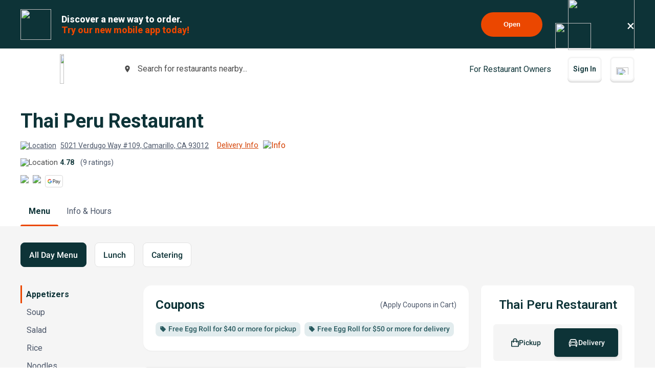

--- FILE ---
content_type: text/html; charset=utf-8
request_url: https://www.beyondmenu.com/45384/camarillo/thai-peru-restaurant-camarillo-93012.aspx?utm_source=satellite&utm_medium=home_reservation
body_size: 131503
content:


<!DOCTYPE html>

<!-- TO DELETE AFTER PUBLISHING master.css -->
<style>
    .bm-validator-error {
        color: #C53030 !important;
        font-size: 0.9rem;
        font-weight: 500;
    }

    .bm-error-label-icon {
        margin-right: 1rem;
        color: #C53030;
    }

    .bm-error-label-text {
        font-weight: 500;
        font-size: 0.9rem;
    }

    .bm-error-label-container {
        display: flex;
        align-items: center;
        background-color: #FED7D7;
        padding: 1rem;
        border-radius: 0.3rem;
    }

    .bm-warning-label-icon {
        margin-right: 1rem;
        color: #4a4a4a;
    }

    .bm-warning-label-text {
        font-weight: 500;
        font-size: 0.9rem;
    }

    .bm-warning-label-container {
        display: flex;
        align-items: center;
        background-color: #fff3a5;
        padding: 1rem;
        border-radius: 0.3rem;
    }
</style>

<!-- END TO DELETE  -->


<html lang="en">
<head><title>
	Thai Peru Restaurant | Order Online | Camarillo | Beyond Menu
</title><meta charset="UTF-8" /><meta name="application-name" content="Beyond Menu" /><meta http-equiv="cleartype" content="on" /><meta http-equiv="x-ua-compatible" content="IE=edge" /><meta name="viewport" content="width=device-width, initial-scale=1.0" />
                <link rel="icon" type="image/x-icon" href="https://static.beyondmenu.com/BeyondMenu/images/NewBrand/favicon/favicon.ico?1" />
                <link rel="apple-touch-icon" sizes="57x57" href="https://static.beyondmenu.com/BeyondMenu/images/NewBrand/favicon/apple-icon-57x57.png" />
                <link rel="apple-touch-icon" sizes="60x60" href="https://static.beyondmenu.com/BeyondMenu/images/NewBrand/favicon/apple-icon-60x60.png" />
                <link rel="apple-touch-icon" sizes="72x72" href="https://static.beyondmenu.com/BeyondMenu/images/NewBrand/favicon/apple-icon-72x72.png" />
                <link rel="apple-touch-icon" sizes="76x76" href="https://static.beyondmenu.com/BeyondMenu/images/NewBrand/favicon/apple-icon-76x76.png" />
                <link rel="apple-touch-icon" sizes="114x114" href="https://static.beyondmenu.com/BeyondMenu/images/NewBrand/favicon/apple-icon-114x114.png" />
                <link rel="apple-touch-icon" sizes="120x120" href="https://static.beyondmenu.com/BeyondMenu/images/NewBrand/favicon/apple-icon-120x120.png" />
                <link rel="apple-touch-icon" sizes="144x144" href="https://static.beyondmenu.com/BeyondMenu/images/NewBrand/favicon/apple-icon-144x144.png" />
                <link rel="apple-touch-icon" sizes="152x152" href="https://static.beyondmenu.com/BeyondMenu/images/NewBrand/favicon/apple-icon-152x152.png" />
                <link rel="apple-touch-icon" sizes="180x180" href="https://static.beyondmenu.com/BeyondMenu/images/NewBrand/favicon/apple-icon-180x180.png" />
                <link rel="icon" type="image/png" sizes="192x192" href="https://static.beyondmenu.com/BeyondMenu/images/NewBrand/favicon/android-icon-192x192.png" />
                <link rel="icon" type="image/png" sizes="32x32" href="https://static.beyondmenu.com/BeyondMenu/images/NewBrand/favicon/favicon-32x32.png" />
                <link rel="icon" type="image/png" sizes="96x96" href="https://static.beyondmenu.com/BeyondMenu/images/NewBrand/favicon/favicon-96x96.png" />
                <link rel="icon" type="image/png" sizes="16x16" href="https://static.beyondmenu.com/BeyondMenu/images/NewBrand/favicon/favicon-16x16.png" />
                <link rel="manifest" href="https://static.beyondmenu.com/BeyondMenu/images/NewBrand/favicon/manifest.json?1" />
                <meta name="msapplication-TileImage" content="https://static.beyondmenu.com/BeyondMenu/images/NewBrand/favicon/ms-icon-144x144.png" />
                <meta name="msapplication-config" content="https://static.beyondmenu.com/BeyondMenu/images/NewBrand/favicon/browserconfig.xml" />            
            <meta name="msapplication-TileColor" content="#D44000" /><meta name="theme-color" content="#D44000" /><meta name="msapplication-tap-highlight" content="no" /><link id="linkCanonical" rel="canonical" href="https://www.beyondmenu.com/45384/camarillo/thai-peru-restaurant-camarillo-93012.aspx" />
    <script> window.dataLayer = window.dataLayer || [];</script>
    <script>!function (e, t, a, n, g) { e[n] = e[n] || [], e[n].push({ "gtm.start": (new Date).getTime(), event: "gtm.js" }); var m = t.getElementsByTagName(a)[0], r = t.createElement(a); r.async = !0, r.src = "https://www.googletagmanager.com/gtm.js?id=GTM-M3XFMQP", m.parentNode.insertBefore(r, m) }(window, document, "script", "dataLayer");</script>
    <script type="text/javascript">
        function PushDataLayer(obj) {
            if (!window.dataLayer || !window.dataLayer.push) {
                return;
            }

            /*dataLayer.push({
                ecommerce: null
            });*/
            dataLayer.push(obj);
        }
    </script>

    <link href="https://static.beyondmenu.com/beyondmenu/App_Themes/StoreFront2_NewBrand2/search_ctrl.css?0115202617013322" rel="stylesheet" type="text/css" media="none" onload="if(media!=&#39;all&#39;)media=&#39;all&#39;" /><link href="https://static.beyondmenu.com/beyondmenu/App_Themes/StoreFront2_NewBrand2/get_app_popup_ctrl.css?0115202617013322" rel="stylesheet" type="text/css" media="none" onload="if(media!=&#39;all&#39;)media=&#39;all&#39;" /><link href="https://static.beyondmenu.com/beyondmenu/App_Themes/StoreFront2_NewBrand2/master_header_ctrl.css?0115202617013322" rel="stylesheet" type="text/css" media="all" /><link href="https://static.beyondmenu.com/beyondmenu/App_Themes/StoreFront2_NewBrand2/mobile_app_banner_ctrl.css?0115202617013322" rel="stylesheet" type="text/css" media="all" /><link href="https://static.beyondmenu.com/beyondmenu/App_Themes/StoreFront2_NewBrand2/delivery_info_ctrl.css?0115202617013322" rel="stylesheet" type="text/css" media="none" onload="if(media!=&#39;all&#39;)media=&#39;all&#39;" /><link href="https://static.beyondmenu.com/beyondmenu/App_Themes/StoreFront2_NewBrand2/delivery_info_ctrl.css?0115202617013322" rel="stylesheet" type="text/css" media="none" onload="if(media!=&#39;all&#39;)media=&#39;all&#39;" /><link href="https://static.beyondmenu.com/beyondmenu/App_Themes/StoreFront2_NewBrand2/get_app_popup_ctrl.css?0115202617013322" rel="stylesheet" type="text/css" media="none" onload="if(media!=&#39;all&#39;)media=&#39;all&#39;" /><link href="https://static.beyondmenu.com/beyondmenu/App_Themes/StoreFront2_NewBrand2/store_header_ctrl.css?0115202617013322" rel="stylesheet" type="text/css" media="all" /><link href="https://static.beyondmenu.com/beyondmenu/App_Themes/StoreFront2_NewBrand2/order_type_picker_ctrl.css?0115202617013322" rel="stylesheet" type="text/css" media="all" /><link href="https://static.beyondmenu.com/beyondmenu/App_Themes/StoreFront2_NewBrand2/cart_tally_ctrl.css?0115202617013322" rel="stylesheet" type="text/css" media="all" /><link href="https://static.beyondmenu.com/beyondmenu/App_Themes/StoreFront2_NewBrand2/cart_ctrl.css?0115202617013322" rel="stylesheet" type="text/css" media="all" /><link href="https://static.beyondmenu.com/beyondmenu/App_Themes/StoreFront2_NewBrand2/message_ctrl.css?0115202617013322" rel="stylesheet" type="text/css" media="all" /><link href="https://static.beyondmenu.com/beyondmenu/App_Themes/StoreFront2_NewBrand2/menu_item_details_ctrl.css?0115202617013322" rel="stylesheet" type="text/css" media="none" onload="if(media!=&#39;all&#39;)media=&#39;all&#39;" /><link href="https://static.beyondmenu.com/beyondmenu/App_Themes/StoreFront2_NewBrand2/order_type_picker_ctrl.css?0115202617013322" rel="stylesheet" type="text/css" media="all" /><link href="https://static.beyondmenu.com/beyondmenu/App_Themes/StoreFront2_NewBrand2/asap_later_picker_ctrl.css?0115202617013322" rel="stylesheet" type="text/css" media="none" onload="if(media!=&#39;all&#39;)media=&#39;all&#39;" /><link href="https://static.beyondmenu.com/beyondmenu/App_Themes/StoreFront2_NewBrand2/address_ctrl.css?0115202617013322" rel="stylesheet" type="text/css" media="none" onload="if(media!=&#39;all&#39;)media=&#39;all&#39;" /><link href="https://static.beyondmenu.com/beyondmenu/App_Themes/StoreFront2_NewBrand2/message_ctrl.css?0115202617013322" rel="stylesheet" type="text/css" media="all" /><link href="https://static.beyondmenu.com/beyondmenu/App_Themes/StoreFront2_NewBrand2/order_settings_ctrl.css?0115202617013322" rel="stylesheet" type="text/css" media="none" onload="if(media!=&#39;all&#39;)media=&#39;all&#39;" /><link href="https://static.beyondmenu.com/beyondmenu/App_Themes/StoreFront2_NewBrand2/coupon_list_ctrl.css?0115202617013322" rel="stylesheet" type="text/css" media="none" onload="if(media!=&#39;all&#39;)media=&#39;all&#39;" /><link href="https://static.beyondmenu.com/beyondmenu/App_Themes/StoreFront2_NewBrand2/message_ctrl.css?0115202617013322" rel="stylesheet" type="text/css" media="all" /><link href="https://static.beyondmenu.com/beyondmenu/App_Themes/StoreFront2_NewBrand2/promo_code_ctrl.css?0115202617013322" rel="stylesheet" type="text/css" media="none" onload="if(media!=&#39;all&#39;)media=&#39;all&#39;" /><link href="https://static.beyondmenu.com/beyondmenu/App_Themes/StoreFront2_NewBrand2/master_footer_ctrl.css?0115202617013322" rel="stylesheet" type="text/css" media="all" /><link href="https://static.beyondmenu.com/beyondmenu/App_Themes/StoreFront2_NewBrand2/message_ctrl.css?0115202617013322" rel="stylesheet" type="text/css" media="all" /><link href="https://static.beyondmenu.com/beyondmenu/App_Themes/StoreFront2_NewBrand2/feedback_ctrl.css?0115202617013322" rel="stylesheet" type="text/css" media="none" onload="if(media!=&#39;all&#39;)media=&#39;all&#39;" /><link href="https://static.beyondmenu.com/beyondmenu/App_Themes/StoreFront2_NewBrand2/loading_ctrl.css?0115202617013322" rel="stylesheet" type="text/css" media="all" /><link href="https://static.beyondmenu.com/beyondmenu/App_Themes/StoreFront2_NewBrand2/master.css?0115202617013322" rel="stylesheet" type="text/css" media="all" /><link href="https://static.beyondmenu.com/beyondmenu/fonts/fonts.css?20221010" rel="stylesheet" type="text/css" media="all" /><link href="https://fonts.googleapis.com/css2?family=Roboto:wght@300;400;600;700;800&amp;display=swap" rel="stylesheet" type="text/css" media="all" /><link href="https://static.beyondmenu.com/beyondmenu/App_Themes/StoreFront2_NewBrand2/menu.css?0115202617013322" rel="stylesheet" type="text/css" media="all" /><meta name="description" content="View Thai Peru Restaurant menu, Order Thai food Delivery Online from Thai Peru Restaurant, Best Thai Delivery in Camarillo, CA" /></head>
<body>
    <noscript>
        <iframe src="https://www.googletagmanager.com/ns.html?id=GTM-M3XFMQP" height="0" width="0" style="display: none; visibility: hidden"></iframe>
    </noscript>
    <form method="post" action="/45384/camarillo/thai-peru-restaurant-camarillo-93012.aspx?utm_source=satellite&amp;utm_medium=home_reservation" onsubmit="javascript:return WebForm_OnSubmit();" id="form1">
<div class="aspNetHidden">
<input type="hidden" name="__EVENTTARGET" id="__EVENTTARGET" value="" />
<input type="hidden" name="__EVENTARGUMENT" id="__EVENTARGUMENT" value="" />
<input type="hidden" name="__VIEWSTATE" id="__VIEWSTATE" value="HkaIuPSvzZAYlwb245QtPlpYieBJfLBbWZl/l2MOg6nZyLYd4lQc+cRTB+nmHuz8kWqBNcnURAb7JBk9VcD72QteWhvf2XBrP3SMPlL0RVtFmcsO2sAeCFba5V9ENb+AcUwXw7jjvHnLsQb96qQmwp9B0MGNBU+YyxrdtOX1178U9zVTjApMkb8JO7eJZDS1rrzCMjLUL/8igMo/KBqy/E8EaFPg1ZhdNhMYOzdO5qRwgIkb/1hXxy+Eq9h5x7zZmAnWnGLLESgPRze14iaydEA5bYYDKfCbdrR7L25tah31FmwBDGXk9NSH/X6rO/jXpS7MTF+rFiIGgfqZ+phf+sr+c37OObhZogLokl6dCF3nXIh5pcIUZtjX/Fve4K3a1C+NXregk8euYi+bokGJa+gc/[base64]/WR7k5zcygqRy2p0QLHyF782jfXk1KZFELEYo838S0x5Wh2rCL43uKh3yv+WtP5Pqq5UDWWEvPLEver6U2zVnRCvSRcvt9xo9mTZq/[base64]/64IG8DMrbVenEKGfdQF4GMbKUn36XSac4zcDL3uswki4oT8DdwaDqmjl2PZdtTWhvWuk1DsOkALxO42zdDYwJDxZ/F9rbnp0qrD88Jn4uAuQTQB1gj/p+IifjaQ/uMOXXxTknnNQksb6Nw8kH22QTAZfRxfDRI+KFRqOsGxA9Wq6Xcgeb8TdAWLY3inMUaD+nIHNsSRzswcnAYbsrKwVzfzjk+6yk2l/BtoheOi0MC1kvJeDVPqU8BUsh/HK+y4exWLgQ10uf+OK6ZMPxu24NFTlZi/d1PMGZ8KGfQv5SZTn+UyHtbo58BM+gpgcOXAfUG4NTx2rx7JFmxFMJz6TUzLiW/gZjO7/EeFnEbiXG05VgKMJW0ySCPkDwyf2xMeWEKFLxF7TzHyUi7GFMlUmJ7w90Ut4I/UBloh0ClM1tocVEP+B2DxpPJdvynVH+qrW5aiDcd+mopjllwLImQF6xBA24L50C3G4aKwJBr1EZaQiMX4nTHMXz74tr4qvWdBIM/ltIww2IBgzNA4JTmrrZigETudghqfOpxM5b/zxo7GkzJH69LP0aH5REPcaedhwWIgLdbo7WdmVoidJcE3hN9zwWKrEZJE+ufb7/0WvRtAoicKP0uc859PWXvkfy2bkWhyJ2R3SKh5OaYyulWVin/vX7z6haPV1/ZgvO+KAqv4ftXqOLBp/jTnJctxdjWk1hd9x7e8SUMr/qJPFHbJYysD4zV18dhYIPgQWq7AzWJVJKV724Hqe+JE+V1ERoQyO59HAdQNIBCyXVIZCmtQ/8HwrmH8htrzX/kuQZuDigbxKMvvVzz9uqwvxBhCybknvx6RzSvy2F6ePHagUuLBY5EXxL7wdWDZ92v35O6EEIzeCGK+RBKRdJKQl2oQhC78AC6qj58/IxxMKIv35sQ7qc2uaOTJiBnzavp0Cf90/[base64]/lOEmBzdE8TMXzCndZzjSbYiEvbpfYLrZ2EFy7ASnpIXVjFTESzvTEELfULJksTkEK6taXWpsHYZld0bOyMAJ5to/JGEU276+VSbtEZG/p7khi3okBLlJTW4sdY20icUUuMiYew8d+SbtlpBcfg4/99FKsmKgCOkUS/Sz5yw2Dj9q0QyThIjMVj6kSYFFNEmtAmCD7pd3wJRZJsKnHFN0zEWLGLKb1brl5PK1/SLz7hcSwhxqNubUROz3K2hqCoWJTmXfa1kOJRncwFNQ0zGKGkn1UARcBny8azszx4BDwExNp6vhFlqoQS8EyJcjAskZqyhMOFUOPB+Ckd8C2+CTdV/BzTlhpIzfHban2O57g8EM7rMogSCJEhvJW1K0Zy4ysNgGvG9Tw34y27TiIV8NvscTataV99M4I6w50UCOuaSPwUSr4pDR59tt9Anq/Lzx2H8fOmYkm+UhhY/[base64]/UmeNQ2wvrm7TJUM0AoAxHF/dWuVqNvIPByNyMJVQefhkB8onVheTL/Db3Nf7gQ7hMhLWkH/j7+wFV0VVYIgzgq6ZQh6yQKH2fq8tl5LDAVM/fnxlT3B3qQGbu9Cvlu217xcMbIzx/wY0SkKV0L5o1oST1kDASbr4puE4wZvw6iwL+4hysZI+Ldh/0hCiaE7+xo06YE5Bij99PIB/CT6d3Dtcl4o04fnsys68hnfQvTf0KsE+4l0kbt3aBEVIf/RC+0g7Tu0nQ8DXn4jWMku1VdGORl755smWN6fH5+TRf7siwWgy1eq488v+ud+aqv0MY2EKjFJfqrIcz6Ooebgf4RUOELOVOM1Wxcn/JbXOk1eGBMvtV3xhZiMIxdzgzxWFkp38zyhaskbOqoNrMgJU/LNdGL68380jdMPVTstnQYdJQL86WYrhEht9pjKbloxOOJxEZiMk+IIbv5dn6mGyc+meCtEMTl0D+fD45der8wt1ILq6r+URdZivSgX6JPU8tCJq7061GtjSHeOx8BeMfbRTXfKmZf6ER72actOUkB99czyTSfWSLj3nrW5nrre/[base64]/J2rbuSk05Is6CT1iUicfkafKiUlxXhnugkY4Hn54HcGlHnLZoiFNAsYjKTFuygyKDIowL8aTRflEpdJ+bexFhNMVPWoAm6dz8OGkcCKv8W+Bd8jk0aGjNn5p1OXGrWgPxjasasvju29ladv+rcxSxkCBDY3pEoqqSRvEbbVugT1DBVqRrSKU1bwVJ1WrMPXEbOh0B/M7sbvjhGq2x40AuhlmcQ3+/BGu3K0Gb2+HtuwmQo0PgP+ZhKGwvKIxk1zEzLlAwqu7mvKUeHsUaqX5Ud9vfR5fRfxq8g8hlratF0apdisjR0jBjpM5ep67VWIioRSLrdTYwP1X6ak/hew2DJpl4L86eOmwi21Wjp9NT1FMXQA7VqoL2xUkMC19+fKJN8TeLOFSsCcyI7apfaKgxfVAFTZLsDPeBK6Ms2AAnB6NI19/Vdl+6MppRiAECFW/E3OnqhGG+Ttq8kw0falSQ+PIj5GhmMpgicd/[base64]/nGZ6MEl0oc93Kl3F+tPp9Wea3LUywAWdqoy9EZRNQs6OMduhL9kO8SLP1RsDkxWSFbDruJ0Wdm1n0K2BEx8UNLeHk8aMEWz2Am2fKbzywlcG1frXDL72yzfJZKFPKNmQ9ffSNcnoyPHA5EbEfKWRPK0aoSbpCgOsMpgiAHt/f8gb9vExdnXg5Uw1zcfTZ8cKMO3Rj2nxtolNQgn0gbr8o0iz3WvgsJuyDMNIVWNwUfTAG8uHFE/BIL4LsmSPyp6V1H4Ffz47sdaY05PfzwFS5oMKsd0uMhVghcTiYofkcOuz2nzisZWAeXjfAaZT9Mf+Y5UxlcKu0BxHXL0u/ORFHfWVMCjJwqzt5M3Nh5LMrJZVX7GFDYJbuX/W/u1mMie52/hL4jpD1dQQerHvTt1EziXuxA3bDimLfo949h3A4Ng4V1nFPrIatsXskuv+IAifee2Q7Mk4JI5U/QHFlW3wvnMsiBOd1lEYD8Q6SRR5U73LBd4UCnsiaPXoNNGNEfQ83eOf1KUULOHDtC8EbFpa3d/xqgCtRZ+ikrfiBe84y4TnoU0VXkrGggfGLuDsan4FI7sUyXF9ivz2fpU+Anj2QFwdOYQlEgAWLityg9Pxnvv2fIrlEHNJ+nkYMEJAOYntyZai0e662Tth+qyldgWPjZzKnu5vmzadRCereEGQ7mUTE28im0m4dEGqKJ1y5Pk/yQRUjJG3XVCQKJ+RADEiPnZFl2vPLoz0IgyoQO82x03m3krEXjrx1RSLygm6SIL26Sg6fpLC8v8u/USJfxsLDnaP3z/SMdRP7HAYQ4XRafzfy3nnaIVbHcTUbzMdHnSNz48qGRFqO0qhOTdrpizB31gsLkdOasgm+kxYKUFV5VtaNRPEoF+y6Fh8O3CNSBGWWiR+0h4+dy+b4sPdTS/z5IlDzBVzZjxgeTWzIbPVQVrXlIbRrhLx7OegsZbAnKoouhkZq0XLg2BaEe2Lh2b5ZhoY4km6j0RX9+Y+M/gQAsfAXdeOrhqcqf5J3bpZw+yhngbs5FIl/VJYH85udCTrUHdn2tvWmM6ix3USR7rtn0ZTqDyt/EiJFqrPe4BLLvbvSe2XRE5fxplwwTd80uW+CfzeXYddTG+6NUiTWowcNmD+S1AGhH3gDRV3DYQ++En1f4GRixTEAqCW3XM22b61HEkoU0XTGXpgWJWdNURx/bMAvZvhZJHArj/UiNviCxg8DyoUp5SL28fRkFR6y5gLwlxbSwp5H4RNw6tpPqGPhPFcp1vmGENDP8QApha1jEkgs8e7bw9CgRp4ltHs5w2QAkx81fUwoTpv0GQLYWvSlDEqG4wWE5BGD/WYCO0vwfLVnTAwMEEJg3DT5vZG5mJZrCmwrBriimMInVz43FyCS9n85fcF4gCp3uWEg8/jD7MSe0cxN9aE7nErMmFuBsdYQ8GUPa9SYcQEHANpz4jJzjBj8kHQ+Voc4vXIBIfGqnFR3CUVvI7dkHP3UTt4rfdvXP4L9LxU0Jw7TkVDheGPcD27WJ/dHgvFwU5rJdDIKt6hT6X2X6Koex2h2fGZsFhT0Jfo7i/mL5ESS9qLyVcdjMKHaWIhD6wxXYDq80l+L7bIsmix5hchReCFgD5OSYYvCIBLH09Mqc/V0/ubQLq8nvZy5qBJx8F9ORWt/Y2XOXwMbTRQY5xlf///oxh1Z1bDmG6MV0SVE7q2V6Pq8z/XAhBERwqoiwLMOKz7sRlRP7gSZK316irx9ksZTWLwx4/FerdDvJ0ofbISrZ5/[base64]//1zquPfnloChu4iR/8cWi1QUMc6SXGk3ORumACC0ZqYHRfiRvynmkgV3J5me9/vKLbIZvYrF9CKP0BW21nNuASOU2TXHimUz20riMzGE/Ca1+gbkO2gnOtCCaAlhQKXDmFvdf9RAjPaTIlC0thfednMUdAPIftftfIvQVPPsac3vWVqWOhvtkqYtjKTg/RW3cktgVT02Idf1aLXjGHHkWzZjkkxAUSQT32yH6U7Xs2G0j/wxK7jGejCr1ZLTj5WIH+8XJJtSuZbJjMnylupriKY9ntDKOf4N2H0n04B/VFi362T+Nm43RzmA1Ngeb2vkCJ0pc8n80Do9ml4euUWM4w4uTZ/8N9ftdM3n7+x19HRhYPHS6+rncErqdbD9m6R5Ym2WDvvFn60dN2iTd+xp8ZD/asXwsFl51KKRVATqQk5PfMPvWBQw8WPRVhuKyu8I3g6SsxlGVJ8GYIPm+BLkI8LK2hQ3Gk1RAvw+u31kzauKnP1aSaywGmqyn3j4nsEOLclmmbeIDWkeedtE4jXKgja8U5Try+i883aDpFSJV8KSraPiiiFLvs7EdfKSqJbtlRs5wZvsVB/SpkEknhgKHr5k1Hf0u4IUbHhkf82nnCqUMeL+VmESUfN4/VEMg7UNoh7ko54lDMLWFd1oGffRfkSHbS1nUgGbx9boEbfORn52cbPPJnWTKvDtn4UBc0Yo0E7G4/rD494fEtdCw7eSyu01ysLJgUl5IOyCa0JmQ5KJi7GlNN3VS6spcfLXId79vJWiSuGfiurFFeMJ+3nkP30FJgltHW8DH7RzrQOn3O44Ky7y/Utg2sLZeXcErHxUAHCArgrhil1xyX0aDNvMRkzdp/dA7Fg8YfuNM1dbYCuoL2eM35aAzSPRLbNT7PNKWDG3MCtfD526btJhyXjydSknoUcRdt4w+R07hVD25InuqzB8ra/AobMtFeVezakK8TC8lHD9Q0HW8dmI+3eEerREW97Go/oi+t5nYzfyjHZYU3jQ3XgKpNsW4aVmrSI9auzlBSokV9mQQJ0qimRO7FgOjucWihP6nbF4P3HT+SSjyhBW6lTMd2QnBe8CLrmk5BPvuprCrTdWyvalh+bdvRXvSa0DUYLdJBQKDSNcEWZ34R/oDLRyMdkvXIm4Hml/dE8u2Ai/dZtCy5r4Fqtky/AxbVucI2tkbyTuE6ibn4pUrsGq7BjgWou7X38QFHXHUIA+4RHeJxhVsxhFzvIWbcYiJmwillR098Ae0EmB8d3DtMWnp+yTPQAvCakmAIGxZTmeuTqDb5AYeABR/x+l0mArNE589ItbngZw4kECt+cCy8AcGwvhxPvt/7VhqvQu4D7MnEYM0kZcq1MPg2PEIMbAEN/1dQuiESzdcRP7+ctNDoNUj22E7rwkYWbh8H6J/vTC0JHhe54gLIKHxNMeh4URwJZnOKkXUPmXWNCWdTwUm9Xr8iVzCwHuSWKWw4DsY433/qmiOntd6Efdk72CvPbQI0x5FL1phSc+KB1h8VIIRMW8D+/hCCL+dVorfvFLgGdjRMG9pGc6jauW1Wj66uenqEcCcxBHm0qjyxyzV2A3FfyvOpfY85chAdKbNJLOCr6RZj3T2rIg8POfH+VXzWYSVs7EuFnHhkbbOfeMGMSk+cSdXIWCuQGAzkZLuql4qqZdsOyvMxe0qtJDMEd3SqD/Kufm+yD6G4ntfz/olW/14BuSjrUfidbySEd1fmEfTVjYLeaBwgpv7r3S9anPEFTL9vtCFU2GsWGMde1JJSWRYfyI2qgwrks2XQvTe4jxlYsgPL/k7RU7F9mK3z+JwfQAUD5bg2Lxu5iPAPBbpF0EZfUcCez+X5eqXpDoF0UreczUQQSNfpczWPq6wkX0bPC1lDkcQdecnA4ksv3kCHDkM75f2bGqc9/HB0bqZ0/jEVXnQEA0cmwIxOiqnODj1NxFIGa9XoQPibS8Jw4lSXY4fim8+/BlYWT1xUH+smw6fvGCe+jW2RWDyRXZBrn0CDKoLqUnU0lALZwyzg1iSWqbxMkOHhyT3027Ag2bKnNfETTQiOsILUnPccvzQ6YalOkbiA9uzwYn9sRLhe0XPNvuVXH6D/fApBMyI1k6jqUffF+OFATFu+mEEJT3PqbZptdOmUoQgO0MgQvkvlJ8eR6hnrPhy9hJH0PQxNTjUhsJmZeQdH0rscy6ZCtB72YZQoivdPwwe+EN3Lb+09O0SatvrZXGwsO3rZ3evUaMUaHrps/j1MkE/FvAZ9+pfTu5eymnjXjgJKurAyWgp0bISUggQrQSovu52arC0CxEI628BEPYokqmRHSMX5z6akpiqSiZbAo0xYlckByTnu6GpHzto+Bfyj0WOkSKzpRoomAN3HyEfP0aEdFdOHwdeHsvYBYAR1mHGH/NesBzqw5mOyMknKSafokXNBMqpzxGTuuYfh1e+5cGfgqQBEa6cqzh2Kx2gLxleVsRh6GAAWKYMP/[base64]/KucDEAxbiMWHHCId3Mzy9RulNIVQ+B3UAhlSkcKSohFjETJaKDt3VINEtHah2X/gymYpMLT1IMLoF7fGT1OefIxqgGypeT8nBoYboHQopSth3bpMbXVlffKduEIL10zEPe+e+a4oQTTklNh+7Tz4KdE0zUwB3dOjnFW8G7nh30AtH9bsW3hg5xZT6xqCF3bvhG/H7pfWVIhrBp/AGG66KBsOjptTi5MDS2eipAiDSF+SErtigv5y4je7t4YA6U46e5/LIbF0KdiVUEjl0pCmB8v3t5athaptT15jkhfjwu9s94pxzkiqChu11A8AbYRG2IOWyCI+so7iLKyPOeM9teWJE78cnTJhpsrD5Cn4UR3T8W0yndN9J99eHbZH69bjI5AJ4Y596gNgDvLBf9L4rylwFYvGeZF0EDSUB+HzX12hVgxQ6MiSF9sFWSj+/ggiZw4AZzyLd/1yINQL/sdRLfsbYYko3SaKs+/YLnF0ESTiHhQREeyuEIpTdlF8hL4GvqZhamtLSrZbHU00cZgP1qpCkctdksS+BgyjwMlZOX9TZim1gGrN9vD4gf21ZvWzXZSFT4lgiU9b1/j9PrLglu1Ixm3FKeBj0zoHDy7cyzog72yNPAIF0OM9Nj4HwbTsKsPtPtG1A19LEdsLJrtrzgqw8O1cuoJE2MVkV3K2dwbYRexlG57dGFuFUW2dn6Sn7poWqZcGLwcuS0hd+Eay9dh9CL8457yxkrBu2zw3hT73K6k/OT4qPWD31/8NabIiUvJoRwtpGR1CI+UKpRw8T9cx2bxFkG3fnjXJg1v5G4UctdaKSUVAt6kZCuYcKqgyCr5BSlUdq4BDa6/YjB0yYNblCZ7zBkXpQc2fmdn+NqAIths1Ov+5D08bk7EEQ7WDZLML8v4XeWM5pid4cd9jjYlKVSobz7wF77S2nEf23K2k1UNBZZq4HLXk2+V7nkkrZu1efq6CfvEwrdRqYuk4N0234oLYDEE3QX1sDSc8N35AIRCGnkV5fL1kAd1/77nFSKsLbKOe1yQNZvNwaaoVF+Bu9QfOlu1jdFUWJ4JPqLg7vfQYBJf9m89MeufCl8BTZrItZtUUkHXNJnyQ4rc71/[base64]/o/Fn9itabVVjNxTEeWObpu94IdAN7ILvzh8KvJa0IE4gVZqdYhL0r64Xupc4atUBBiEjeRwE6iSkBK02QAMfFbE+a586eS/j8kvEIevpa3VF9BBZ8/ReBhdHco0CKBP+0J7xOBU4MwEF3Y76//sQr4BKf+sCo2coRndIO8bszcm413aM20lAwvW2w8RgAu3BWqmdr6Xo0bLnIWi9j3NXcorFVQE3taO+n7RYdS8BFaP/+8Ogx28qsbCBb2+0uvjlR0qxYULvN9fWHsVU2PdjKiLMl5TEsb+Ms2B4yiTmSdkjoHYTSWBobLWM3akC/1axjK+Ke2pyfQIZt8tx1mJ9gHhU76YVB+1PUuqX/kRpt41gcVjctTpaj5kL5ogtF0xwpqRj5BTlXcCpa6ByO7SkBFdeJjDNsvZFcFM+6Lblh4/SPK7Om7iB8V/h0bt1fcATTytUr9pY65r1drjZ9kN6R/lP+RENEdSK4Z9Ph0bbhQpud2I2x+IYmHYRG0Nz1WshVPou5iJjGj/6lCLLsFvf1iaL6m5Q/5I+EV5ACO0lO3he03OWVsqOMvVBJNxD5nnB2CM7DzoFYZUReybEZtRbh0fvCk/KANdzG1qYIAEUHKHK30sORIBbR4/yk9Qmgkcg0TW8NKuRYkHisi/OsPNlQNk+HCccElCDBcfzV2MfeFJJ1Vz+//sClMjfvLo12r6op8Pjt8D9nxFdYVVXv9c+PbfZ/V8iGWd3m0FXhJ3HmRRT3zuQWj6Kywqh+8fkLbfKngue6vFI82h83zTDq2Z2+aoJBwUNdOm++g2ypgCkMVEyixfN6CWf15G2JbRQgfdxpilbzEWPXU8QSlLLeIo4++nURhB5r9EnXEfPBNEW0dbSfo0uacJ/ih1C7caERf4aC3jR7UlBP1J7rZB7WXeiWQ3kAMP1dGiVmwtrOHrx2FsHs7HmExQe5z7AQDlAWc6GVpH8FTjjLRew1CrvQ72laqM0dilpfMRmcW0D9NizMCq0aXFwsETms8A6t++wFzc/Yb/4PYP71mpMc2fUq33AChKzNFZ1Xp5rv0Xcj00Wzj9u2ZH5qh8kswPYQBEx50S/7lvv3rFCAgkirDM5aDNvtrjE9/Mmr2m5d86QxUw5P1VO1nbxTTGChZKLeLSio8D8bi9QV7S34qmbezIYDkfcHHH8GD8xNOE9ycwa7Fv3YB8SA6ztKeQ74N/gOo/npQXYWc00bwSVIRwzbaN4pLhKbE/6zg/ZCSNPTT2UlR0lyiiuckqO4fryPqyfZ64xchJmdVEwmAbws4lCrbJUmt8d4s0CddS/Sno4xoYcPIeYLlgzZE0NcahngNi2K95utwMZOPbKt2y7AYCem1H3kXmbusobwGlNC6jc54lfzrIq5Cu5hx8y4vT8/sLM9Me0siAv+ap5vT9G1S8o0Wr3SXsFyMYPbpwi+UxOb4ifvP6qFhta+xQJwMOswhDWcZLaExR+h1oh+vjsauqvBztwRXOHH0WeNmA0t5JB3RKRQfvX9XPw0etSglFdPTdkyb/Svi8pzVkWnZ4Hr+Gd/YrIRk/[base64]/x+De6u+dBu0levl/Wmq4E0Ib8c+wewUKIvtJh9YP6UmzFBrRvpi9AE+f14pR5Wls61X8PxlA06geIXBRuNFM6DXJ3KrvQSsXv9GN0jL0PnNGwlJd0evejtZLRe3EWcDZuQDLm1sLW46y4flzt6SL617bA2G5XjNXy8F2m/Pi/3P6jqQ8yD1FtzmvDyCXxUIsQUG2DJkTqESSx+P36LT+GZtN7MjIg3um8+aO/2EOhjBk1gjFlVRcmsb8+zOInOybr/8iPyYj2ancPaQRIxOlwOpjCaEV6t6Lr15yO9/TvXZ/hqjTF0B33DXakLY+alJ+VPZhNybHM3er+NwVQun2FjajFtH7A63kPxd39w+kkh6/EGhmo7e8F3ZiAYeoCcwzu7mBs7xlTgUMGkmJe2JqyzEHS5HmCJpKNuv8HAk+xJeqjI7gV4cNf4Viucg5ZsJa7o3K2iHCd/nnuSCzAXVdgVbvDs6c2q8Su6FKgXJNOpLWRqmVGPHGIBh5Rdy4bS5DgH2g+fI3u565E3XEsap0tN4ZCTuzJQgItB4h0oBUINihf/FPSBeZL4jfAUHbD7JIW34uActqYU9V80OMtVEz47CNK9NGlztgY1r1w7Z85+3vWKXH10Xb63znxkq2BzBDf8O6blxC5fdUdvHZFyzncLT6v0d3zk13A8NSlTkHDwHjCc/A17tjjHDitIA4RAQ7YpCgn3UPT03C+wMCZEccibjUwv3juljB+ywthhZaRFC+LK58aSBK1+UkgELrEY9Fajtqi7DPzf/oJHAFDJoVTkpyaaLltrwmnTSI+fLU+0I32luVEYdB/k/Nb4QSCXMS28HZmGHgAMI4vfT6BJB1hHQhLDBEvi/FOLmiOCgq6OFMiEiA8cBYnKdZAfZvCHvBOB0sUJ9H9RGr4l0mnSVe59b8h37CXIRXQx+gBd15JpyBvKlSCF2qaNWkZVz6IeUAB9c2qF1N8utZqwtpU7Vrb4C2MmNgO2GZFLYP2VTjY7QcTjtnd0eJo7h1a87ctj/ZltDrKcaRikjbIqubG1Er3fVVLTYZAtELIACgAcg0gEX11dj6eKEb4G4z4hWl8z+UkvVomFiOJVM12Sj/J0VuaequhtJteOajnNxynlVtW7dyUNxgO4BfopxFvbw0MB53P32bJHRfqv3VD/i9QEaK8qzm42aoW7VEwRioDNkUhyrXJSfF6NAqQ8MvTZzQ+MFpqEbLHjmNj3Z/NjSG+E+C03fX819m1yNKgexO4LxZbzERNXLY5DMaQQ28mkAnafatmfd3znd7ttxPaPeqhhdebEkJDjV2fqcKYSXumXoKtyN/Iwnmjtlfw6/e/wJ4XAKw2vc1SoVuPFr2vID4vZgJKPdNN/xi+t4DPNEggpY1Crp1N2/cI4JUIWGVAP98cLEoL+bBkhpHKYWELfNqD6Zav7lgwnfLvoV4r5/ecwyq9kUuJ7juKI3XtHVT70/2tSXWtD75grGzjqm5HxUSmeB/F172o7sMC47knpDLOQJ0W/7jpiLIBL/mfDfrwSWRkKSg7DgPTCTLog6g9vV/U8wDkFqN336BVlY5Px12EcSRkz7042MfY5uNxt5NM/qZAvhWl8JvhiOBeqapTaiBlq/ajVADM1bB+SPSVvZWucfXjRO2lYl/m2IqpD1+1ocMF8sBfGnr9LBw8NI/4hLHuCxrtPifAKrQ2QBnC6CKNWvK2ywVb7CnyqIUid5zw1bEMY6DCn5cZ3sJAyoGi/AY5K+Qj1mC2W5TSy2tKtmBG/UaHS/EHwM9usU92SuLRpG6mO+aTT87c529irILeUGZqXKyo8ViZH7OwnJ0KWtm8MbPsRAwF5alpHJGV2HSN7/Hsdgu63g+l6CQG/SsZT7Jakzew6UH5ukgcEBOFgk8nBLwNYb829asyrnGvAIVNmYsmiLSXDG6IBMmkWo/k0H+V/z5Jvh9rRU/qI8psEclIeROZZbNfRq/Q/IZGyw2wA8fJaXuVJGGEMBFjrHL+k2HEwf9anoeI18fQq3IgXuI/q/9OAiDEmVll4GQIAq63twaqpz9vbeXBYQl3VnAeuYb3/9ogu6bXYkFAyioGMI9oLUTvM4AhG0BBtmoY8BAMbwfQpu9CCsvuvdA/G7j55rgbWTB7cpWw/Voi+CFfAYsWMeCPT134eCVjC1D0/plXvjJNiI/XQop2saIWzJcOeJW9GGCwSjHJpu1naVomb/[base64]/muTBNF5iqXj3tSndoKDwkB0iHQxl+Rkb0qkfPxNSP49JpEwwYEhFLmTjT4b0HonZbfx4aT1EA7dVhnkVJZE0VsN/T98BEO4cVYetHeRor4lbwtAqSCaQ05Yg3dqsXdRmfC7Yg11Jrrkln9JIKLIGzN7jWOoCa2cJ5HSjxvNyr2ydEB3+Wwqvv/6opwZFTZqL3bNA66TLu8aSvvVXT1X6YFJgyEga1vevDh7omxEgfHVHXYW05ma7UyvDIGMlpj92qKggqTfJfXRPw3MmRKvuCEVf/c94uWTqlqJA1q3UrWCclcV1lSaQq34il4jSo4IiG+Ta0MI64Ft5n2Uk9uCdg8KUCo3Lwm8T9W98ez3eMkxcp1TDNezCtfc+dcOho8DX8ejGDldJXFvaJMsPQ2DuTm0V1f/al93z3u53a5GwpLBr7+elw/CjG1cCPO4PyhzrXaeTykfN0Yp46FN05Kjx92zqKYl4CFQRM/bxzJpYuTTYdb+gUQNHiyiA61pv2eK3oQINC7okNtZaRGn/fxH3WqVL90q4RuE2Dx6h0b07nbG4Hw9+fveteYfi5XZodkBFgQoB8W8o1HaQLkDJcRnFeI9yZVPxDjv/uIo7nJQT0jZ/GrauDK0kl/LEGcgKxSk0nIEJbkc4OvJgxIrHDWjCBKqkd6uoRJFRKwMklxExmqUtAAOqiXZJtOujITjW9QD+VVvGbF2uKIFmZDG3dKiw0KvgQqhmRTSDBbc6GENeBY0ZTyIStyEyAH3/RXO+SqkxLK0pVK9q6DpBhM+kvUDfwj41audWWNkoiHZfPTjvMgZQuVcYlVZnQ+Yrvhtpd4pUltfKk8nexBI7DvxToWPHBGggmPHC+p80H4BbNs0eY3v4QVfF3WnAF82bYDcnn84w6siyThRjvJ0a4EmO7jtHFzUQ/Nmoc9mhF3yJ9/CmVMP35U71zPmsuK48IdI4dKkDJfDgwZ4yrqQj/7uH0L1PQLS2v69GhCcmLdszGHmL6y/bKwFlSTokppuH95jaI7Wmvs8dwr+jyKdhfazwGP4wF928aqtxrVihGZdmldOFAsG9ikWe6Dzk7tbW14vmoSpUjKKQx1eDDk5DOEp5frlLLhZj5MLB/qWInuy3nJELY1gaAstec0o4IhhQLyN7XZa4QQjAvYHE5zUHfNndJZrXsSvtJRAQAUgC3fJ5zlU0R49643UyDYi8YiIwYaoWjt8gB/AcOZqLQmSEkZOHoNDUAg8j+uEpiuXIK0dk64KYBMWZ1FU/0meY7TU+/e7mFSY969QYTFd8qOAT0ntqLE/[base64]/xakhCcJuWnqmSs2N3SCe6GIm5nTuxs6HPVo9nfqxv04NG5WKI0EZnPchFdiXycZxttmyNpeoXktKUPcVWmxWYOB+PwTFzIr+VWEYyiqf1wyOwGhIPID9uDu5hx1l0qHT8RYy3JzF9Xgv0+3dpUi4RUs5dj9ia/OPFg23NJVeJNW9Cs2R3xXHYHV6H7h9O3j+8pwAzyt8qEH9Fygyd039EMdyF4AdXy398XazkNmRfYwGYy5zrpZXVqzIyXto/S6JKPDNB2/4U1t1G8yC87+1AA/6y4+DcEST3vbm1WIRvwNLoptTDzS+VF7RrRKIxK21wsq/lYDgAmy8+O17VMfWmKuzQ1tQ5DGSAzlafrh+ikFokmhGz2N0vYEDvFP2uIFDCMQ6G1VTRjYAa1FX8sW5Ib/CUoSzaoIaEQdy2nzSHVdSEZnd1seW48iFoUZywPWzfX5drvOTn71eMVY0rIM7+VZdZYch3t2vxHp86vo7mpGd8xYjRgKqw7JORIyO/IZGi3COyyT2WyMC+UxL9krSvC/EasPRwBz6acNFX26LswDsXIYtBpeGgR7p3rY+Xn4cQTa644yDvRsugYoTLGw7Pw5V6Ii5YMZ7pEGDPqeXc8qIz1tE02jloPRjYcM5YTI0Ej4DOYAnk9Jj+VP8TAOFpQqr0VMFyfsf/Yux7LwCPblW6PgvHWqlTtX0tIzXjwJB0rOtr5qc0bU3m86boCPaNWEYtCoB2vqcAGWX1Qcokvu4w2VvJCnSYAdzjkYidwQTMcGPJrUzBwew/ckMoVRji920oYpwOQKs2dzFVfVnKFqFXrt6YonQ6GBMNx8d2P+gNm0JZAsjAEiHj4z2TQgEvgHlFn7wfn4kRO8Y7BSrHIE+Du9G67JOym6kJq52R/QhIsdFQfTRV2Rv7GX/4AUA9rcjSzAT/vvOiTFFgddVkwS2bHPlIoAMSKRI41Z3TQqklI5CDcistexhoyO89H+4jbDdh7y8e1UNPqMK4TvSbe/RDUzvVIfUX178hRZgxURiLvKTheVXbynloHXOuZErwi+Ll7kDjTnTfndn9J60JdGK/x1zsc4kA147ZUtmjX0E8sqAulCvquTDtHNwQsFU+IqQKrqVklLbIfo0V2N7xAqzNr9c8/ARYZTXHUhjRLVQHVx6hbTNDh091iae1HjK92vjFL+WFXZcAxYhzFawmqIRRixpLNyNTBblb6FY8/9RKOeyOYZPrY5gGePIhfeC8ugNky9eQiAMj9HnR5PKc5o4BIG9nnIpH7NV5AlCn9noDlZMuoknQlTd99X2jn47zZaZEj+G2bd/Y3UkuH+FfRsYrhLPLpW2Q8I2pSAnvC9ix/jCc0LjGkMxMEhlcMEyHK+dqTC/HoEMKWct6fAMKQbWN1eCG+8qcSGIiIuMQKGa6mfPyFfP/9ER8yRMAN92LSfmdjl6faNb0fgVS7DVNNw8NGGAZJaxsn+1AS9W+M/eevASDlBDDNUlo5dEsbs7L+Qp0Uaeanl/GQsOqnkTZsR04a63VDbMuF9JPta44AlqbBVGMT8DiZ6ARYay/SipaBmaMJMPXDhxyegzxu3zQuW7upS4M2Puncp4HJhaiHCiP1nJXd7DhhXLQ0zQwwKigd6VFeB81v7fEebeIdXzWTRme5BetIte9Pey0ShsRmH5DFjNEgbbvCCn+P47UKkarujXRmXl879WtkbUgtMCZ8j7VfMYDF5mt4/lZa1yFuDwv/JVFqvdEFAn356Kg0tyKjjLCH5tvT4U5/M9NG2dMBe65cfw2GJfQ2mMcqkVIRPfu9Ed1u+y1m+hZSsG6GZ6SAwHoF+XpjI/onmbimQISybABACQiLEypDPYJ4jL5fJEaTgIRyhWZQDB50uyz2xpu7ZQU8Cjjivz39jIQ1qlzKrZ4egOkFvrMNcwJYjlUpYOa+bhhJypRtaNAN50b9p43UZd/PNcU02qHx4PdKQyGFB4+WuD585OtxLSkNVuujbleV6z5x2AtirF5voitBAHTB/WrI7MHhj1P311I928ztLkPTquC8FPNE2/[base64]/GdD2swsXslw6WaXzubF32dc7iMDziCTzeugfl3CUApJPGxXgzrPqqMhdblQl8fOIF+IwmDJe5spCkTTzm8xxhTkI7hFuk5fXWzUqRpwo/KkH9d7i+MmsBCP52/vNSxWuxIgidpHFQBCJ1vLFvK5lRkfG+ZECKdLeyE0dEIaJzE5mfDWUmSbdIkid+ZsA2c3HVLmwzt/YTzBs8And+zAhtMQ0o5Me3E2Y0C1UJRItw8uwR3RSxbzDRAjZDkkRNPg1p5V+WRbkA6OzL32E5/8pky2cOUtCvuAoGq2RrgXWdRHPeYxmKILrwxfrNrzqBbmQlSNVBvFWP6qvyuAdIm6fMV3JTnY6z9mPS12vvL4bUE3enVTuCe22dhxfF2rs8cHp8xW2AP72gOmi9jGaamnLKxle/E48XJ22yfVY3Fm3TJ1/dzLMlK7RoP13RArJ0izGYHW68BLHJoDdndntg/1oSHvmAmr2XG7r8kCcOly25CruT661JltfyrwTUJ3DWX7Wa27N1aKCqflQAtiADo7cbC/IH3gBTHUHpRHYmYmfRM4YT807p1CmsxeblSs8Obhz2bNPmwHamJqTjJIwj1sGM/PTphIUE8s97hWzgTuB5cXNbvVE+GZNIp4lTNsQtDiClKFhS9yjT4EHyGzmlj3HTMT0wFDrK0Y2Helx6Sww/z7SgJAl12E8ZEBRza8BEfLd4cDEmPIUFcj7IVCxUGwPJeOTvGzefn0OmGIXJOR3AZUoYibZRBhOWomZOr2AyLOeIF1zSpuHfYHbstqct4jsaABpkps1dD4ZiBrVS9zC++HkV4KBUuwAGHZ5zUtzuaUh4C6WpgBAg66zV/4AGva1H/4fHHcYSfXk6Q9qTOhZcdjO+cMIMHOa1IBUjdXyb4ufjp0AzxEL3Y6Xo4TCIKRTcVVn/NSr3IOs9EPQm+5IaSYAqY6lpTvki5rPdJlfvFE6EVDoAXbjiqtf2ba3MTfCo4wdNLSD69friWIfnwVA24XwhUONpj8F8kTFUZPDRrbNPs/m1ECVZ20+QJv4UakXM54PeGq3lERk2qgJQ41XHe9hKc9KI/N4PUcLv2pgkpz+ZLhrEPdrEKMJhYUk67CUFj7SLxgof3Bk3G6Jj8KROIQpyOSv3z/pmpvwnYBfvN6xUxDnIzTzynLO+lVWr28iQORvXo6YFIRypY6AMZHv8w9N1y+rcnODJJm6Xj84YB1G0dlqS2c7sfsDGwEulqax7DBcxpQifghKBhmRFesv1L9EHNgpsnMDVPQuKagIYZ/9Kq95IEeOX0F/d8ak57aFdFIbBFDpYiGKSiqqgMasXbnTumhvqFP2HneoKKtbgkk+GlYsdr+O2lqH5acRxp0nS/xOBQeyB//7oP0zR/BaCTBlLJ+0s+7hl5DZLgX9M+XVvMZZnC1ZfNxnaJBSavCDvZD7NNIjg0Jo2XGe7ToVhUrpdQyZWvtyF1uBu8Y+FXd96NgLPrF380P8TyGoxDRwJ4pJHFQB6t9AWhwzu4D354n42d3L/0Iz5+Fxt0RTs5rbv2aorY8zD+aarVYoIX5G/Vpf2C5ZRJZZDYPNSpLGipt7lRPHDg0O1QjVpJ8ywwJfKEamQUnIPrTaWKr5ljz4gEq04FXo7y0WZSI6Nxo/764KbsXqx1oI0fk6KMfEgNtehnZ/DTsz1CG0Pz7D+jaACmylM9B6TcgGKXuP21kdeoaIs6Xkwccb16SbGlQ0pMUgzM9LAX+uXaLVZ+0zKMMIK3Q+HRMJYCFPVcCEB0P5UmO4kR/blRUJ7QVVo9ktOD5XN61nniViTFj8DmWqIKh2s6B+WPBgc8jsDJzzG52vkAlUz7EkhdkCVGH77cu+3GIdi+mXvivo+XyD0L5I1QjUuLsVvgg8ZOAiw2yAJtTp4z1TIP3r85yZyOg4H9gQE0SlE9q3nvrwTSAg4/YfqyELimwI8wwW1RCCxgzpshGlHIrFWzojPqF60Ji3kzXaz/mvdOTI7kgKlDjxSEH84hoCI8bPxxBqykm7LuZkhIdExsDfKYjtWjZueTMMkmpPlg7cNhs1wgjhVp/AcqR50WsHLN7zSGlRTHUwvhFdTG8dTsF1+3hrr9fV6EX80BCze5irO+G3Od7UOctL7xThQphCXHxruDCKD7/MHuyq189rUVNrSm798LKAUS8/IIK0aBBYUMnGnqRoh6DuWxft5RnA+3sJR5J/MA+y12ZCvdSayN2H8Bzw/SmWPeRdTJTW4ayFLoGPNyFxKfkXlwQ7iCr2dxqEWqlYOE/G1462zjc++QZtSnDMDCQznCaFO4v2nyQZKSxktke/qqJmpG5ziKxXE1rFzOPZF5kM9IJewo20zZQi1ti5a6RDZrj8hEEsy+XRHp51LtDhH6O5sIPV05Di8MlbPG8hfExGZ2CCdmLKDfT6I6/G8k52TOoN/D5bB+1MurFB9o4uiAJDzKkM3fPbHqobbSpnh2k7iQ67MTVZHneVezpvi8HrXN0W29NT5SDlEr9XD3HYrTrNuLthLsAalO0esArXmUt7xo/iQeoDTICAooyssIeJE9fL7R86bswaPD/EGflxitGL1veTYmZfV4usvajjvKFU4xuEb1iydfl44LLEJflCYfsKQ4C5YNw88zkICJtUfVsGwBaMlKagQLNeU1Eisjp8DvphFxsu5/TJD00svvS3ldr0oT1JPLqfxN18qb/BOObp13vnNoQ8WT5D2VA5j/gohyLp//jOixmGXQVSEVYEVA33yNIIomRPgJ7m3RfdvQa74x1EXj1Gc0HYemU41NkCoklPXyec5XjcvdDasktOrpT3bjZxu5Z29CCEVeD35zwwwkS/PjAMqcgfhnFw3NcZkEC3g9qtivQvWBQjgIARFvnBgUK8TgO5quiiKLbgaAZg5DvnaG6SXgOYE4lEVOWlDCWEtU9CqGh2W+UrpWbsYwghe6QKdfgaQt0leeoAqNiD0ZlUnrB3syAKaeEZT+QIqpneQbEXZ8PICd1EFACrI5KK6O1xFufkt0Jl/rzD6rVLGL7lQneaa44u0SraQJyIWPcBPKatxLE=" />
</div>

<script type="text/javascript">
//<![CDATA[
var theForm = document.forms['form1'];
if (!theForm) {
    theForm = document.form1;
}
function __doPostBack(eventTarget, eventArgument) {
    if (!theForm.onsubmit || (theForm.onsubmit() != false)) {
        theForm.__EVENTTARGET.value = eventTarget;
        theForm.__EVENTARGUMENT.value = eventArgument;
        theForm.submit();
    }
}
//]]>
</script>



<script src="https://static.beyondmenu.com/beyondmenu/js/mobile.min.js?2026012412" type="text/javascript"></script>
<script src="https://static.beyondmenu.com/beyondmenu/js/modernizr-custom.min.js?2026012412" type="text/javascript"></script>
<script src="https://static.beyondmenu.com/beyondmenu/js/jquery-3.5.1.min.js" type="text/javascript"></script>
<script src="https://static.beyondmenu.com/beyondmenu/js/jquery.transit-0.9.12.min.js" type="text/javascript"></script>
<script src="https://static.beyondmenu.com/beyondmenu/js/jquery.gac.min.js?2026012412" type="text/javascript"></script>
<script src="https://static.beyondmenu.com/beyondmenu/js/dt.plugins.min.js?2026012412" type="text/javascript"></script>
<script src="https://static.beyondmenu.com/beyondmenu/js/BMBodyScrollLock.js?2026012412" type="text/javascript"></script>
<script src="https://static.beyondmenu.com/beyondmenu/js/BMReCaptcha.js?2026012412" type="text/javascript"></script>
<script src="https://www.google.com/recaptcha/api.js?render=6LeZKpIdAAAAAAcH8fVjI5OhwLVuNq5HxPIH81Ok" type="text/javascript"></script>
<script src="https://static.beyondmenu.com/beyondmenu/js/common.min.js?20260124" type="text/javascript"></script>
<script type="text/javascript">
//<![CDATA[
function WebForm_OnSubmit() {
if (typeof(ValidatorOnSubmit) == "function" && ValidatorOnSubmit() == false) return false;
return true;
}
//]]>
</script>

<div class="aspNetHidden">

	<input type="hidden" name="__VIEWSTATEGENERATOR" id="__VIEWSTATEGENERATOR" value="842D9D08" />
</div>
        <script type="text/javascript">
//<![CDATA[
Sys.WebForms.PageRequestManager._initialize('ctl00$ScriptManager1', 'form1', ['tctl00$masterHeaderCtrl$updatePanel','masterHeaderCtrl_updatePanel','tctl00$masterHeaderCtrl$searchCtrl$updatePanel','masterHeaderCtrl_searchCtrl_updatePanel','tctl00$masterHeaderCtrl$getAppPopupCtrl$updatePanel','masterHeaderCtrl_getAppPopupCtrl_updatePanel','tctl00$ctl11$updatePanel','ctl11_updatePanel','tctl00$cph$storeHeaderCtrl$updatePanel','cph_storeHeaderCtrl_updatePanel','tctl00$cph$storeHeaderCtrl$availablePaymentMethodsCtrl$updatePanel','cph_storeHeaderCtrl_availablePaymentMethodsCtrl_updatePanel','tctl00$cph$storeHeaderCtrl$getAppPopupCtrl$updatePanel','cph_storeHeaderCtrl_getAppPopupCtrl_updatePanel','tctl00$cph$updatePanelViewOrder','cph_updatePanelViewOrder','tctl00$cph$cartCtrl$updatePanel','cph_cartCtrl_updatePanel','tctl00$cph$cartCtrl$orderTypePickerCtrl$ctl00','cph_cartCtrl_orderTypePickerCtrl_ctl00','tctl00$cph$cartCtrl$cartUpsellCtrl$updatePanel','cph_cartCtrl_cartUpsellCtrl_updatePanel','tctl00$cph$ctl00','cph_ctl00','tctl00$cph$menuItemDetailsCtrl$updatePanel','cph_menuItemDetailsCtrl_updatePanel','tctl00$cph$orderSettingsCtrl$updatePanel','cph_orderSettingsCtrl_updatePanel','tctl00$cph$orderSettingsCtrl$orderTypePickerCtrl$ctl00','cph_orderSettingsCtrl_orderTypePickerCtrl_ctl00','tctl00$cph$orderSettingsCtrl$asapLaterPickerCtrl$ctl00','cph_orderSettingsCtrl_asapLaterPickerCtrl_ctl00','tctl00$cph$orderSettingsCtrl$addressCtrl$updatePanel','cph_orderSettingsCtrl_addressCtrl_updatePanel','tctl00$cph$couponListCtrl$updatePanel','cph_couponListCtrl_updatePanel','tctl00$cph$promoCodeCtrl$updatePanel','cph_promoCodeCtrl_updatePanel','tctl00$cph$loginPopupCtrl2$updatePanel','cph_loginPopupCtrl2_updatePanel','tctl00$cph$loginPopupCtrl2$recaptchaPopupCtrl$updatePanel','cph_loginPopupCtrl2_recaptchaPopupCtrl_updatePanel','tctl00$cph$loginPopupCtrl2$loginWithOTPPopupCtrl$updatePanel','cph_loginPopupCtrl2_loginWithOTPPopupCtrl_updatePanel','tctl00$cph$choosePaymentMethodPopupCtrl$updatePanel','cph_choosePaymentMethodPopupCtrl_updatePanel','tctl00$cph$onlineOrderingDisabledPopupCtrl$updatePanel','cph_onlineOrderingDisabledPopupCtrl_updatePanel','tctl00$cph$onlineOrderingDisabledPopupCtrl$updatePanelHelper','cph_onlineOrderingDisabledPopupCtrl_updatePanelHelper','tctl00$cph$onlineOrderingClosedNowPopupCtrl$updatePanel','cph_onlineOrderingClosedNowPopupCtrl_updatePanel','tctl00$cph$onlineOrderingClosedNowPopupCtrl$updatePanelHelper','cph_onlineOrderingClosedNowPopupCtrl_updatePanelHelper','tctl00$masterFooterCtrl$updatePanel','masterFooterCtrl_updatePanel','tctl00$feedbackCtrl$updatePanelTop','feedbackCtrl_updatePanelTop','tctl00$feedbackCtrl$updatePanelBottom','feedbackCtrl_updatePanelBottom','tctl00$up1','up1','tctl00$cph$lvCatGroupItem$ctrl0$couponBannerCtrl$updatePanel','cph_lvCatGroupItem_couponBannerCtrl_0_updatePanel_0','tctl00$cph$lvCatGroupItem$ctrl1$couponBannerCtrl$updatePanel','cph_lvCatGroupItem_couponBannerCtrl_1_updatePanel_1','tctl00$cph$lvCatGroupItem$ctrl2$couponBannerCtrl$updatePanel','cph_lvCatGroupItem_couponBannerCtrl_2_updatePanel_2'], [], [], 90, 'ctl00');
//]]>
</script>


        <script type="text/javascript">
            var _paq = _paq || [];

            function GA_EVENT(c, n, l) {
                if (window._paq) {
                    _paq.push(['trackEvent', c, n, l]);
                }
                if (window.ga) {
                    ga('send', 'event', c, n, l);
                }
                if (window._gaq) {
                    _gaq.push(['_trackEvent', c, n, l]);
                }
            }

            function query_to_hash(queryString) {
                var j, q;
                q = queryString.replace(/\?/, "").split("&");
                j = {};
                $.each(q, function (i, arr) {
                    arr = arr.split('=');
                    return j[arr[0]] = arr[1];
                });
                return j;
            }

            var _global = $(document),
                windowEle = $(window),
                windowWidth = windowEle.width(),
                windowHeight = windowEle.height(),
                contentBody = $(".body"),
                _ss = '',
                _sk = '12613cd7a8dadcc7d6063d6913883477c76ca6ae64c032883ca67d49ab0441b9';

            _global.data("ALLOW_TAP", true);
            _global.data("ALLOW_SWIPE", true);
            _global.data("custhash", '_12613cd7a8dadcc7d6063d6913883477c76ca6ae64c032883ca67d49ab0441b9');
            _global.data("gapagetitle", 'menu');
        </script>

        <div id="divContent">
            <header>
                

<style>
    .h-root {
        min-height: 74px;
        display: flex;
        align-items: center;
    }

    .h-root .h-logo-wrapper-new {
        display: flex;
        align-items: center;
        justify-content: center;
    }

    .h-root-orange {
        background-color: #D44000;
    }

    .h-root-white {
        background-color: #FFF;
    }

    .h-root .h-logo-wrapper-new {
        width: 185px;
        height: 48px;
        order: 1;
        padding: 0;
    }

    .h-root .h-cart-wrapper {
        justify-content: flex-end;
        margin-left: 16px;
    }

    .h-root .h-logo-new {
        margin-left: -12px;
        display: block;
        width: 100%;
        height: 58px;
    }

    .h-root,
    .h-root .h-container {
        border-bottom: none;
    }

    .h-root .h-signin-link {
        max-width: 68px !important;
        height: 48px;
        padding: 0.5rem 0.5rem;
        margin: 0 !important;
        color: #0D3337;
        border: 3px solid rgba(245, 245, 245, 1);
        border-radius: 0.5rem;
        font-size: 14px;
        line-height: 1.25rem;
        text-decoration: none;
        font-weight: 600;
        background: white;
        box-shadow: 0px 3px 0px 0px rgba(226, 226, 226, 1);
        display: flex !important;
        align-items: center;
        justify-content: center;
        box-sizing: border-box;
    }

    .h-root .h-cart-items {
        top: -10px !important;
        right: -10px !important;
        width: 24px !important;
        height: 24px !important;
        display: flex;
        align-items: center;
        justify-content: center;
        background: var(--bm-color-botanical-800);
        padding: 0 !important;
    }

    .h-root .h-cart-link,
    .h-root .h-user-profile-link {
        padding: 0px;
        vertical-align: middle;
        color: #0D3337;
        font-size: 23px;
        max-width: 3rem;
        overflow: visible;
        white-space: nowrap;
        background: white;
        border-radius: 0.5rem;
        box-shadow: 0px 3px 0px #E2E2E2;
        border: 3px solid #F5F5F5;
        height: 48px;
        display: flex !important;
        align-items: center;
        justify-content: center;
        width: 48px;
        box-sizing: border-box;
    }

    .h-root .h-cart-link img,
    .h-root .h-user-profile-link img {
        width: 24px;
        height: 22px;
        padding: 0 !important;
    }

    .h-links-wrapper {
        order: 3;
        color: #E2ECEE;
        padding-right: 32px;
    }

    .link-item {
        font-size: 16px;
    }

    .link-item-gray {
        color: #E2ECEE;
    }

    .link-item-botanical {
        color: #0D3337;
    }

    .hidden {
        display: none !important;
    }

    @media (max-width: 768px) {
        .h-root .h-container {
            padding: 0 !important
        }

        .h-root .h-cart-link,
        .h-root .h-user-profile-link {
            width: 40px;
            height: 40px;
        }

        .h-root {
            min-height: 58px;
        }

        .h-root .h-signin-link {
            height: 40px
        }

        .h-root .h-cart-link {
            margin-left: auto !important;
        }

        .h-root .h-user-profile-link {
            margin-right: auto !important;
        }

        .h-root .h-signin-account-wrapper {
            padding: 0 0 0 16px !important
        }

        .h-root .h-cart-wrapper {
            padding: 0 16px 0 0 !important
        }

        .h-root .h-logo-new {
            height: 48px;
            margin-left: -8px !important;
        }

        .h-root .h-logo-wrapper-new {
            width: 150px;
            height: 58px;
            order: 2;
            flex-grow: 1;
        }

        .h-links-wrapper {
            display: none;
        }
    }
</style>

<div id="masterHeaderCtrl_updatePanel" class="h-root">
	
        <div style="display: flex; flex-direction: column; width: 100%">
            <div id="banner-container">
                <div id="desktop-banner-container">
                    <div style="display:flex;justify-content: space-between;width: 1200px;margin: 0px auto;">
                         <div class="left-section">
                            <img class="tugo-left-img" aria-hidden="true" src="../../images/new-banner/desktop/tugoLeft.png" />
                            <div>
                                <div class="text-content">
                                    <span style="font-size: 18px; font-weight: 900; color: #FFF">Discover a new way to order.</span>
                                    <span style="font-size: 18px; font-weight: 900; color: #EB4700">Try our new mobile app today!</span>
                                </div>
                            </div>
                        </div>
                        <div class="right-section">
                            <button id="masterHeaderCtrl_downloadBtn" class="download-btn">Open</button>
                            <img class="tugo-right-img" aria-hidden="true" src="../../images/new-banner/desktop/tugoRight.png" />
                            <img class="phone-img" aria-hidden="true" src="../../images/new-banner/desktop/phones.png" />
                        </div>
                    </div>
                    <a id="masterHeaderCtrl_closeIconDesktop" class="close-icon">&times;</a>
                </div>


                <div id="mobile-banner-container">
                    <a id="masterHeaderCtrl_closeIconMobile" class="close-icon">&times;</a>
                    <div class="middle-section">
                        <img class="tugo-mobile-img" aria-hidden="true" src="../../images/new-banner/mobile/tugo.png" />
                        <div class="middle-text-content">
                            <span style="font-size: 14px; font-weight: 700; color: #FFF">Try Our New Mobile App!</span>
                            <span style="font-size: 10px; font-weight: 400; color: #93ACAF; padding-left: 4px;">Find out what we’ve been up to.</span>
                        </div>
                    </div>
                    <div class="right">
                        <a class="download-link" href="https://apps.apple.com/us/app/beyond-menu-food-delivery/id760852900" target="_blank">Open</a>
                    </div>
                </div>
            </div>
            <div>
                <div class="bm-content-width">
                    <div class="h-container">
                        <div class="h-logo-wrapper-new">
                            <a href="/">
                                <img id="masterHeaderCtrl_imgLogo" class="h-logo-new" src="../../images/NewBrand/bm-logo-botanical.svg" />
                            </a>
                        </div>
                        <div class="h-search-info-wrapper">
                            
                                <div class="h-search-info-wrapper-2">
                                    <a href="../../StoreFront2/Control/#" id="masterHeaderCtrl_aSearchInfoLink" class="h-search-info-link">
                                        <span class="h-location-icon material-icons" aria-hidden="true">place</span>
                                        <span class="h-location-desc">
                                            Search for restaurants nearby...
                                        </span>
                                    </a>
                                </div>
                            
                        </div>
                        <div class="h-links-wrapper">
                            <a id="masterHeaderCtrl_ForResutaurantOwners" class="link-item-botanical" href="https://get.beyondmenu.com/" target="_blank">For Restaurant Owners</a>
                        </div>
                        <div class="h-signin-account-wrapper">
                            <a id="masterHeaderCtrl_hlSignIn" class="h-signin-link" href="https://www.beyondmenu.com/login.aspx">Sign In</a>
                            
                        </div>
                        <div class="h-cart-wrapper">
                            <a href="../../StoreFront2/Control/#" id="masterHeaderCtrl_aCartLink" class="h-cart-link" aria-label="Shopping Cart" data-cart-icon-display-mode="show-on-small-screen">
                                <img id="masterHeaderCtrl_Image1" class="h-cart-icon" src="../../images/cart.svg" />
                                
                            </a>
                        </div>
                        <div id="masterHeaderCtrl_divSearchUI" class="h-search-ui-wrapper" style="display: none;">
                                

<style>

</style>

<div id="masterHeaderCtrl_searchCtrl_updatePanel" class="search-root">
		
        <div id="masterHeaderCtrl_searchCtrl_searchContainer" class="search-container-padding-y search-container">
            <div class="takeout-wrapper">
                <a id="masterHeaderCtrl_searchCtrl_hlTakeoutLink" href="#" class="ordertype-link" data-selected="true" aria-label="Takeout, selected.">Pickup</a>
            </div>
            <div class="delivery-wrapper">
                <a id="masterHeaderCtrl_searchCtrl_hlDeliveryLink" href="#" class="ordertype-link" data-selected="false" aria-label="Delivery, not selected.">Delivery</a>
            </div>
            <div class="addressbox-wrapper">
                <div class="tb-and-ac-wrapper">
                    <div style="position: relative;">
                         <div id="masterHeaderCtrl_searchCtrl_btnCurrentLocation" class="btn-currentlocation">
                            <img class="btn-currentlocation-icon" src="../../images/current-location.svg" />
                        </div>
                        <input name="ctl00$masterHeaderCtrl$searchCtrl$tbAddress" type="text" id="masterHeaderCtrl_searchCtrl_tbAddress" class="tb-address-white bm-textbox tb-address" placeholder="Enter Address, City, or Zip" autocomplete="new-password" aria-label="Enter address" />
                    </div>
                    <div id="masterHeaderCtrl_searchCtrl_divACDropDown" class="ac-dropdown"></div>
                </div>
            </div>
            <div class="searchbutton-wrapper">
                <button id="masterHeaderCtrl_searchCtrl_btnSearch" class="bm-button searchbutton">Search</button>
            </div>
        </div>
        <div style="display: none; ">
            <input type="submit" name="ctl00$masterHeaderCtrl$searchCtrl$btnTakeout" value="" id="masterHeaderCtrl_searchCtrl_btnTakeout" />
            <input type="submit" name="ctl00$masterHeaderCtrl$searchCtrl$btnDelivery" value="" id="masterHeaderCtrl_searchCtrl_btnDelivery" />
            <input type="hidden" name="ctl00$masterHeaderCtrl$searchCtrl$hvPID" id="masterHeaderCtrl_searchCtrl_hvPID" />
            <input type="submit" name="ctl00$masterHeaderCtrl$searchCtrl$btnPID" value="" id="masterHeaderCtrl_searchCtrl_btnPID" />
            <input type="hidden" name="ctl00$masterHeaderCtrl$searchCtrl$hvCID" id="masterHeaderCtrl_searchCtrl_hvCID" />
            <input type="submit" name="ctl00$masterHeaderCtrl$searchCtrl$btnCID" value="" id="masterHeaderCtrl_searchCtrl_btnCID" />
            <input type="hidden" name="ctl00$masterHeaderCtrl$searchCtrl$hvLat" id="masterHeaderCtrl_searchCtrl_hvLat" />
            <input type="hidden" name="ctl00$masterHeaderCtrl$searchCtrl$hvLng" id="masterHeaderCtrl_searchCtrl_hvLng" />
            <input type="submit" name="ctl00$masterHeaderCtrl$searchCtrl$btnLatLng" value="" id="masterHeaderCtrl_searchCtrl_btnLatLng" />
            <input type="submit" name="ctl00$masterHeaderCtrl$searchCtrl$btnSearchByText" value="" id="masterHeaderCtrl_searchCtrl_btnSearchByText" />
        </div>
    
	</div>


<script>
    $(document).delegate("#masterHeaderCtrl_searchCtrl_hlTakeoutLink", "click", function () {
        $('#masterHeaderCtrl_searchCtrl_btnTakeout').click();
        return false;
    });

    $(document).delegate("#masterHeaderCtrl_searchCtrl_hlDeliveryLink", "click", function () {
        $('#masterHeaderCtrl_searchCtrl_btnDelivery').click();
        return false;
    });

    Sys.Application.add_load(function () {
        function InitElements() {
            var _autoCompleteList = $('#masterHeaderCtrl_searchCtrl_divACDropDown'),
                _txtSearch = $('#masterHeaderCtrl_searchCtrl_tbAddress');

            _txtSearch.GAC({
                AnalyticsKey: "",
                ShouldGetLocation: false,
                BindKeysParent: _autoCompleteList,
                BindKeysSelector: ".ac-result",
                OnShowTable: function () {
                    _autoCompleteList.show();
                },
                OnHideTable: function () {
                    _autoCompleteList.hide();
                },
                OnClearText: function () {
                    _autoCompleteList.empty();
                },
                OnGetPredictions: function (data) {
                    if (_txtSearch.attr("readonly")) {
                        return;
                    }

                    _autoCompleteList.empty();
                    for (var k in data.d) {
                        if (!data.d.hasOwnProperty(k)) continue;
                        var item = data.d[k];

                        var dataAttr = "data-pid='" + item.ID + "'";
                        var iconName = "search";
                        if (item.Cat === "savedaddresses") {
                            dataAttr = "data-cid='" + item.ID + "'";
                            iconName = "home";
                        }

                        var row = 
                            "<div class='ac-result' " + dataAttr + ">" +
                                "<span class='material-icons'>" + iconName + "</span>" +
                                "<span class='address'>" + item.Address + "</span>" +
                            "</div>";

                        _autoCompleteList.append(row);
                    }

                    _autoCompleteList.append("<div style='text-align: right; padding: 0.5rem'>" +
                        "<img src='//static.beyondmenu.com/BeyondMenu/images/powered_by_google_on_white.png'" +
                        "alt='Powered by Google' width='112' height='14' /></div>");
                }
            });

            $(document).undelegate("#masterHeaderCtrl_searchCtrl_divACDropDown .ac-result", "mouseenter");
            $(document).delegate("#masterHeaderCtrl_searchCtrl_divACDropDown .ac-result", "mouseenter", function () {
                $("#masterHeaderCtrl_searchCtrl_divACDropDown .ac-result").removeClass("hover");
                $(this).addClass("hover");
            });

            $(document).undelegate("#masterHeaderCtrl_searchCtrl_divACDropDown .ac-result", "mouseleave");
            $(document).delegate("#masterHeaderCtrl_searchCtrl_divACDropDown .ac-result", "mouseleave", function () {
                $("#masterHeaderCtrl_searchCtrl_divACDropDown .ac-result").removeClass("hover");
            });

            $(document).undelegate("#masterHeaderCtrl_searchCtrl_divACDropDown .ac-result", "mousemove");
            $(document).delegate("#masterHeaderCtrl_searchCtrl_divACDropDown .ac-result", "mousemove", function () {
                if (!$(this).hasClass("hover")) {
                    $("#masterHeaderCtrl_searchCtrl_divACDropDown .ac-result").removeClass("hover");
                    $(this).addClass("hover");
                }
            });

            $(document).undelegate("#masterHeaderCtrl_searchCtrl_divACDropDown .ac-result", "click");
            $(document).delegate("#masterHeaderCtrl_searchCtrl_divACDropDown .ac-result", "click", function () {
                var pid = $(this).attr("data-pid");
                var cid = $(this).attr("data-cid");

                if (pid || cid) {
                    _txtSearch.val($('.address', $(this)).text());
                    _txtSearch.attr("readonly", "readonly");
                    _autoCompleteList.hide();

                    if (pid) {
                        $('#masterHeaderCtrl_searchCtrl_hvPID').val(pid);
                        $('#masterHeaderCtrl_searchCtrl_btnPID').click();
                    }
                    else {
                        $('#masterHeaderCtrl_searchCtrl_hvCID').val(cid);
                        $('#masterHeaderCtrl_searchCtrl_btnCID').click();
                    }
                }

                return false;
            });

            _txtSearch.unbind("keypress");
            _txtSearch.bind("keypress", function (e) {
                var key = e.keyCode ? e.keyCode : e.which;
                if (key === 13) {
                    if (_autoCompleteList.is(":visible")) {
                        var _ele = _autoCompleteList.find(".ac-result.hover");
                        if (_ele.length == 0) {
                            _autoCompleteList.find(".ac-result").eq(0);
                        } else {
                            _ele.click();
                        }
                    }

                    return false;
                }
            });

            $(document).undelegate("#masterHeaderCtrl_searchCtrl_btnSearch", "click");
            $(document).delegate("#masterHeaderCtrl_searchCtrl_btnSearch", "click", function () {
               var address = _txtSearch.val();
                if (address && address.length > 0) {
                    $("#masterHeaderCtrl_searchCtrl_btnSearchByText").click();
                }
                return false;
            });

            $(document).undelegate("#masterHeaderCtrl_searchCtrl_btnCurrentLocation", "click");
            $(document).delegate("#masterHeaderCtrl_searchCtrl_btnCurrentLocation", "click", function () {
                if (navigator.geolocation) {
                    navigator.geolocation.getCurrentPosition(
                        function (position) {
                            $("#masterHeaderCtrl_searchCtrl_hvLat").val(position.coords.latitude);
                            $("#masterHeaderCtrl_searchCtrl_hvLng").val(position.coords.longitude);
                            $("#masterHeaderCtrl_searchCtrl_btnLatLng").click();
                        },
                        function (error) {
                            if (error.code == error.PERMISSION_DENIED) {
                                alert('Please allow your browser to determine your current location.');
                            }
                            else {
                                alert('Oops, cannot determine your current location.');
                            }
                        }
                    );
                }
                return false;
            });
        }

        InitElements();
    });


    //const isHomePage = window.location.pathname === '/'
    //var searchContainer = document.getElementById('search-container')
    //var searchBtn = document.getElementById('masterHeaderCtrl_searchCtrl_btnSearch')
    //var searchInput = document.getElementById('masterHeaderCtrl_searchCtrl_tbAddress')
    //var searchIcon = document.getElementById('search-icon')
    //if (!isHomePage) {
        //searchContainer.style.padding = '0px';
        //searchBtn.style.padding = '10px';

        //searchIcon.style.padding = '12px 10px';

        //searchInput.style.height = '45px';
        //searchInput.style.border = '1px solid #0D3337';
    //}

</script>
                            </div>
                    </div>
                </div>
                <input type="submit" name="ctl00$masterHeaderCtrl$btnCartIcon" value="" id="masterHeaderCtrl_btnCartIcon" style="display: none;" />
            </div>
        </div>
        <div style="display: none;">
            <input type="submit" name="ctl00$masterHeaderCtrl$btnAppBanner" value="" id="masterHeaderCtrl_btnAppBanner" />
        </div>
    
</div>

<input type="submit" name="ctl00$masterHeaderCtrl$getAppPopupCtrl$btnDummy" value="" id="masterHeaderCtrl_getAppPopupCtrl_btnDummy" style="display: none;" />

<div id="masterHeaderCtrl_getAppPopupCtrl_updatePanel" class="gap-root" style="display: none;">
	
        <div onkeypress="javascript:return WebForm_FireDefaultButton(event, &#39;masterHeaderCtrl_getAppPopupCtrl_btnCancel&#39;)">
		
            

            

            <div class="get-app-popup">
                <div class="close-button-container">
                    <a id="masterHeaderCtrl_getAppPopupCtrl_cancel" class="close-button">&times;</a>
                </div>
                <div class="left-section">
                    <div id="masterHeaderCtrl_getAppPopupCtrl_divTitle" class="intro-title">Download the Beyond Menu App</div>
                    <div class="sub-title">Get the Beyond Menu app to make ordering from your local spot easier than ever.</div>
                    <div class="apple-google-container">
                        <a href="https://apps.apple.com/us/app/beyond-menu-food-delivery/id760852900" id="masterHeaderCtrl_getAppPopupCtrl_hlAppStore">
                            <img id="masterHeaderCtrl_getAppPopupCtrl_appStore" src="/images/getAppPopup/appstore.png" alt="Go to iOS App Store" style="height:50px;width:180px;" />
                        </a>
                        <a href="https://play.google.com/store/apps/details?id=com.beyondmenu&hl=en" id="masterHeaderCtrl_getAppPopupCtrl_hlPlayStore" class="google-play-store">
                            <img id="masterHeaderCtrl_getAppPopupCtrl_playStore" src="/images/getAppPopup/googleplay.png" alt="Go to Android Play Store" style="height:50px;width:180px;" />
                        </a>
                    </div>
                    <div class="qr">
                        <img id="masterHeaderCtrl_getAppPopupCtrl_imgQR" alt="Download Beyond Menu App" width="200" height="200" style="margin: 0 auto; text-align: center" />
                    </div>
                </div>
                <div style="display: flex;align-items: flex-end">
                    <img class="tugo-img" src="../../images/getAppPopup/tugo.png" />
                    <img id="masterHeaderCtrl_getAppPopupCtrl_Phone" class="phone-img" src="../../images/getAppPopup/phones.png" />
                </div>
            </div>

            <div id="masterHeaderCtrl_getAppPopupCtrl_divEndOfModal" tabindex="0"></div>
            <input type="submit" name="ctl00$masterHeaderCtrl$getAppPopupCtrl$btnCancel" value="I&#39;m Done" id="masterHeaderCtrl_getAppPopupCtrl_btnCancel" class="bm-button-new gray bm-button-cancel gap-button-cancel" />

        
	</div>
    
</div>


<script>
    $(document).ready(function () {
        Sys.Application.add_load(function () {
            var modal = $find('masterHeaderCtrl_getAppPopupCtrl_mpe_BehaviorID');
            if (modal) {
                modal.remove_shown(OnModalShown);
                modal.add_shown(OnModalShown);
                modal.remove_hidden(OnModalHidden);
                modal.add_hidden(OnModalHidden);
            }
        });

        var getAppPopupScrollLock = new BMBodyScrollLock();

        function OnModalShown() {
            getAppPopupScrollLock.lock();
            $('#masterHeaderCtrl_getAppPopupCtrl_updatePanel').scrollTop(0);
            $("#masterHeaderCtrl_getAppPopupCtrl_divTitle").focus();
        };

        function OnModalHidden() {
            getAppPopupScrollLock.unlock();
        };
    });

    $(document).delegate("#masterHeaderCtrl_getAppPopupCtrl_btnCancel", "click", function () {
        var modal = $find('masterHeaderCtrl_getAppPopupCtrl_mpe_BehaviorID');
        if (modal) {
            modal.hide();
        }
        return false;
    });

    $(document).delegate("#masterHeaderCtrl_getAppPopupCtrl_cancel", "click", function () {
            var modal = $find('masterHeaderCtrl_getAppPopupCtrl_mpe_BehaviorID');
            if (modal) {
                modal.hide();
            }
            return false;
     });

    $(document).delegate("#masterHeaderCtrl_getAppPopupCtrl_divEndOfModal", "focus", function () {
        $("#masterHeaderCtrl_getAppPopupCtrl_divTitle").focus();
        return false;
    });

</script>

<script>
    $(document).delegate("#masterHeaderCtrl_aAccountLink", "click", function (e) {
        $('#masterHeaderCtrl_divAccountDropDown').show();
        $('#masterHeaderCtrl_aAccountDropDownCanceller').show();
        $("#masterHeaderCtrl_divEndOfAccountDropDown").show();

        $("#masterHeaderCtrl_divAccountDropDown").focus();
        return false;
    });

    $(document).delegate("#masterHeaderCtrl_aAccountDropDownCanceller", "click", function (e) {
        $('#masterHeaderCtrl_divAccountDropDown').hide();
        $('#masterHeaderCtrl_aAccountDropDownCanceller').hide();
        $("#masterHeaderCtrl_divEndOfAccountDropDown").hide();
        return false;
    });

    $(document).delegate("#masterHeaderCtrl_aSearchInfoLink", "click", function () {
        $('#masterHeaderCtrl_divSearchUI').toggle();
        return false;
    });

    $(document).delegate("#masterHeaderCtrl_aCartLink", "click", function () {
        $('#masterHeaderCtrl_btnCartIcon').click();
        return false;
    });

    $(document).delegate("#masterHeaderCtrl_divEndOfAccountDropDown", "focus", function () {
        $("#masterHeaderCtrl_divAccountDropDown").focus();
        return false;
    });


    $(document).delegate("#masterHeaderCtrl_downloadBtn", "click", function () {
        $("#masterHeaderCtrl_btnAppBanner").click();
        return false;
    });


    $(document).delegate("#masterHeaderCtrl_closeIconDesktop", "click", function () {
        hideSection();
        return false;
    });


    $(document).delegate("#masterHeaderCtrl_closeIconMobile", "click", function () {
        hideSection();
        return false;
    });

    var contentDiv = document.getElementById('masterHeaderCtrl_updatePanel');
    const isHomePage = window.location.pathname === '/'
    if (isHomePage) {
        contentDiv.classList.add('h-root-orange')
        document.getElementById('banner-container')?.classList.add('hidden');
    } else {
        contentDiv.classList.add('h-root-white')
    }

    // Hide the section and set the timestamp in localStorage
    function hideSection() {
        localStorage.setItem('bannerClosedTimestamp', Date.now().toString());
        document.getElementById('banner-container')?.classList.add('hidden');
    }

    // Determine if the stored timestamp is from a previous session (e.g., over 1 hour old)
    function isNewSession(timestamp) {
        const currentTime = Date.now();
        const sessionTimeout = 1 * 60 * 60 * 1000;; // 1 hour for testing; adjust as needed
        return currentTime - timestamp > sessionTimeout;
    }

    // Check if the section should be visible when loading the page
    function checkSectionVisibility() {
        const closedTimestamp = localStorage.getItem('bannerClosedTimestamp');

        // Show section if no timestamp exists or if timestamp is from a previous session
        if (!closedTimestamp || isNewSession(parseInt(closedTimestamp))) {
            document.getElementById('banner-container')?.classList.add('visible');
            localStorage.removeItem('bannerClosedTimestamp'); // Clear old timestamps for new session
        } else {
            document.getElementById('banner-container')?.classList.add('hidden');
        }
    }

    // Run check on page load
    document.addEventListener('DOMContentLoaded', checkSectionVisibility);
</script>

            </header>

            <div id="ctl11_updatePanel" class="mab-root">
	
        <!--
        
        -->
    
</div>

            <main>
                <div style="background-color: #FAFAFA;">
                    

<style>

    .d-none {
        display:none;
    }

    .apple-pay-button-with-text.exp-apple-none {
        display: none !important;
    }
    .apple-pay-button-with-text.exp-apple {
        display: none !important;
    }


    .menu-footer-googlepay {
        display: none;
    }

    .menu-footer-paypal {
        display: none;
    }


    .menu-cartbacktomenu-container {
        display: none;
    }

    /* BEGIN: Menu Item Search */
    .menu-root .menu-searchitems-wrapper {
        padding-bottom: 2rem;
    }

    .menu-root .menu-searchitems-box {
        display: flex;
        flex-wrap: nowrap;
        align-items: center;
        background-color: #FFFFFF;
        border-radius: var(--bm-border-radius-sm);
        border: 1px solid var(--bm-color-gray-200);
    }

        .menu-root .menu-searchitems-box:focus-within {
            border: 1px solid #D44000;
        }

    .menu-root .menu-searchitems-icon {
        margin: 0 0.5rem 0 1rem;
        width: 21px !important;
        height: 21px !important;
        display: block;
        flex-grow: 0;
        flex-shrink: 0;
        height: 3rem;
        line-height: 3rem;
        width: 3rem;
        font-size: 1.5rem;
        color: #4a4a4a;
        text-align: center;
        -webkit-user-select: none;
        -moz-user-select: none;
        -ms-user-select: none;
        user-select: none;
    }

    .menu-root .menu-searchitems-input {
        display: block;
        flex-grow: 1;
        flex-shrink: 1;
        height: 3rem;
        font-size: 1rem;
        color: #000000;
        background-color: transparent;
        -webkit-appearance: none;
        appearance: none;
        border: none;
        padding: 0;
    }

        .menu-root .menu-searchitems-input::placeholder {
            color: rgba(0, 0, 0, 0.36);
        }

        .menu-root .menu-searchitems-input::-webkit-input-placeholder {
            color: rgba(0, 0, 0, 0.36);
        }

        .menu-root .menu-searchitems-input:-ms-input-placeholder {
            color: rgba(0, 0, 0, 0.36);
        }

    .menu-root .menu-searchitems-clear {
        display: none;
        flex-grow: 0;
        flex-shrink: 0;
        height: 3rem;
        line-height: 3rem;
        width: 3rem;
        font-size: 1.5rem;
        color: #000000;
        text-align: center;
        -webkit-user-select: none;
        -moz-user-select: none;
        -ms-user-select: none;
        user-select: none;
        cursor: pointer;
    }

        .menu-root .menu-searchitems-clear:hover {
            color: #737373;
        }

    .menu-root .menu-searchitems-results {
        display: none;
        font-size: 1rem;
        color:#000000;
        text-align: center;
        padding-top: 1rem;
    }

    .menu-root .menu-searchitems-noresults-container {
        display: none;
        margin-top: 1rem;
        padding: 2rem 1rem;
    }

    .menu-root .menu-searchitems-noresults-header {
        font-size: 24px;
        font-weight: 700;
        color: #0D3337;
        text-align: center;
        margin-bottom: 12px;
    }

    .menu-root .menu-searchitems-noresults-message {
        font-size: 18px;
        line-height: 24px;
        color: #686868;
        text-align: center;
        margin-bottom: 32px;
    }

    .menu-root .menu-searchitems-noresults-clear {
        display: block;
        margin: 0 auto;
        text-align: center;
        font-size: 1.25rem;
        width: 160px;
        box-sizing: border-box;
    }
    /* END: Menu Item Search */

    /* BEGIN: "Add to Order" Button */
    /* EXP 1 */
    .menu-item-link-price-atob-exp1 {
        font-size: 1rem;
        font-weight: 500;
        color: var(--bm-color-botanical-800);
        margin-top: 0.5rem;
    }

    .menu-item-link-addbutton-container-atob-exp1 {
        position: relative;
        flex-shrink: 0;
        margin-left: 1rem;
    }

    .menu-item-link-addbutton-atob-exp1 {
        width: 2rem;
        height: 2rem;
        line-height: 30px;
        font-size: 24px;
        text-align: center;
        vertical-align: middle;
        color: var(--bm-color-botanical-800);
        background-color: #FFFFFF;
        border-radius: 4px;
        border: none;
        box-shadow: 0px 2px 4px -1px rgba(0, 0, 0, 0.06);
        box-shadow: 0px 4px 6px -1px rgba(0, 0, 0, 0.1);
    }

        .menu-item-link-addbutton-atob-exp1:hover {
            background-color: #E2E2E2;
        }

            .menu-item-link-addbutton-atob-exp1:hover ~ .menu-item-link-addbutton-tooltip-container-atob-exp1 {
                display: block;
            }

        .menu-item-link-addbutton-atob-exp1:active {
            color: #FFFFFF;
            background-color: var(--bm-color-bm-500);
            border: 1px solid transparent;
        }

    .menu-item-link-addbutton-tooltip-container-atob-exp1 {
        display: none;
        position: absolute;
        top: -38px;
        left: -29px;
        z-index: 1;
    }

    .menu-item-link-addbutton-tooltip-text-atob-exp1 {
        width: 100px;
        height: 32px;
        font-size: 13px;
        line-height: 32px;
        text-align: center;
        color: #B5B5B5;
        background-color: #1B1B1B;
        border-radius: 4px;
    }

    .menu-item-link-addbutton-tooltip-handle-atob-exp1 {
        width: 0; 
        height: 0; 
        border-left: 5px solid transparent;
        border-right: 5px solid transparent;
        border-top: 5px solid #1B1B1B;
        margin: 0 auto;
    }
    /* END: "Add to Order" Button */

    /* BEGIN: Sticky Groups on Mobile */
    .menu-stickygroups-mobileonly {
        display: none;
    }

    .menu-root .menu-grouplist-popup-root2 {
        display: none;
    }

    .menu-root .menu-grouplist-popup-background2 {
        position: fixed;
        top: 0;
        bottom: 0;
        left: 0;
        right: 0;
        background-color: rgba(0,0,0,0.5);
        display: flex;
        justify-content: center;
        align-items: center;
        padding: 1rem;
        z-index: 1;
    }

    .menu-root .menu-grouplist-popup-dialog2 {
        width: 100%;
        background-color: white;
        border-radius: 0.25rem;
        padding-bottom: 0.25rem;
    }

    .menu-root .menu-grouplist-popup-dialog-header2 {
        display: flex;
        flex-wrap: nowrap;
        align-items: center;
    }

    .menu-root .menu-grouplist-popup-dialog-header-text2 {
        flex-grow: 1;
        flex-shrink: 1;
        height: 3.25rem;
        line-height: 3.25rem;
        font-size: 1.25rem;
        font-weight: bold;
        padding-left: 1rem;
        padding-right: 1rem;
    }

    .menu-root .menu-grouplist-popup-dialog-header-close2 {
        flex-shrink: 0;
        width: 3.25rem;
        height: 3.25rem;
        line-height: 3.25rem;
        font-size: 1.75rem;
        text-align: center;
        color: #4a4a4a;
    }

    .menu-root .menu-grouplist-popup-dialog-list2 {
        max-height: calc(100vh - 10rem);
        overflow-y: auto;
        -webkit-overflow-scrolling: touch;
    }

    .menu-root .menu-cart-container-inner {
        box-shadow: 0px 1px 2px 0px rgba(0, 0, 0, 0.05);
        padding: 1.5rem;
        border-radius: var(--bm-border-radius-sm);
        border: none;
    }

    .menu-root .menu-grouplist-popup-dialog-row2 {
        display: block;
        font-size: 1rem;
        color: #4a4a4a;
        background-color: white;
        border-left: 0.25rem solid transparent;
        text-decoration: none;
        cursor: pointer;
    }

        .menu-root .menu-grouplist-popup-dialog-row2:active {
            background-color: #FAFAFA;
        }

        .menu-root .menu-grouplist-popup-dialog-row2[data-selected="true"] {
            color: #1b1b1b;
            font-weight: 500;
            border-left: 0.25rem solid #D44000;
        }

    .menu-root .menu-grouplist-popup-dialog-row-flex2 {
        display: flex;
        flex-wrap: nowrap;
        align-items: center;
    }

    .menu-root .menu-grouplist-popup-dialog-row-groupname2 {
        flex-grow: 1;
        flex-shrink: 1;
        text-align: left;
        padding: 1rem;
        box-sizing: border-box;
    }

    .menu-root .menu-grouplist-popup-dialog-row-itemcount2 {
        flex-shrink: 0;
        width: 50px;
        text-align: right;
        padding: 1rem 1rem 1rem 0;
        box-sizing: border-box;
    }

    .menu-root .menu-grouplist-popup-dialog-row-separator2 {
        height: 0;
        margin-left: 1rem;
        margin-right: 1rem;
        border-bottom: 1px solid #e2e2e2;
    }
    /* END: Sticky Groups on Mobile */

    @media (max-width: 768px) {

        .menu-vieworder-link.exp-apple {
            flex-grow:1;
            display: flex !important;
            flex-direction: column;
            justify-content: center;
            z-index: 0;
            position: relative !important;
            height: 44px;
            font-size: 1.2rem !important;
            padding: 0 !important;
            margin-left: 1rem;
            margin-right: 0.25rem;
            box-shadow:none !important;
            border-radius:5px;
        }

            .menu-vieworder-link.exp-apple[data-show-on-small-screen='false'] {
                display: none !important;
            }

        .apple-pay-button-with-text.exp-apple {
            display:flex !important;
            width: 50%;
            margin-right: 1rem;
            margin-left: 0.25rem;
        }


        .menu-footer-googlepay {
            position: fixed;
            display: flex;
            flex-wrap: nowrap;
            align-items: center;
            z-index: 0;
            bottom: 0.5rem;
            left: 0.5rem;
            right: 0.5rem;
        }

            .menu-footer-googlepay .menu-footer-googlepay-vieworder {
                display: none;
            }

            .menu-footer-googlepay[data-has-items-in-cart='true'] .menu-footer-googlepay-vieworder {
                display: block;
                flex-grow: 1;
                flex-shrink: 0;
                height: 48px;
                line-height: 48px;
                font-size: 18px;
                text-align: center;
                color: white;
                background-color: #D44000;
                border-radius: 0.25rem;
                padding-left: 0.5rem;
                padding-right: 0.5rem;
                margin-right: 0.5rem;
            }

                .menu-footer-googlepay[data-has-items-in-cart='true'] .menu-footer-googlepay-vieworder:hover {
                    background-color: #B03500;
                }

            .menu-footer-googlepay .menu-footer-googlepay-button {
                flex-grow: 1;
                flex-shrink: 0;
                height: 48px;
                background-color: #000000;
                border-radius: 0.25rem;
                display: flex;
                align-items: center;
                justify-content: center;
                padding-left: 0.5rem;
                padding-right: 0.5rem;
            }

                .menu-footer-googlepay .menu-footer-googlepay-button:hover {
                    background-color: #4a4a4a;
                }

                .menu-footer-googlepay .menu-footer-googlepay-button .menu-footer-googlepay-image {
                    height: 24px;
                }


        .menu-footer-paypal {
            position: fixed;
            display: flex;
            flex-wrap: nowrap;
            align-items: center;
            z-index: 0;
            bottom: 0.5rem;
            left: 0.5rem;
            right: 0.5rem;
        }

            .menu-footer-paypal .menu-footer-paypal-vieworder {
                display: none;
            }

            .menu-footer-paypal[data-has-items-in-cart='true'] .menu-footer-paypal-vieworder {
                display: block;
                flex-grow: 1;
                flex-shrink: 0;
                height: 48px;
                line-height: 48px;
                font-size: 18px;
                text-align: center;
                color: white;
                background-color: #D44000;
                border-radius: 0.25rem;
                padding-left: 0.5rem;
                padding-right: 0.5rem;
                margin-right: 0.5rem;
            }

                .menu-footer-paypal[data-has-items-in-cart='true'] .menu-footer-paypal-vieworder:hover {
                    background-color: #B03500;
                }

            .menu-footer-paypal .menu-footer-paypal-button {
                flex-grow: 1;
                flex-shrink: 0;
                height: 48px;
                /*background-color: #000000;*/
                background-color: #0070ba;
                border-radius: 0.25rem;
                display: flex;
                align-items: center;
                justify-content: center;
                padding-left: 0.5rem;
                padding-right: 0.5rem;
            }

                .menu-footer-paypal .menu-footer-paypal-button:hover {
                    /*background-color: #4a4a4a;*/
                    background-color: #005c99;
                }

                .menu-footer-paypal .menu-footer-paypal-button .menu-footer-paypal-buywith {
                    font-size: 16px;
                    line-height: 16px;
                    padding-right: 0.25rem;
                    color: white;
                }

                .menu-footer-paypal .menu-footer-paypal-button .menu-footer-paypal-image {
                    height: 24px;
                }



        .menu-cartbacktomenu-container {
            display: flex;
            flex-wrap: nowrap;
            align-items: center;
            justify-content: space-between;
        }

        .menu-cartbacktomenu-link,
        .menu-cartbacktomenu-link:link,
        .menu-cartbacktomenu-link:visited,
        .menu-cartbacktomenu-link:hover,
        .menu-cartbacktomenu-link:active {
            color: var(--bm-color-botanical-800);
            display: block;
            flex-grow: 1;
            flex-shrink: 1;
            width: 100%;
            font-size: 1rem;
            padding: 1rem;
            text-decoration: none;
            box-sizing: border-box;
            max-width: 150px !important;
            min-width:unset !important
        }

        .menu-cartbacktomenu-icon {
            display: block;
            flex-grow: 0;
            flex-shrink: 0;
            min-width: unset !important;
            width: 40px !important;
            height: 40px !important;
            line-height: 3rem;
            font-size: 2rem;
            text-align: center;
            color: var(--bm-color-botanical-800);
            box-sizing: border-box;
        }

            .menu-cartbacktomenu-icon:hover {
                color: #4a4a4a;
            }

        /* BEGIN: Menu Item Search */
        .menu-root .menu-searchitems-noresults-clear {
            width: 100%;
        }
        /* END: Menu Item Search */

        /* BEGIN: "Add to Order" Button */
        /* EXP 1 */
        .menu-item-link-addbutton-atob-exp1 {
            width: 32px;
            height: 32px;
            line-height: 32px;
            font-size: 20px;
        }

            .menu-item-link-addbutton-atob-exp1:hover ~ .menu-item-link-addbutton-tooltip-container-atob-exp1 {
                display: none;
            }
        /* END: "Add to Order" Button */

        /* BEGIN: Sticky Groups on Mobile */
        .menu-stickygroups-mobileonly {
            background: var(--bm-color-gray-50);
            display: block;
        }

        .menu-stickygroups-wrapper-outer {
            height:54px;
            margin-left: 0;
            margin-right: -1rem;
            margin-bottom: 2rem;
        }

        .menu-stickygroups-wrapper-inner {
            z-index: 1; /* needed when position changes to fixed */
            left: 0; /* needed when position changes to fixed */
            right: 0; /* needed when position changes to fixed */
            border-bottom: 1px solid var(--bm-color-gray-200);
            background-color: var(--bm-color-gray-50);
        }

        .menu-stickygroups-flex-outer {
            width: 100% !important;
            display: flex;
            flex-wrap: nowrap;
            height: 54px;
        }

        .menu-stickygroups-allgroups-icon {
            flex-shrink: 0;
            width: 48px;
            height: 54px;
            font-size: 32px;
            display: flex;
            align-items: center;
            justify-content: flex-start;
            color: #D44000;
        }

        .menu-stickygroups-allgroups-icon img {
            width: 18px;
            height: 12px;
        }

            .menu-stickygroups-allgroups-icon:active {
                background-color: #f0f0f0;
            }

        .menu-stickygroups-flex-inner {
            flex-shrink: 1;
            flex-grow: 1;
            display: flex;
            flex-wrap: nowrap;
            overflow-x: auto;
            -webkit-overflow-scrolling: touch;
        }

            .menu-stickygroups-flex-inner::-webkit-scrollbar {
                height: 0;
            }

        .menu-stickygroups-group {
            display: flex;
            flex-shrink: 0;
            height: 54px;
            font-size: 1rem;
            font-weight: 400;
            color: var(--bm-color-gray-600);
            position: relative;
            align-items: center;
            justify-content: center;
            padding-left: 1rem;
            padding-right: 1rem;
            text-decoration: none;menu-stickygroups-allgroups-icon
            cursor: pointer;
            border-bottom: 3px solid transparent;
        }

            .menu-stickygroups-group:active {
                background-color: #f0f0f0;
            }

            .menu-stickygroups-group[data-selected='true'] {
                font-weight: 500;
                color: var(--bm-color-botanical-800);
                border: none;
            }

            .menu-stickygroups-group[data-selected='true']:after {
                content: "";
                border-radius: 10px 10px 0 0;
                height: 3px;
                width: 100%;
                background: var(--bm-color-bm-500);
                position: absolute;
                bottom: 0;
            }
        /* END: Sticky Groups on Mobile */
    }

    /* APPLE PAY */

@supports (-webkit-appearance: -apple-pay-button) {
    .apple-pay-button-with-text {
        display: inline-block;
        -webkit-appearance: -apple-pay-button;
        -apple-pay-button-type: buy;
        --apple-pay-scale: 1.375;
        width: 100%;
        min-width: 200px;
        max-width: 300px;
        height: 44px;
    }

        .apple-pay-button-with-text > * {
            display: none;
        }

    .apple-pay-button-black-with-text {
        -apple-pay-button-style: black;
    }
}

@supports not (-webkit-appearance: -apple-pay-button) {
    .apple-pay-button-with-text {
        --apple-pay-scale: 1.375; /* (height / 32) */
        display: inline-flex;
        justify-content: center;
        font-size: 12px;
        border-radius: 5px;
        padding: 0px;
        box-sizing: border-box;
        min-width: 200px;
        width: 100%;
        max-width: 300px;
        height: 44px;
    }

    .apple-pay-button-black-with-text {
        background-color: black;
        color: white;
    }

    .apple-pay-button-with-text.apple-pay-button-black-with-text > .logo {
        background-image: -webkit-named-image(apple-pay-logo-white);
        background-color: black;
    }

    .apple-pay-button-with-text > .text {
        font-family: -apple-system;
        font-size: calc(1em * var(--apple-pay-scale));
        font-weight: 300;
        align-self: center;
        margin-right: calc(2px * var(--apple-pay-scale));
    }

    .apple-pay-button-with-text > .logo {
        width: calc(35px * var(--scale));
        height: 100%;
        background-size: 100% 60%;
        background-repeat: no-repeat;
        background-position: 0 50%;
        margin-left: calc(2px * var(--apple-pay-scale));
        border: none;
    }
}
</style>

    <div class="bm-content-width">
        
    </div>

    

<style>
    .oocsb-showhide {
        height: 40px;
    }

    .oocsb-banner {
        display: flex;
        height: 40px;
        width: 100%;
        align-items: center;
        justify-content: center;
        background: #fff3a5;
        color: #151515;
        border-bottom: 1px solid #d0d0d0;
        position: static;
        top: 0; /* needed when position changes to fixed */
        z-index: 1; /* needed when position changes to fixed */
        -webkit-user-select: none;
        -moz-user-select: none;
        -ms-user-select: none;
        user-select: none;
    }

        .oocsb-banner[data-error='true'] {
            background: #FED7D7;
        }

    .oocsb-banner-icon {
        font-size: 0.9rem;
        font-weight: 500;
        padding-left: 0.5rem;
        padding-right: 0.5rem;
    }

    .oocsb-banner-text {
        font-size: 0.9rem;
        font-weight: 500;
        padding-right: 0.5rem;
    }
</style>

<div id="cph_onlineOrderingClosingSoonBannerCtrl_divShowHide" style="display: none;" class="oocsb-showhide">
    <div id="cph_onlineOrderingClosingSoonBannerCtrl_divBanner" class="oocsb-banner">
        <div class="oocsb-banner-icon material-icons">error</div>
        <div id="cph_onlineOrderingClosingSoonBannerCtrl_divMessage" class="oocsb-banner-text"></div>
    </div>
</div>

<input type="hidden" name="ctl00$cph$onlineOrderingClosingSoonBannerCtrl$hvBrowserInitializeTimestamp" id="cph_onlineOrderingClosingSoonBannerCtrl_hvBrowserInitializeTimestamp" />
<input type="hidden" name="ctl00$cph$onlineOrderingClosingSoonBannerCtrl$hvRestaurantInitializeTimestamp" id="cph_onlineOrderingClosingSoonBannerCtrl_hvRestaurantInitializeTimestamp" />
<input type="hidden" name="ctl00$cph$onlineOrderingClosingSoonBannerCtrl$hvRestaurantClosingTimestamp" id="cph_onlineOrderingClosingSoonBannerCtrl_hvRestaurantClosingTimestamp" />

<script type="text/javascript">
    $(document).ready(function () {
        function Tick() {
            var browserNowTimestamp = Date.now();

            var browserInitializeTimestamp = parseInt($('#cph_onlineOrderingClosingSoonBannerCtrl_hvBrowserInitializeTimestamp').val());
            var restaurantInitializeTimestamp = parseInt($('#cph_onlineOrderingClosingSoonBannerCtrl_hvRestaurantInitializeTimestamp').val());
            var restaurantClosingTimestamp = parseInt($('#cph_onlineOrderingClosingSoonBannerCtrl_hvRestaurantClosingTimestamp').val());

            if (isNaN(browserInitializeTimestamp) ||
                isNaN(restaurantInitializeTimestamp) ||
                isNaN(restaurantClosingTimestamp)) {

                HideBanner();
                return;
            }

            var offset = browserInitializeTimestamp - restaurantInitializeTimestamp;

            var restaurantNowTimestamp = browserNowTimestamp - offset;

            var closingInMillis = restaurantClosingTimestamp - restaurantNowTimestamp;
            var closingInMinutes = (closingInMillis / (1000 * 60));

            if (closingInMinutes <= 60 && closingInMinutes > 0) {
                ShowBannerWithTime(closingInMinutes);
            }
            else if (closingInMinutes <= 0 && closingInMinutes > -30) {
                ShowBannerClosed();
            }
            else {
                HideBanner();
            }
        };


        function ShowBannerWithTime(closingInMinutes) {
            var mins = Math.ceil(closingInMinutes);
            var msg = 'Time left to order: ' + mins + ' minute' + (mins == 1 ? '' : 's');

            $('#cph_onlineOrderingClosingSoonBannerCtrl_divShowHide').show();
            $('#cph_onlineOrderingClosingSoonBannerCtrl_divMessage').html(msg);
            $('#cph_onlineOrderingClosingSoonBannerCtrl_divBanner').attr('data-error', 'false');
        }

        function ShowBannerClosed() {
            var msg = 'No longer accepting online orders today!';

            $('#cph_onlineOrderingClosingSoonBannerCtrl_divShowHide').show();
            $('#cph_onlineOrderingClosingSoonBannerCtrl_divMessage').html(msg);
            $('#cph_onlineOrderingClosingSoonBannerCtrl_divBanner').attr('data-error', 'true');
        }

        function HideBanner() {
            $('#cph_onlineOrderingClosingSoonBannerCtrl_divShowHide').hide();
        }


        function BannerOnScroll() {
            var banner = $('#cph_onlineOrderingClosingSoonBannerCtrl_divBanner');

            var scrollTop = $(window).scrollTop();
            var bannerTop = $('#cph_onlineOrderingClosingSoonBannerCtrl_divShowHide').offset().top;
            if (scrollTop > bannerTop) {
                banner.css('position', 'fixed');
            }
            else {
                banner.css('position', 'static');
            }
        };

        $(window).unbind("scroll", BannerOnScroll);
        $(window).bind("scroll", BannerOnScroll);
        BannerOnScroll();


        function Start() {
            try {
                Tick();
                setTimeout(Start, 1000);
            }
            catch (e) {
                console.log(e);
                HideBanner();
            }
        };

        // Check PostHog Feature Flag before starting
        function CheckPostHog() {
            function Execute() {
                if (window && window.posthog && window.posthog.onFeatureFlags) {
                    window.posthog.onFeatureFlags(function () {
                        if (window.posthog.isFeatureEnabled) {
                            if (window.posthog.isFeatureEnabled('rt-closing-soon-banner')) {
                                Start();
                            }
                        }
                    });
                }
            }

            var attemptCounter = 0;
            function WaitForPostHogSDK() {
                attemptCounter++;
                if (attemptCounter > 20) {
                    return;
                }

                if (window && window.posthog && window.posthog.onFeatureFlags) {
                    Execute();
                }
                else {
                    setTimeout(WaitForPostHogSDK, 100);
                }
            }

            WaitForPostHogSDK();
        };

        CheckPostHog();
    });
</script>

    
    <input id="username" style="display: none;" type="text" name="username">
    <input id="password" style="display: none;" type="password" name="password">
    

    <div class="menu-root">
        <div class="bm-content-width">
            <div class="top-style-wrapper">
                 <div class="menu-info-wrapper">
                     

<style type="text/css">
    .sh-root *:not(.material-icons):not(svg):not(text) {
        font-family: 'Roboto', sans-serif;
        box-sizing: border-box;
    }

    .sh-root .sh-address {
        margin-bottom: 1rem;
        display: flex;
        align-items: center;
    }

    .sh-root .sh-rating {
        margin-bottom: 1rem;
        display:flex;
        align-items:center;
    }

    .sh-root .sh-rating .rating-stars {
        display: none;
    }

    .sh-root .sh-rating .rating-value {
        color: var(--bm-color-botanical-800) !important;
        font-weight: 600;
        font-size: 0.875rem;
        margin-right: 0.25rem;
    }

    .sh-root .sh-rating .rating-count {
        color: var(--bm-color-gray-600) !important;
        font-weight: 400;
        font-size: 0.875rem;
    }

    .sh-root .sh-address-text {
        color: var(--bm-color-gray-600) !important;
        font-size: 0.875rem;
        display:flex;
        align-items: center;
    }

    .sh-info-banner-image {
        width: 100%;
    }

    .sh-root .sh-online-ordering-disabled {
        padding: 1rem 0 1.5rem 0;
    }

    .sh-root .rating-icon {
        margin-right: 0.25rem;
    }

    .sh-root .sh-delivery-hover-handle-link {
        margin-left: 1rem;
        display: flex;
        align-items: center;
    }

    .sh-root .sh-online-ordering-disabled-message {
        font-size: 1.25rem;
        font-weight: 500;
        color: #707070;
    }

    .sh-root .pin-icon {
        margin-right: 0.5rem;
    }

    .sh-root .sh-restaurantname {
        color: var(--bm-color-botanical-800) !important;
        font-weight: bold;
        font-size: 2.375rem;
    }

    @media(max-width: 768px) {
        .sh-restaurantname {
            font-size: 1.5rem !important;
            margin-bottom: 1rem !important;
        }

        .sh-delivery-hover-handle-container {
            display: none !important;
        }

        .sh-deliverysummary-item-header {
            text-transform: uppercase;
            font-size: 12px;
            font-weight: 500;
            color: var(--bm-color-gray-600);
            display: flex;
            align-items: center;
        }

        @media(max-width: 768px) {
            .sh-deliverysummary-item-header {
                gap: 0.25rem !important
            }
        }

        .sh-deliverysummary-item-value {
            color: var(--bm-color-botanical-800);
            font-weight: 600;
            font-size: 0.875rem;
        }
    }

    .sh-root .sh-delivery-hover-handle-link-icon {
        margin-left: 0.55rem;
        display: flex;
        align-items: center;
        justify-content: center;
    }

    .sh-root .sh-address-link {
        display: flex;
        align-items: center;
    }

    .sh-root .sh-online-ordering-disabled-link,
    .sh-root .sh-online-ordering-disabled-link:link,
    .sh-root .sh-online-ordering-disabled-link:visited,
    .sh-root .sh-online-ordering-disabled-link:active {
        display: inline-block;
        margin-top: 0.5rem;
        font-size: 1rem;
        color: #D44000;
        text-decoration: underline;
    }

        .sh-root .sh-online-ordering-disabled-link:hover {
            text-decoration: none;
        }
</style>

<style>
    .mab-image {
        display: block;
        width: 100%;
        max-width: 500px;
    }

    .sh-store-open-warning-2 {
    
    }
    .sh-store-open-error-label-wrapper {
         display:flex;
    }
  
    .bm-error-label-container.sh-store-open-error {
        margin-top:1rem;
        margin-bottom:1rem;
    }

    .bm-warning-label-container.sh-store-message-container {

           margin-top:1rem;
           margin-bottom:1rem;
    }

    .mab-wrapper {
        display: none;
        /*display: flex;*/
        align-items: center;
        justify-content: center;
        cursor: pointer;
    }

    @media (max-width: 768px) {
        .mab-image {
            display: none
        }

        .bm-error-label-container.sh-store-open-error {
           width:100%;
        }

        .bm-warning-label-container.sh-store-message-container {

           margin-left:1rem;
           margin-right:1rem;
        }
   
    }
</style>

<div id="cph_storeHeaderCtrl_updatePanel" class="sh-root">
	
        <div class="sh-info-container">
            <div class="sh-info-left-container">
                <h1 class="sh-restaurantname" tabindex="0">
                    Thai Peru Restaurant
                </h1>
                <div class="sh-address" tabindex="0">
                    <a id="cph_storeHeaderCtrl_hlAddress" class="sh-address-link" href="https://maps.apple.com?daddr=5021+Verdugo+Way+%23109%2c+Camarillo%2c+CA+93012" target="_blank">
                        <span class="sh-address-text">
                            <img id="cph_storeHeaderCtrl_Image2" class="pin-icon" aria-hidden="true" src="../../images/pin.svg" alt="Location" />5021 Verdugo Way #109, Camarillo, CA 93012
                        </span>
                    </a>
                    
                        <div class="sh-delivery-hover-handle-container" aria-hidden="true">
                            <a id="cph_storeHeaderCtrl_hlDeliveryHoverHandle" tabindex="-1" class="sh-delivery-hover-handle-link">
                                <span class="sh-delivery-hover-handle-link-text">Delivery Info</span>
                                <div class="sh-delivery-hover-handle-link-icon">
                                    <img id="cph_storeHeaderCtrl_Image1" aria-hidden="true" src="../../images/info-circle.svg" alt="Info" />
                                </div>
                            </a>
                            <div class="sh-deliveryinfo-hover-dialog">
                                

<div class="di-root">
    <div class="di-horizontal-container" tabindex="0">
        <div class="di-item-left">
            Delivery Fee
        </div>
        <div class="di-item-right">
            $6.98 within 10.00 miles
        </div>
    </div>

    <div class="di-horizontal-container" tabindex="0">
        <div class="di-item-left">
            Delivery Minimum
        </div>
        <div class="di-item-right">
            No minimum
        </div>
    </div>

    <div class="di-horizontal-container" tabindex="0">
        <div class="di-item-left">
            Estimated Time
        </div>
        <div class="di-item-right">
            Between 45 and 60 minutes
        </div>
    </div>
</div>
                            </div>
                        </div>
                    
                </div>
                
                    <div class="sh-rating" tabindex="0">
                        <img id="cph_storeHeaderCtrl_Image3" class="rating-icon" aria-hidden="true" src="../../images/rating.svg" alt="Location" /><span class='rating-container'><span class='rating-value'>4.78</span><span class='rating-stars' aria-label='4.78'><span class='material-icons'>star</span><span class='material-icons'>star</span><span class='material-icons'>star</span><span class='material-icons'>star</span><span class='material-icons'>star</span></span><span class='rating-count'>(9 ratings)</span></span>
                    </div>
                
                

<style>
    .apm-root {
        display: flex;
        flex-wrap: wrap;
        padding-top: 0.5rem;
        padding-bottom: 0.5rem;
        -webkit-user-select: none;
        -moz-user-select: none;
        -ms-user-select: none;
        user-select: none;
    }

    .apm-root .apm-item-container {
        display: block;
        margin-right: 0.5rem;
        height: 24px;
    }

    .apm-root .apm-icon {
        font-size: 32px;
        line-height: 24px;
        color: black;
    }

    .apm-root .apm-image {
        height: 24px;
    }
</style>

<div id="cph_storeHeaderCtrl_availablePaymentMethodsCtrl_updatePanel" class="apm-root" tabindex="0">
		
        <div style="width: 0px; height: 0px;" aria-label="Available Payment Methods:"></div>
        <div id="cph_storeHeaderCtrl_availablePaymentMethodsCtrl_divCash" class="apm-item-container" aria-label="Cash." title="Cash">
           <img id="cph_storeHeaderCtrl_availablePaymentMethodsCtrl_CachPay" class="apm-image" src="../../images/payment/CashPay.svg" />
        </div>
        <div id="cph_storeHeaderCtrl_availablePaymentMethodsCtrl_divCreditCard" class="apm-item-container" aria-label="CreditCard." title="Credit Card">
            <img id="cph_storeHeaderCtrl_availablePaymentMethodsCtrl_CreditPay" class="apm-image" src="../../images/payment/CreditPay.svg" />
        </div>
        
        
        
        
        
        <div id="cph_storeHeaderCtrl_availablePaymentMethodsCtrl_divGooglePay" class="apm-item-container" aria-label="GooglePay." title="Google Pay">
            <img id="cph_storeHeaderCtrl_availablePaymentMethodsCtrl_imgGooglePay" class="apm-image" src="https://static.beyondmenu.com/beyondmenu/images/payment/GooglePay.svg" />
        </div>
        
        
    
	</div>
                
                
                <a id="cph_storeHeaderCtrl_aDeliverySummary" class="sh-deliverysummary-link">
                        <div class="sh-deliverysummary-item">
                            <div class="sh-deliverysummary-item-header">
                                Delivery Fee
                            </div>
                            <div class="sh-deliverysummary-item-value">
                                $6.98
                            </div>
                        </div>
                        <div class="sh-deliverysummary-item">
                            <div class="sh-deliverysummary-item-header">
                                Delivery Minimum
                                <img id="cph_storeHeaderCtrl_Image4" aria-hidden="true" src="../../images/info-circle.svg" alt="Info" />
                            </div>
                            <div class="sh-deliverysummary-item-value">
                                No minimum
                            </div>
                        </div>
                        
                    </a>
                
            </div>

            <!--
            <div class="mab-wrapper">
                <img id="cph_storeHeaderCtrl_imgAppIcon" class="mab-image" aria-hidden="true" src="../../images/mob-dsktp-banner.png" />
            </div>
            -->

            <div id="cph_storeHeaderCtrl_hlBanner" class="mab-wrapper">
                <img id="cph_storeHeaderCtrl_imgBanner" class="mab-image" aria-hidden="true" src="../../images/mob-dsktp-banner.png" alt="Order Now on Beyond Menu app" />
            </div>
          
        </div>
        <div class="sh-tab-container">
            <a id="cph_storeHeaderCtrl_hlMenu" class="sh-tab" data-selected="true" aria-label="Menu, selected." href="https://www.beyondmenu.com/45384/camarillo/thai-peru-restaurant-camarillo-93012.aspx">Menu</a>
            <a id="cph_storeHeaderCtrl_hlInfo" class="sh-tab" data-selected="false" aria-label="Info &amp; Hours, not selected." href="https://www.beyondmenu.com/45384/camarillo/thai-peru-restaurant-camarillo-93012/info.aspx">Info & Hours</a>
            <div class="sh-tab-dummy"></div>
        </div>
        
        
        <div id="cph_storeHeaderCtrl_divDeliveryInfoPopupRoot" class="sh-deliveryinfo-popup-root">
            <div id="cph_storeHeaderCtrl_divDeliveryInfoPopupBackground" class="sh-deliveryinfo-popup-background">
                <div class="sh-deliveryinfo-popup-dialog">
                    

<div class="di-root">
    <div class="di-horizontal-container" tabindex="0">
        <div class="di-item-left">
            Delivery Fee
        </div>
        <div class="di-item-right">
            $6.98 within 10.00 miles
        </div>
    </div>

    <div class="di-horizontal-container" tabindex="0">
        <div class="di-item-left">
            Delivery Minimum
        </div>
        <div class="di-item-right">
            No minimum
        </div>
    </div>

    <div class="di-horizontal-container" tabindex="0">
        <div class="di-item-left">
            Estimated Time
        </div>
        <div class="di-item-right">
            Between 45 and 60 minutes
        </div>
    </div>
</div>
                </div>
            </div>
        </div>
        <div style="display: none;">
            <input type="submit" name="ctl00$cph$storeHeaderCtrl$btnAppBanner" value="" id="cph_storeHeaderCtrl_btnAppBanner" />
            <input type="submit" name="ctl00$cph$storeHeaderCtrl$btnOnlineOrderDisabledPopup" value="" id="cph_storeHeaderCtrl_btnOnlineOrderDisabledPopup" />
        </div>
    
</div>

<input type="submit" name="ctl00$cph$storeHeaderCtrl$getAppPopupCtrl$btnDummy" value="" id="cph_storeHeaderCtrl_getAppPopupCtrl_btnDummy" style="display: none;" />

<div id="cph_storeHeaderCtrl_getAppPopupCtrl_updatePanel" class="gap-root" style="display: none;">
	
        <div onkeypress="javascript:return WebForm_FireDefaultButton(event, &#39;cph_storeHeaderCtrl_getAppPopupCtrl_btnCancel&#39;)">
		
            

            

            <div class="get-app-popup">
                <div class="close-button-container">
                    <a id="cph_storeHeaderCtrl_getAppPopupCtrl_cancel" class="close-button">&times;</a>
                </div>
                <div class="left-section">
                    <div id="cph_storeHeaderCtrl_getAppPopupCtrl_divTitle" class="intro-title">Download the Beyond Menu App</div>
                    <div class="sub-title">Get the Beyond Menu app to make ordering from your local spot easier than ever.</div>
                    <div class="apple-google-container">
                        <a href="https://apps.apple.com/us/app/beyond-menu-food-delivery/id760852900" id="cph_storeHeaderCtrl_getAppPopupCtrl_hlAppStore">
                            <img id="cph_storeHeaderCtrl_getAppPopupCtrl_appStore" src="/images/getAppPopup/appstore.png" alt="Go to iOS App Store" style="height:50px;width:180px;" />
                        </a>
                        <a href="https://play.google.com/store/apps/details?id=com.beyondmenu&hl=en" id="cph_storeHeaderCtrl_getAppPopupCtrl_hlPlayStore" class="google-play-store">
                            <img id="cph_storeHeaderCtrl_getAppPopupCtrl_playStore" src="/images/getAppPopup/googleplay.png" alt="Go to Android Play Store" style="height:50px;width:180px;" />
                        </a>
                    </div>
                    <div class="qr">
                        <img id="cph_storeHeaderCtrl_getAppPopupCtrl_imgQR" alt="Download Beyond Menu App" width="200" height="200" style="margin: 0 auto; text-align: center" />
                    </div>
                </div>
                <div style="display: flex;align-items: flex-end">
                    <img class="tugo-img" src="../../images/getAppPopup/tugo.png" />
                    <img id="cph_storeHeaderCtrl_getAppPopupCtrl_Phone" class="phone-img" src="../../images/getAppPopup/phones.png" />
                </div>
            </div>

            <div id="cph_storeHeaderCtrl_getAppPopupCtrl_divEndOfModal" tabindex="0"></div>
            <input type="submit" name="ctl00$cph$storeHeaderCtrl$getAppPopupCtrl$btnCancel" value="I&#39;m Done" id="cph_storeHeaderCtrl_getAppPopupCtrl_btnCancel" class="bm-button-new gray bm-button-cancel gap-button-cancel" />

        
	</div>
    
</div>


<script>
    $(document).ready(function () {
        Sys.Application.add_load(function () {
            var modal = $find('cph_storeHeaderCtrl_getAppPopupCtrl_mpe_BehaviorID');
            if (modal) {
                modal.remove_shown(OnModalShown);
                modal.add_shown(OnModalShown);
                modal.remove_hidden(OnModalHidden);
                modal.add_hidden(OnModalHidden);
            }
        });

        var getAppPopupScrollLock = new BMBodyScrollLock();

        function OnModalShown() {
            getAppPopupScrollLock.lock();
            $('#cph_storeHeaderCtrl_getAppPopupCtrl_updatePanel').scrollTop(0);
            $("#cph_storeHeaderCtrl_getAppPopupCtrl_divTitle").focus();
        };

        function OnModalHidden() {
            getAppPopupScrollLock.unlock();
        };
    });

    $(document).delegate("#cph_storeHeaderCtrl_getAppPopupCtrl_btnCancel", "click", function () {
        var modal = $find('cph_storeHeaderCtrl_getAppPopupCtrl_mpe_BehaviorID');
        if (modal) {
            modal.hide();
        }
        return false;
    });

    $(document).delegate("#cph_storeHeaderCtrl_getAppPopupCtrl_cancel", "click", function () {
            var modal = $find('cph_storeHeaderCtrl_getAppPopupCtrl_mpe_BehaviorID');
            if (modal) {
                modal.hide();
            }
            return false;
     });

    $(document).delegate("#cph_storeHeaderCtrl_getAppPopupCtrl_divEndOfModal", "focus", function () {
        $("#cph_storeHeaderCtrl_getAppPopupCtrl_divTitle").focus();
        return false;
    });

</script>

<script>
    $(document).ready(function () {
        var storeHeaderScrollLock = new BMBodyScrollLock();

        $(document).delegate("#cph_storeHeaderCtrl_aDeliverySummary", "click", function () {
            $("#cph_storeHeaderCtrl_divDeliveryInfoPopupRoot").show();
            storeHeaderScrollLock.lock();
        });

        $(document).delegate("#cph_storeHeaderCtrl_divDeliveryInfoPopupBackground", "click", function () {
            $("#cph_storeHeaderCtrl_divDeliveryInfoPopupRoot").hide();
            storeHeaderScrollLock.unlock();
        });

        $(document).delegate("#cph_storeHeaderCtrl_hlOnlineOrderDisabledPopup", "click", function () {
            $("#cph_storeHeaderCtrl_btnOnlineOrderDisabledPopup").click();
            return false;
        });

        $(document).delegate("#cph_storeHeaderCtrl_hlBanner", "click", function () {
                $("#cph_storeHeaderCtrl_btnAppBanner").click();
                return false;
        });
    });
</script>

                 </div>
            </div>
           
            <div class="bottom-style-wrapper">
                 <div class="menu-categories-wrapper" aria-label="Menu Categories" tabindex="0">
     
             <div class="menu-category-padding"></div>
             
             <a id="cph_lvCategory_hlCategory_0" class="menu-category-link" href="#" data-category-id="493724">All Day Menu</a>
         
             <a id="cph_lvCategory_hlCategory_1" class="menu-category-link" href="#" data-category-id="493725">Lunch</a>
         
             <a id="cph_lvCategory_hlCategory_2" class="menu-category-link" href="#" data-category-id="493726">Catering</a>
         
             <div class="menu-category-padding"></div>
         
 </div>
 <div class="menu-horizontal-container">
     <div class="menu-catgroupitemlist-flex-wrapper">
         
                 
                 <div id="cph_lvCatGroupItem_divCatGroupItemListWrapper_0" class="menu-catgroupitemlist-wrapper" data-category-id="493724">
                     <div class="menu-grouplist-flex-wrapper">
                         <div class="menu-grouplist-wrapper" aria-label="Menu Groups" tabindex="0">
                             
                                     
                                     <a id="cph_lvCatGroupItem_lvGroup_0_hlGroup_0" class="menu-group-link" href="#" data-group-id="4747612">Appetizers</a>
                                 
                                     <a id="cph_lvCatGroupItem_lvGroup_0_hlGroup_1" class="menu-group-link" href="#" data-group-id="4747613">Soup</a>
                                 
                                     <a id="cph_lvCatGroupItem_lvGroup_0_hlGroup_2" class="menu-group-link" href="#" data-group-id="4747614">Salad</a>
                                 
                                     <a id="cph_lvCatGroupItem_lvGroup_0_hlGroup_3" class="menu-group-link" href="#" data-group-id="4747615">Rice</a>
                                 
                                     <a id="cph_lvCatGroupItem_lvGroup_0_hlGroup_4" class="menu-group-link" href="#" data-group-id="4747616">Noodles</a>
                                 
                                     <a id="cph_lvCatGroupItem_lvGroup_0_hlGroup_5" class="menu-group-link" href="#" data-group-id="4747617">Curry</a>
                                 
                                     <a id="cph_lvCatGroupItem_lvGroup_0_hlGroup_6" class="menu-group-link" href="#" data-group-id="4747618">House Specialties</a>
                                 
                                     <a id="cph_lvCatGroupItem_lvGroup_0_hlGroup_7" class="menu-group-link" href="#" data-group-id="4747619">Dessert</a>
                                 
                                     <a id="cph_lvCatGroupItem_lvGroup_0_hlGroup_8" class="menu-group-link" href="#" data-group-id="4747620">Beverages</a>
                                 
                                 
                         </div>
                     </div>
                     <div class="menu-groupitemlist-wrapper">
                         

<style>
    .couponbanner-container {
        margin: 0 auto;
        padding-bottom: 1rem;
    }

    .couponbanner-header-container {
        display: flex;
        flex-wrap: nowrap;
        align-items: center;
        color: #285A5F;
        border-top: 1px solid #CACACA;
        padding-top: 1rem;
        padding-bottom: 0.5rem;
    }

    .couponbanner-header-part1 {
        flex-shrink: 0;
        font-size: 1.1rem;
        font-weight: bold;
        padding-right: 0.5rem;
    }

    .couponbanner-header-part2 {
        flex-shrink: 0;
        font-size: 0.9rem;
        font-weight: 400;
    }

    .couponbanner-flex {
        display: flex;
        flex-wrap: nowrap;
        align-items: center;
        border-bottom: 1px solid #CACACA;
        padding-bottom: 0.5rem;
    }

    .couponbanner-list {
        display: flex;
        flex-wrap: nowrap;
        align-items: center;
        flex-grow: 1;
        flex-shrink: 1;
        width: 100%;
        overflow-x: hidden;
    }

    .couponbanner-arrow {
        display: block;
        flex-grow: 0;
        flex-shrink: 0;
        width: 32px;
        height: 3rem;
        line-height: 3rem;
        font-size: 2rem;
        text-align: center;
        color: #D44000;
        cursor: pointer;
        -webkit-touch-callout: none;
        -webkit-user-select: none;
        -moz-user-select: none;
        -ms-user-select: none;
        user-select: none;
    }

    .couponbanner-coupon-row {
        display: block;
        flex-shrink: 0;
        padding-top: 0.5rem;
        padding-bottom: 0.5rem;
        background-color: transparent;
        -webkit-touch-callout: none;
        -webkit-user-select: none;
        -moz-user-select: none;
        -ms-user-select: none;
        user-select: none;
    }

    .couponbanner-coupon-icon {
        display: inline-block;
        color: #686868;
        height: 2rem !important;
        line-height: 2rem !important;
        font-size: 0.8rem !important;
        vertical-align: middle !important;
    }

    .couponbanner-coupon-name {
        display: inline-block;
        color: #414141;
        font-weight: 500;
        height: 2rem !important;
        line-height: 2rem !important;
        font-size: 0.9rem !important;
        vertical-align: middle !important;
        padding-left: 0.25rem;
    }

    .couponbanner-coupon-separator-padding {
        flex-shrink: 0;
        width: 1rem;
        height: 0;
    }

    .couponbanner-coupon-separator-line {
        width: 0;
        height: 20px;
        border-right: 1px solid #414141;
    }

    @media (max-width: 768px) {
        .couponbanner-list {
            overflow-x: auto;
            -webkit-overflow-scrolling: touch;
        }

        .couponbanner-arrow {
            display: none;
        }
    }
</style>

<div id="cph_lvCatGroupItem_couponBannerCtrl_0_updatePanel_0" class="couponbanner-root">
	
        <!-- Initializing divCouponBannerContainer with width=0 is very important for this implementation. -->
        <div id="cph_lvCatGroupItem_couponBannerCtrl_0_divCouponBannerContainer_0" class="couponbanner-container" style="width: 0;">
            <div id="cph_lvCatGroupItem_couponBannerCtrl_0_divCouponBannerHeaderContainer_0" style="display: none;" class="couponbanner-header-container">
                <div class="couponbanner-header-part1">Coupons</div>
                <div class="couponbanner-header-part2">(Apply Coupons in Cart)</div>
            </div>
            <div class="couponbanner-flex">
                <div id="cph_lvCatGroupItem_couponBannerCtrl_0_divCouponList_0" class="couponbanner-list">
                    
                            
                            <div id="cph_lvCatGroupItem_couponBannerCtrl_0_lvCoupon_0_divCouponRow_0" class="couponbanner-coupon-row">
                                <div class="couponbanner-coupon-icon material-icons">local_offer</div>
                                <div class="couponbanner-coupon-name">Free Egg Roll for $40 or more for pickup</div>
                            </div>
                        
                            <div class="couponbanner-coupon-separator-padding"></div>
                            <div class="couponbanner-coupon-separator-line"></div>
                            <div class="couponbanner-coupon-separator-padding"></div>
                        
                            <div id="cph_lvCatGroupItem_couponBannerCtrl_0_lvCoupon_0_divCouponRow_1" class="couponbanner-coupon-row">
                                <div class="couponbanner-coupon-icon material-icons">local_offer</div>
                                <div class="couponbanner-coupon-name">Free Egg Roll for $50 or more for delivery</div>
                            </div>
                        
                        
                </div>
                <!-- Initialize the arrows with display=none, then decide with JS whether to show or hide them. -->
                <div id="cph_lvCatGroupItem_couponBannerCtrl_0_divScrollLeft_0" class="couponbanner-arrow material-icons" style="opacity: 0.25; display: none;">
                    chevron_left
                </div>
                <div id="cph_lvCatGroupItem_couponBannerCtrl_0_divScrollRight_0" class="couponbanner-arrow material-icons" style="opacity: 1; display: none;">
                    chevron_right
                </div>
            </div>
        </div>
    
</div>


<script>
    $(document).ready(function () {
        function OnResize() {
            try {
                // Here, we rely on some specific class names from Menu.aspx and CouponBannerCtrl.ascx
                // Better not touch these classes!

                var width = $(".menu-groupitem-wrapper:visible").width();
                $('#cph_lvCatGroupItem_couponBannerCtrl_0_divCouponBannerContainer_0').width(width - 2);

                var visibleListWidth = $('.couponbanner-list:visible').width();
                var visibleListContentWidth = $('.couponbanner-list:visible')[0].scrollWidth;
                if (!window.matchMedia("(max-width: 768px)").matches && visibleListContentWidth > visibleListWidth + 2 * 32) {
                    $('#cph_lvCatGroupItem_couponBannerCtrl_0_divScrollLeft_0').show();
                    $('#cph_lvCatGroupItem_couponBannerCtrl_0_divScrollRight_0').show();
                }
                else {
                    $('#cph_lvCatGroupItem_couponBannerCtrl_0_divScrollLeft_0').hide();
                    $('#cph_lvCatGroupItem_couponBannerCtrl_0_divScrollRight_0').hide();
                }

                SetArrowOpacity();

                // To prevent flickering on page load, hide the header container at first and show it once the width is properly assigned
                if (width > 0) {
                    $('#cph_lvCatGroupItem_couponBannerCtrl_0_divCouponBannerHeaderContainer_0').show();
                }
            }
            catch (e) { }
        };

        $(window).off("resize", OnResize);
        $(window).on("resize", OnResize);

        OnResize();

        $(document).delegate('#cph_lvCatGroupItem_couponBannerCtrl_0_divScrollLeft_0', 'click', function () {
            try {
                var divCouponList = $('#cph_lvCatGroupItem_couponBannerCtrl_0_divCouponList_0');
                divCouponList.stop().animate({
                    scrollLeft: divCouponList.scrollLeft() - 250
                }, 250, $.bez([.55, 0, .1, 1]), function () {
                    SetArrowOpacity();
                });
            }
            catch (e) { }

            return false;
        });

        $(document).delegate('#cph_lvCatGroupItem_couponBannerCtrl_0_divScrollRight_0', 'click', function () {
            try {
                var divCouponList = $('#cph_lvCatGroupItem_couponBannerCtrl_0_divCouponList_0');
                divCouponList.stop().animate({
                    scrollLeft: divCouponList.scrollLeft() + 250
                }, 250, $.bez([.55, 0, .1, 1]), function () {
                    SetArrowOpacity();
                });
            }
            catch (e) { }

            return false;
        });

        function SetArrowOpacity() {
            try {
                var divCouponList = $('#cph_lvCatGroupItem_couponBannerCtrl_0_divCouponList_0');
                if (!divCouponList.is(":visible")) {
                    return;
                }

                var scrollLeft = divCouponList.scrollLeft();
                var listWidth = divCouponList.width();
                var listContentWidth = divCouponList[0].scrollWidth;

                var didReachFarLeft = Math.abs(scrollLeft) < 5;
                var didReachFarRight = Math.abs(listContentWidth - listWidth - scrollLeft) < 5;

                var leftArrowOpacity = didReachFarLeft ? 0.25 : 1;
                var rightArrowOpacity = didReachFarRight ? 0.25 : 1;

                $('#cph_lvCatGroupItem_couponBannerCtrl_0_divScrollLeft_0').css('opacity', leftArrowOpacity);
                $('#cph_lvCatGroupItem_couponBannerCtrl_0_divScrollRight_0').css('opacity', rightArrowOpacity);
            }
            catch (e) { }
        }
    });
</script>
                         <div id="cph_lvCatGroupItem_divSearchItemsWrapper_0" class="menu-searchitems-wrapper">
                             <div class="menu-searchitems-box">
                                 <img id="cph_lvCatGroupItem_SearchIco_0" class="menu-searchitems-icon" aria-hidden="true" src="../../images/search.svg" alt="Search" />
                                 <input name="ctl00$cph$lvCatGroupItem$ctrl0$tbSearch" type="text" id="cph_lvCatGroupItem_tbSearch_0" class="menu-searchitems-input" placeholder="Search this menu" autocomplete="new-password" />
                                 <div class="menu-searchitems-clear material-icons">clear</div>
                             </div>
                             <div class="menu-searchitems-results"></div>
                             <div class="menu-searchitems-noresults-container">
                                 <div class="menu-searchitems-noresults-header">No Results Found</div>
                                 <div class="menu-searchitems-noresults-message">Your search entry does not match any items under this menu.<br />Please try searching for a different item or under a different menu.</div>
                                 <a href="#" class="menu-searchitems-noresults-clear bm-button-new">Clear Search</a>
                             </div>
                         </div>
                         
                             <div class="menu-stickygroups-mobileonly">
                                 <div class="menu-stickygroups-wrapper-outer">
                                     <div class="menu-stickygroups-wrapper-inner">
                                         <div class="menu-stickygroups-flex-outer">
                                             <a href="#" class="menu-stickygroups-allgroups-icon">
                                                 <img id="cph_lvCatGroupItem_Image1_0" aria-hidden="true" src="../../images/menu.svg" alt="Menu" />
                                             </a>
                                             <div class="menu-stickygroups-flex-inner">
                                                 
                                                         
                                                         <a id="cph_lvCatGroupItem_lvStickyGroups_0_hlStickyGroup_0" class="menu-stickygroups-group" href="#" data-group-id="4747612">Appetizers</a>
                                                     
                                                         <a id="cph_lvCatGroupItem_lvStickyGroups_0_hlStickyGroup_1" class="menu-stickygroups-group" href="#" data-group-id="4747613">Soup</a>
                                                     
                                                         <a id="cph_lvCatGroupItem_lvStickyGroups_0_hlStickyGroup_2" class="menu-stickygroups-group" href="#" data-group-id="4747614">Salad</a>
                                                     
                                                         <a id="cph_lvCatGroupItem_lvStickyGroups_0_hlStickyGroup_3" class="menu-stickygroups-group" href="#" data-group-id="4747615">Rice</a>
                                                     
                                                         <a id="cph_lvCatGroupItem_lvStickyGroups_0_hlStickyGroup_4" class="menu-stickygroups-group" href="#" data-group-id="4747616">Noodles</a>
                                                     
                                                         <a id="cph_lvCatGroupItem_lvStickyGroups_0_hlStickyGroup_5" class="menu-stickygroups-group" href="#" data-group-id="4747617">Curry</a>
                                                     
                                                         <a id="cph_lvCatGroupItem_lvStickyGroups_0_hlStickyGroup_6" class="menu-stickygroups-group" href="#" data-group-id="4747618">House Specialties</a>
                                                     
                                                         <a id="cph_lvCatGroupItem_lvStickyGroups_0_hlStickyGroup_7" class="menu-stickygroups-group" href="#" data-group-id="4747619">Dessert</a>
                                                     
                                                         <a id="cph_lvCatGroupItem_lvStickyGroups_0_hlStickyGroup_8" class="menu-stickygroups-group" href="#" data-group-id="4747620">Beverages</a>
                                                     
                                                     
                                             </div>
                                         </div>
                                     </div>
                                 </div>
                             </div>
                         
                         
                                 
                                 <div id="cph_lvCatGroupItem_lvGroupItem_0_divGroupItemWrapper_0" class="menu-groupitem-wrapper" aria-label="Menu Items within Menu Group" tabindex="0" data-group-id="4747612">
                                     
                                     
                                         <div class="menu-groupheader-wrapper">
                                             <div style="display: flex;">
                                                 <img id="cph_lvCatGroupItem_lvGroupItem_0_imgGroupHeaderRound_0" class="menu-group-header-image-round" src="https://imgprod.beyondmenu.com/27711/Menu/59511/144.jpg" />
                                                 <div class="menu-group-header-image-round-title-wrapper">
                                                     <div class="menu-groupheader-name" style="padding-right: 0;" tabindex="0">
                                                         Appetizers<a id="cph_lvCatGroupItem_lvGroupItem_0_hlShowGroupPopup2_0" class="menu-groupheader-showpopuplink" data-group-id="4747612">
                                                             <div class="material-icons menu-groupheader-showpopuplink-icon" style="display: none;" aria-hidden="true">list</div>
                                                         </a>
                                                     </div>
                                                     
                                                 </div>
                                             </div>
                                         </div>
                                     
                                     
                                             
                                             <div class="menu-item-link-wrapper">
                                                 <a id="cph_lvCatGroupItem_lvGroupItem_0_lvItem_0_hlItem_ATOB_Exp1_0" class="menu-item-link" href="#" data-item-id="49500796">
                                                     <div class="menu-item-link-info">
                                                         <div class="menu-item-link-itemname">
                                                             Edamame
                                                         </div>
                                                         
                                                             <div class="menu-item-link-itemdesc">
                                                                 Steam soy beans with salt.
                                                             </div>
                                                         
                                                         <div class="menu-item-link-price-atob-exp1">
                                                             $7.95
                                                         </div>
                                                     </div>
                                                     <div id="cph_lvCatGroupItem_lvGroupItem_0_lvItem_0_divAddButtonContainer_ATOB_Exp1_0" class="menu-item-link-addbutton-container-atob-exp1">
                                                         <div class="menu-item-link-addbutton-atob-exp1 material-icons">add</div>
                                                         <div class="menu-item-link-addbutton-tooltip-container-atob-exp1">
                                                             <div class="menu-item-link-addbutton-tooltip-text-atob-exp1">Add to Order</div>
                                                             <div class="menu-item-link-addbutton-tooltip-handle-atob-exp1"></div>
                                                         </div>
                                                     </div></a>
                                             </div>
                                         
                                             <div class="menu-item-link-wrapper">
                                                 <a id="cph_lvCatGroupItem_lvGroupItem_0_lvItem_0_hlItem_ATOB_Exp1_1" class="menu-item-link" href="#" data-item-id="49500797">
                                                     <div class="menu-item-link-info">
                                                         <div class="menu-item-link-itemname">
                                                             Egg Roll
                                                         </div>
                                                         
                                                             <div class="menu-item-link-itemdesc">
                                                                 4 Pices crispy, stuffed with vegetables and glass noodles, served with sweet and sour sauce.
                                                             </div>
                                                         
                                                         <div class="menu-item-link-price-atob-exp1">
                                                             $7.95
                                                         </div>
                                                     </div>
                                                     <div id="cph_lvCatGroupItem_lvGroupItem_0_lvItem_0_divAddButtonContainer_ATOB_Exp1_1" class="menu-item-link-addbutton-container-atob-exp1">
                                                         <div class="menu-item-link-addbutton-atob-exp1 material-icons">add</div>
                                                         <div class="menu-item-link-addbutton-tooltip-container-atob-exp1">
                                                             <div class="menu-item-link-addbutton-tooltip-text-atob-exp1">Add to Order</div>
                                                             <div class="menu-item-link-addbutton-tooltip-handle-atob-exp1"></div>
                                                         </div>
                                                     </div></a>
                                             </div>
                                         
                                             <div class="menu-item-link-wrapper">
                                                 <a id="cph_lvCatGroupItem_lvGroupItem_0_lvItem_0_hlItem_ATOB_Exp1_2" class="menu-item-link" href="#" data-item-id="49500798">
                                                     <div class="menu-item-link-info">
                                                         <div class="menu-item-link-itemname">
                                                             California Roll
                                                         </div>
                                                         
                                                             <div class="menu-item-link-itemdesc">
                                                                 Imitation crab, cucumber, and avocado.
                                                             </div>
                                                         
                                                         <div class="menu-item-link-price-atob-exp1">
                                                             $9.95
                                                         </div>
                                                     </div>
                                                     <div id="cph_lvCatGroupItem_lvGroupItem_0_lvItem_0_divAddButtonContainer_ATOB_Exp1_2" class="menu-item-link-addbutton-container-atob-exp1">
                                                         <div class="menu-item-link-addbutton-atob-exp1 material-icons">add</div>
                                                         <div class="menu-item-link-addbutton-tooltip-container-atob-exp1">
                                                             <div class="menu-item-link-addbutton-tooltip-text-atob-exp1">Add to Order</div>
                                                             <div class="menu-item-link-addbutton-tooltip-handle-atob-exp1"></div>
                                                         </div>
                                                     </div></a>
                                             </div>
                                         
                                             <div class="menu-item-link-wrapper">
                                                 <a id="cph_lvCatGroupItem_lvGroupItem_0_lvItem_0_hlItem_ATOB_Exp1_3" class="menu-item-link" href="#" data-item-id="49500799">
                                                     <div class="menu-item-link-info">
                                                         <div class="menu-item-link-itemname">
                                                             Rotti
                                                         </div>
                                                         
                                                             <div class="menu-item-link-itemdesc">
                                                                 Thai crepes served with yellow curry sauce.
                                                             </div>
                                                         
                                                         <div class="menu-item-link-price-atob-exp1">
                                                             $13.95
                                                         </div>
                                                     </div>
                                                     <div id="cph_lvCatGroupItem_lvGroupItem_0_lvItem_0_divAddButtonContainer_ATOB_Exp1_3" class="menu-item-link-addbutton-container-atob-exp1">
                                                         <div class="menu-item-link-addbutton-atob-exp1 material-icons">add</div>
                                                         <div class="menu-item-link-addbutton-tooltip-container-atob-exp1">
                                                             <div class="menu-item-link-addbutton-tooltip-text-atob-exp1">Add to Order</div>
                                                             <div class="menu-item-link-addbutton-tooltip-handle-atob-exp1"></div>
                                                         </div>
                                                     </div></a>
                                             </div>
                                         
                                             <div class="menu-item-link-wrapper">
                                                 <a id="cph_lvCatGroupItem_lvGroupItem_0_lvItem_0_hlItem_ATOB_Exp1_4" class="menu-item-link" href="#" data-item-id="49500800">
                                                     <div class="menu-item-link-info">
                                                         <div class="menu-item-link-itemname">
                                                             Gyoza
                                                         </div>
                                                         
                                                             <div class="menu-item-link-itemdesc">
                                                                 7 Pieces Chicken Pot stickers served with tempura sauce.
                                                             </div>
                                                         
                                                         <div class="menu-item-link-price-atob-exp1">
                                                             $13.95
                                                         </div>
                                                     </div>
                                                     <div id="cph_lvCatGroupItem_lvGroupItem_0_lvItem_0_divAddButtonContainer_ATOB_Exp1_4" class="menu-item-link-addbutton-container-atob-exp1">
                                                         <div class="menu-item-link-addbutton-atob-exp1 material-icons">add</div>
                                                         <div class="menu-item-link-addbutton-tooltip-container-atob-exp1">
                                                             <div class="menu-item-link-addbutton-tooltip-text-atob-exp1">Add to Order</div>
                                                             <div class="menu-item-link-addbutton-tooltip-handle-atob-exp1"></div>
                                                         </div>
                                                     </div></a>
                                             </div>
                                         
                                             <div class="menu-item-link-wrapper">
                                                 <a id="cph_lvCatGroupItem_lvGroupItem_0_lvItem_0_hlItem_ATOB_Exp1_5" class="menu-item-link" href="#" data-item-id="49500801">
                                                     <div class="menu-item-link-info">
                                                         <div class="menu-item-link-itemname">
                                                             Crispy Calamari
                                                         </div>
                                                         
                                                             <div class="menu-item-link-itemdesc">
                                                                 Deep-fried calamari served with sweet & sour sauce and ground peanuts.
                                                             </div>
                                                         
                                                         <div class="menu-item-link-price-atob-exp1">
                                                             $15.95
                                                         </div>
                                                     </div>
                                                     <div id="cph_lvCatGroupItem_lvGroupItem_0_lvItem_0_divAddButtonContainer_ATOB_Exp1_5" class="menu-item-link-addbutton-container-atob-exp1">
                                                         <div class="menu-item-link-addbutton-atob-exp1 material-icons">add</div>
                                                         <div class="menu-item-link-addbutton-tooltip-container-atob-exp1">
                                                             <div class="menu-item-link-addbutton-tooltip-text-atob-exp1">Add to Order</div>
                                                             <div class="menu-item-link-addbutton-tooltip-handle-atob-exp1"></div>
                                                         </div>
                                                     </div></a>
                                             </div>
                                         
                                             <div class="menu-item-link-wrapper">
                                                 <a id="cph_lvCatGroupItem_lvGroupItem_0_lvItem_0_hlItem_ATOB_Exp1_6" class="menu-item-link" href="#" data-item-id="49500802">
                                                     <div class="menu-item-link-info">
                                                         <div class="menu-item-link-itemname">
                                                             Thai Satay
                                                         </div>
                                                         
                                                             <div class="menu-item-link-itemdesc">
                                                                 4 skewers. Marinated chicken or tofu BBQ served with peanut sauce, cucumber, and sweet & sour sauce.
                                                             </div>
                                                         
                                                         <div class="menu-item-link-price-atob-exp1">
                                                             $16.95
                                                         </div>
                                                     </div>
                                                     <div id="cph_lvCatGroupItem_lvGroupItem_0_lvItem_0_divAddButtonContainer_ATOB_Exp1_6" class="menu-item-link-addbutton-container-atob-exp1">
                                                         <div class="menu-item-link-addbutton-atob-exp1 material-icons">add</div>
                                                         <div class="menu-item-link-addbutton-tooltip-container-atob-exp1">
                                                             <div class="menu-item-link-addbutton-tooltip-text-atob-exp1">Add to Order</div>
                                                             <div class="menu-item-link-addbutton-tooltip-handle-atob-exp1"></div>
                                                         </div>
                                                     </div></a>
                                             </div>
                                         
                                             <div class="menu-item-link-wrapper">
                                                 <a id="cph_lvCatGroupItem_lvGroupItem_0_lvItem_0_hlItem_ATOB_Exp1_7" class="menu-item-link" href="#" data-item-id="49500803">
                                                     <div class="menu-item-link-info">
                                                         <div class="menu-item-link-itemname">
                                                             Vegetable Tempura
                                                         </div>
                                                         
                                                             <div class="menu-item-link-itemdesc">
                                                                 Vegetables served with sweet and sour sauce.
                                                             </div>
                                                         
                                                         <div class="menu-item-link-price-atob-exp1">
                                                             $14.95
                                                         </div>
                                                     </div>
                                                     <div id="cph_lvCatGroupItem_lvGroupItem_0_lvItem_0_divAddButtonContainer_ATOB_Exp1_7" class="menu-item-link-addbutton-container-atob-exp1">
                                                         <div class="menu-item-link-addbutton-atob-exp1 material-icons">add</div>
                                                         <div class="menu-item-link-addbutton-tooltip-container-atob-exp1">
                                                             <div class="menu-item-link-addbutton-tooltip-text-atob-exp1">Add to Order</div>
                                                             <div class="menu-item-link-addbutton-tooltip-handle-atob-exp1"></div>
                                                         </div>
                                                     </div></a>
                                             </div>
                                         
                                             <div class="menu-item-link-wrapper">
                                                 <a id="cph_lvCatGroupItem_lvGroupItem_0_lvItem_0_hlItem_ATOB_Exp1_8" class="menu-item-link" href="#" data-item-id="49500804">
                                                     <div class="menu-item-link-info">
                                                         <div class="menu-item-link-itemname">
                                                             Sizziling Spinach
                                                         </div>
                                                         
                                                             <div class="menu-item-link-itemdesc">
                                                                 Meat with peanut sauce sizzling, cucumber, red onions and cashew nuts on top of fresh spinach.
                                                             </div>
                                                         
                                                         <div class="menu-item-link-price-atob-exp1">
                                                             $17.95
                                                         </div>
                                                     </div>
                                                     <div id="cph_lvCatGroupItem_lvGroupItem_0_lvItem_0_divAddButtonContainer_ATOB_Exp1_8" class="menu-item-link-addbutton-container-atob-exp1">
                                                         <div class="menu-item-link-addbutton-atob-exp1 material-icons">add</div>
                                                         <div class="menu-item-link-addbutton-tooltip-container-atob-exp1">
                                                             <div class="menu-item-link-addbutton-tooltip-text-atob-exp1">Add to Order</div>
                                                             <div class="menu-item-link-addbutton-tooltip-handle-atob-exp1"></div>
                                                         </div>
                                                     </div></a>
                                             </div>
                                         
                                             <div class="menu-item-link-wrapper">
                                                 <a id="cph_lvCatGroupItem_lvGroupItem_0_lvItem_0_hlItem_ATOB_Exp1_9" class="menu-item-link" href="#" data-item-id="49500805">
                                                     <div class="menu-item-link-info">
                                                         <div class="menu-item-link-itemname">
                                                             Soft Shell Crab
                                                         </div>
                                                         
                                                             <div class="menu-item-link-itemdesc">
                                                                 Tempura soft shell crab, served with ponzu sauce.
                                                             </div>
                                                         
                                                         <div class="menu-item-link-price-atob-exp1">
                                                             $19.95
                                                         </div>
                                                     </div>
                                                     <div id="cph_lvCatGroupItem_lvGroupItem_0_lvItem_0_divAddButtonContainer_ATOB_Exp1_9" class="menu-item-link-addbutton-container-atob-exp1">
                                                         <div class="menu-item-link-addbutton-atob-exp1 material-icons">add</div>
                                                         <div class="menu-item-link-addbutton-tooltip-container-atob-exp1">
                                                             <div class="menu-item-link-addbutton-tooltip-text-atob-exp1">Add to Order</div>
                                                             <div class="menu-item-link-addbutton-tooltip-handle-atob-exp1"></div>
                                                         </div>
                                                     </div></a>
                                             </div>
                                         
                                             <div class="menu-item-link-wrapper">
                                                 <a id="cph_lvCatGroupItem_lvGroupItem_0_lvItem_0_hlItem_ATOB_Exp1_10" class="menu-item-link" href="#" data-item-id="49500806">
                                                     <div class="menu-item-link-info">
                                                         <div class="menu-item-link-itemname">
                                                             Baked Green Mussels
                                                         </div>
                                                         
                                                             <div class="menu-item-link-itemdesc">
                                                                 Baked with homemade sauce, served with massago, scallion, and goma. 6 pieces.
                                                             </div>
                                                         
                                                         <div class="menu-item-link-price-atob-exp1">
                                                             $19.95
                                                         </div>
                                                     </div>
                                                     <div id="cph_lvCatGroupItem_lvGroupItem_0_lvItem_0_divAddButtonContainer_ATOB_Exp1_10" class="menu-item-link-addbutton-container-atob-exp1">
                                                         <div class="menu-item-link-addbutton-atob-exp1 material-icons">add</div>
                                                         <div class="menu-item-link-addbutton-tooltip-container-atob-exp1">
                                                             <div class="menu-item-link-addbutton-tooltip-text-atob-exp1">Add to Order</div>
                                                             <div class="menu-item-link-addbutton-tooltip-handle-atob-exp1"></div>
                                                         </div>
                                                     </div></a>
                                             </div>
                                         
                                             <div class="menu-item-link-wrapper">
                                                 <a id="cph_lvCatGroupItem_lvGroupItem_0_lvItem_0_hlItem_ATOB_Exp1_11" class="menu-item-link" href="#" data-item-id="49500807">
                                                     <div class="menu-item-link-info">
                                                         <div class="menu-item-link-itemname">
                                                             Papa a la Huancaina
                                                         </div>
                                                         
                                                             <div class="menu-item-link-itemdesc">
                                                                 Boiled potato, topped with a savory cheese sauce.
                                                             </div>
                                                         
                                                         <div class="menu-item-link-price-atob-exp1">
                                                             $17.95
                                                         </div>
                                                     </div>
                                                     <div id="cph_lvCatGroupItem_lvGroupItem_0_lvItem_0_divAddButtonContainer_ATOB_Exp1_11" class="menu-item-link-addbutton-container-atob-exp1">
                                                         <div class="menu-item-link-addbutton-atob-exp1 material-icons">add</div>
                                                         <div class="menu-item-link-addbutton-tooltip-container-atob-exp1">
                                                             <div class="menu-item-link-addbutton-tooltip-text-atob-exp1">Add to Order</div>
                                                             <div class="menu-item-link-addbutton-tooltip-handle-atob-exp1"></div>
                                                         </div>
                                                     </div></a>
                                             </div>
                                         
                                             <div class="menu-item-link-wrapper">
                                                 <a id="cph_lvCatGroupItem_lvGroupItem_0_lvItem_0_hlItem_ATOB_Exp1_12" class="menu-item-link" href="#" data-item-id="49500808">
                                                     <div class="menu-item-link-info">
                                                         <div class="menu-item-link-itemname">
                                                             Empanadas
                                                         </div>
                                                         
                                                             <div class="menu-item-link-itemdesc">
                                                                 Meat pies filled with ground chicken breast, onion, olives, boiled egg and carrots. Includes special garnish. 3 pieces.
                                                             </div>
                                                         
                                                         <div class="menu-item-link-price-atob-exp1">
                                                             $16.95
                                                         </div>
                                                     </div>
                                                     <div id="cph_lvCatGroupItem_lvGroupItem_0_lvItem_0_divAddButtonContainer_ATOB_Exp1_12" class="menu-item-link-addbutton-container-atob-exp1">
                                                         <div class="menu-item-link-addbutton-atob-exp1 material-icons">add</div>
                                                         <div class="menu-item-link-addbutton-tooltip-container-atob-exp1">
                                                             <div class="menu-item-link-addbutton-tooltip-text-atob-exp1">Add to Order</div>
                                                             <div class="menu-item-link-addbutton-tooltip-handle-atob-exp1"></div>
                                                         </div>
                                                     </div></a>
                                             </div>
                                         
                                             <div class="menu-item-link-wrapper">
                                                 <a id="cph_lvCatGroupItem_lvGroupItem_0_lvItem_0_hlItem_ATOB_Exp1_13" class="menu-item-link" href="#" data-item-id="49500809">
                                                     <div class="menu-item-link-info">
                                                         <div class="menu-item-link-itemname">
                                                             Shrimp Tempura
                                                         </div>
                                                         
                                                             <div class="menu-item-link-itemdesc">
                                                                 8 pieces of shrimp only and sweet and sour sauce
                                                             </div>
                                                         
                                                         <div class="menu-item-link-price-atob-exp1">
                                                             $18.95
                                                         </div>
                                                     </div>
                                                     <div id="cph_lvCatGroupItem_lvGroupItem_0_lvItem_0_divAddButtonContainer_ATOB_Exp1_13" class="menu-item-link-addbutton-container-atob-exp1">
                                                         <div class="menu-item-link-addbutton-atob-exp1 material-icons">add</div>
                                                         <div class="menu-item-link-addbutton-tooltip-container-atob-exp1">
                                                             <div class="menu-item-link-addbutton-tooltip-text-atob-exp1">Add to Order</div>
                                                             <div class="menu-item-link-addbutton-tooltip-handle-atob-exp1"></div>
                                                         </div>
                                                     </div></a>
                                             </div>
                                         
                                             <div class="menu-item-link-wrapper">
                                                 <a id="cph_lvCatGroupItem_lvGroupItem_0_lvItem_0_hlItem_ATOB_Exp1_14" class="menu-item-link" href="#" data-item-id="49500810">
                                                     <div class="menu-item-link-info">
                                                         <div class="menu-item-link-itemname">
                                                             Vegetable Roll
                                                         </div>
                                                         
                                                             <div class="menu-item-link-itemdesc">
                                                                 Soy paper wrap with cucumber, avocado, rice asparagus, fuku pickles served with eel sauce
                                                             </div>
                                                         
                                                         <div class="menu-item-link-price-atob-exp1">
                                                             $9.95
                                                         </div>
                                                     </div>
                                                     <div id="cph_lvCatGroupItem_lvGroupItem_0_lvItem_0_divAddButtonContainer_ATOB_Exp1_14" class="menu-item-link-addbutton-container-atob-exp1">
                                                         <div class="menu-item-link-addbutton-atob-exp1 material-icons">add</div>
                                                         <div class="menu-item-link-addbutton-tooltip-container-atob-exp1">
                                                             <div class="menu-item-link-addbutton-tooltip-text-atob-exp1">Add to Order</div>
                                                             <div class="menu-item-link-addbutton-tooltip-handle-atob-exp1"></div>
                                                         </div>
                                                     </div></a>
                                             </div>
                                         
                                             <div class="menu-item-link-wrapper">
                                                 <a id="cph_lvCatGroupItem_lvGroupItem_0_lvItem_0_hlItem_ATOB_Exp1_15" class="menu-item-link" href="#" data-item-id="49500811">
                                                     <div class="menu-item-link-info">
                                                         <div class="menu-item-link-itemname">
                                                             Honey Pork
                                                         </div>
                                                         
                                                             <div class="menu-item-link-itemdesc">
                                                                 Honey pork ribs. Served with sweet/sour sauce
                                                             </div>
                                                         
                                                         <div class="menu-item-link-price-atob-exp1">
                                                             $19.95
                                                         </div>
                                                     </div>
                                                     <div id="cph_lvCatGroupItem_lvGroupItem_0_lvItem_0_divAddButtonContainer_ATOB_Exp1_15" class="menu-item-link-addbutton-container-atob-exp1">
                                                         <div class="menu-item-link-addbutton-atob-exp1 material-icons">add</div>
                                                         <div class="menu-item-link-addbutton-tooltip-container-atob-exp1">
                                                             <div class="menu-item-link-addbutton-tooltip-text-atob-exp1">Add to Order</div>
                                                             <div class="menu-item-link-addbutton-tooltip-handle-atob-exp1"></div>
                                                         </div>
                                                     </div></a>
                                             </div>
                                         
                                             <div class="menu-item-link-wrapper">
                                                 <a id="cph_lvCatGroupItem_lvGroupItem_0_lvItem_0_hlItem_ATOB_Exp1_16" class="menu-item-link" href="#" data-item-id="49500812">
                                                     <div class="menu-item-link-info">
                                                         <div class="menu-item-link-itemname">
                                                             Combo Tempura
                                                         </div>
                                                         
                                                             <div class="menu-item-link-itemdesc">
                                                                 Vegetable tempura (12pcs) and Shrimp tempura (5pcs) with sweet and sour sauce
                                                             </div>
                                                         
                                                         <div class="menu-item-link-price-atob-exp1">
                                                             $20.95
                                                         </div>
                                                     </div>
                                                     <div id="cph_lvCatGroupItem_lvGroupItem_0_lvItem_0_divAddButtonContainer_ATOB_Exp1_16" class="menu-item-link-addbutton-container-atob-exp1">
                                                         <div class="menu-item-link-addbutton-atob-exp1 material-icons">add</div>
                                                         <div class="menu-item-link-addbutton-tooltip-container-atob-exp1">
                                                             <div class="menu-item-link-addbutton-tooltip-text-atob-exp1">Add to Order</div>
                                                             <div class="menu-item-link-addbutton-tooltip-handle-atob-exp1"></div>
                                                         </div>
                                                     </div></a>
                                             </div>
                                         
                                         
                                 </div>
                             
                                 <div id="cph_lvCatGroupItem_lvGroupItem_0_divGroupItemWrapper_1" class="menu-groupitem-wrapper" aria-label="Menu Items within Menu Group" tabindex="0" data-group-id="4747613">
                                     
                                     
                                         <div class="menu-groupheader-wrapper">
                                             <div style="display: flex;">
                                                 <img id="cph_lvCatGroupItem_lvGroupItem_0_imgGroupHeaderRound_1" class="menu-group-header-image-round" src="https://imgprod.beyondmenu.com/22040/Menu/4946/144.jpg" />
                                                 <div class="menu-group-header-image-round-title-wrapper">
                                                     <div class="menu-groupheader-name" style="padding-right: 0;" tabindex="0">
                                                         Soup<a id="cph_lvCatGroupItem_lvGroupItem_0_hlShowGroupPopup2_1" class="menu-groupheader-showpopuplink" data-group-id="4747613">
                                                             <div class="material-icons menu-groupheader-showpopuplink-icon" style="display: none;" aria-hidden="true">list</div>
                                                         </a>
                                                     </div>
                                                     
                                                 </div>
                                             </div>
                                         </div>
                                     
                                     
                                             
                                             <div class="menu-item-link-wrapper">
                                                 <a id="cph_lvCatGroupItem_lvGroupItem_0_lvItem_1_hlItem_ATOB_Exp1_0" class="menu-item-link" href="#" data-item-id="49500813">
                                                     <div class="menu-item-link-info">
                                                         <div class="menu-item-link-itemname">
                                                             Tom Yum  <div class='material-icons menu-item-link-spicy' aria-label='Spicy.'>whatshot</div>
                                                         </div>
                                                         
                                                             <div class="menu-item-link-itemdesc">
                                                                 Delicious hot & sour soup, mushrooms, lemongrass, kaffir lime leaves, chili, lime, juice, and meat or vegetables.
                                                             </div>
                                                         
                                                         <div class="menu-item-link-price-atob-exp1">
                                                             $9.95+
                                                         </div>
                                                     </div>
                                                     <div id="cph_lvCatGroupItem_lvGroupItem_0_lvItem_1_divAddButtonContainer_ATOB_Exp1_0" class="menu-item-link-addbutton-container-atob-exp1">
                                                         <div class="menu-item-link-addbutton-atob-exp1 material-icons">add</div>
                                                         <div class="menu-item-link-addbutton-tooltip-container-atob-exp1">
                                                             <div class="menu-item-link-addbutton-tooltip-text-atob-exp1">Add to Order</div>
                                                             <div class="menu-item-link-addbutton-tooltip-handle-atob-exp1"></div>
                                                         </div>
                                                     </div></a>
                                             </div>
                                         
                                             <div class="menu-item-link-wrapper">
                                                 <a id="cph_lvCatGroupItem_lvGroupItem_0_lvItem_1_hlItem_ATOB_Exp1_1" class="menu-item-link" href="#" data-item-id="49500814">
                                                     <div class="menu-item-link-info">
                                                         <div class="menu-item-link-itemname">
                                                             Tom Yum Ramen  <div class='material-icons menu-item-link-spicy' aria-label='Spicy.'>whatshot</div>
                                                         </div>
                                                         
                                                             <div class="menu-item-link-itemdesc">
                                                                 Spicy and sour broth, mushrooms, green onions, spinach, bok choi season egg, dried seaweed, noodles.
                                                             </div>
                                                         
                                                         <div class="menu-item-link-price-atob-exp1">
                                                             $21.95
                                                         </div>
                                                     </div>
                                                     <div id="cph_lvCatGroupItem_lvGroupItem_0_lvItem_1_divAddButtonContainer_ATOB_Exp1_1" class="menu-item-link-addbutton-container-atob-exp1">
                                                         <div class="menu-item-link-addbutton-atob-exp1 material-icons">add</div>
                                                         <div class="menu-item-link-addbutton-tooltip-container-atob-exp1">
                                                             <div class="menu-item-link-addbutton-tooltip-text-atob-exp1">Add to Order</div>
                                                             <div class="menu-item-link-addbutton-tooltip-handle-atob-exp1"></div>
                                                         </div>
                                                     </div></a>
                                             </div>
                                         
                                             <div class="menu-item-link-wrapper">
                                                 <a id="cph_lvCatGroupItem_lvGroupItem_0_lvItem_1_hlItem_ATOB_Exp1_2" class="menu-item-link" href="#" data-item-id="49500815">
                                                     <div class="menu-item-link-info">
                                                         <div class="menu-item-link-itemname">
                                                             Tom Ka
                                                         </div>
                                                         
                                                             <div class="menu-item-link-itemdesc">
                                                                 Coconut broth, mushrooms, lemongrass, kaffir lime leaves, chili, lime juice, and meat or vegetables.
                                                             </div>
                                                         
                                                         <div class="menu-item-link-price-atob-exp1">
                                                             $10.95+
                                                         </div>
                                                     </div>
                                                     <div id="cph_lvCatGroupItem_lvGroupItem_0_lvItem_1_divAddButtonContainer_ATOB_Exp1_2" class="menu-item-link-addbutton-container-atob-exp1">
                                                         <div class="menu-item-link-addbutton-atob-exp1 material-icons">add</div>
                                                         <div class="menu-item-link-addbutton-tooltip-container-atob-exp1">
                                                             <div class="menu-item-link-addbutton-tooltip-text-atob-exp1">Add to Order</div>
                                                             <div class="menu-item-link-addbutton-tooltip-handle-atob-exp1"></div>
                                                         </div>
                                                     </div></a>
                                             </div>
                                         
                                             <div class="menu-item-link-wrapper">
                                                 <a id="cph_lvCatGroupItem_lvGroupItem_0_lvItem_1_hlItem_ATOB_Exp1_3" class="menu-item-link" href="#" data-item-id="49500816">
                                                     <div class="menu-item-link-info">
                                                         <div class="menu-item-link-itemname">
                                                             Tom Ka Ramen  <div class='material-icons menu-item-link-spicy' aria-label='Spicy.'>whatshot</div>
                                                         </div>
                                                         
                                                             <div class="menu-item-link-itemdesc">
                                                                 Coconut broth, ramen noodles, mushrooms, green onions, spinach chili, lime juice and meat.
                                                             </div>
                                                         
                                                         <div class="menu-item-link-price-atob-exp1">
                                                             $22.95
                                                         </div>
                                                     </div>
                                                     <div id="cph_lvCatGroupItem_lvGroupItem_0_lvItem_1_divAddButtonContainer_ATOB_Exp1_3" class="menu-item-link-addbutton-container-atob-exp1">
                                                         <div class="menu-item-link-addbutton-atob-exp1 material-icons">add</div>
                                                         <div class="menu-item-link-addbutton-tooltip-container-atob-exp1">
                                                             <div class="menu-item-link-addbutton-tooltip-text-atob-exp1">Add to Order</div>
                                                             <div class="menu-item-link-addbutton-tooltip-handle-atob-exp1"></div>
                                                         </div>
                                                     </div></a>
                                             </div>
                                         
                                             <div class="menu-item-link-wrapper">
                                                 <a id="cph_lvCatGroupItem_lvGroupItem_0_lvItem_1_hlItem_ATOB_Exp1_4" class="menu-item-link" href="#" data-item-id="49500817">
                                                     <div class="menu-item-link-info">
                                                         <div class="menu-item-link-itemname">
                                                             Wonton Soup
                                                         </div>
                                                         
                                                             <div class="menu-item-link-itemdesc">
                                                                 Wonton stuffed with ground chicken, shrimp and veggies.
                                                             </div>
                                                         
                                                         <div class="menu-item-link-price-atob-exp1">
                                                             $11.95+
                                                         </div>
                                                     </div>
                                                     <div id="cph_lvCatGroupItem_lvGroupItem_0_lvItem_1_divAddButtonContainer_ATOB_Exp1_4" class="menu-item-link-addbutton-container-atob-exp1">
                                                         <div class="menu-item-link-addbutton-atob-exp1 material-icons">add</div>
                                                         <div class="menu-item-link-addbutton-tooltip-container-atob-exp1">
                                                             <div class="menu-item-link-addbutton-tooltip-text-atob-exp1">Add to Order</div>
                                                             <div class="menu-item-link-addbutton-tooltip-handle-atob-exp1"></div>
                                                         </div>
                                                     </div></a>
                                             </div>
                                         
                                             <div class="menu-item-link-wrapper">
                                                 <a id="cph_lvCatGroupItem_lvGroupItem_0_lvItem_1_hlItem_ATOB_Exp1_5" class="menu-item-link" href="#" data-item-id="49500818">
                                                     <div class="menu-item-link-info">
                                                         <div class="menu-item-link-itemname">
                                                             Nabeyaki Udon Soup
                                                         </div>
                                                         
                                                             <div class="menu-item-link-itemdesc">
                                                                 Udon noodles, carrots, cabbage, mushrooms, zucchini, and meat.
                                                             </div>
                                                         
                                                         <div class="menu-item-link-price-atob-exp1">
                                                             $21.95
                                                         </div>
                                                     </div>
                                                     <div id="cph_lvCatGroupItem_lvGroupItem_0_lvItem_1_divAddButtonContainer_ATOB_Exp1_5" class="menu-item-link-addbutton-container-atob-exp1">
                                                         <div class="menu-item-link-addbutton-atob-exp1 material-icons">add</div>
                                                         <div class="menu-item-link-addbutton-tooltip-container-atob-exp1">
                                                             <div class="menu-item-link-addbutton-tooltip-text-atob-exp1">Add to Order</div>
                                                             <div class="menu-item-link-addbutton-tooltip-handle-atob-exp1"></div>
                                                         </div>
                                                     </div></a>
                                             </div>
                                         
                                             <div class="menu-item-link-wrapper">
                                                 <a id="cph_lvCatGroupItem_lvGroupItem_0_lvItem_1_hlItem_ATOB_Exp1_6" class="menu-item-link" href="#" data-item-id="49500819">
                                                     <div class="menu-item-link-info">
                                                         <div class="menu-item-link-itemname">
                                                             Pho Tak  <div class='material-icons menu-item-link-spicy' aria-label='Spicy.'>whatshot</div>
                                                         </div>
                                                         
                                                             <div class="menu-item-link-itemdesc">
                                                                 Hot soup with scallops, shrimp, calamari, mussel, fish, mushrooms, lemongrass, kaffir lime leaves, lime juice, fresh chili, and basil.
                                                             </div>
                                                         
                                                         <div class="menu-item-link-price-atob-exp1">
                                                             $26.95
                                                         </div>
                                                     </div>
                                                     <div id="cph_lvCatGroupItem_lvGroupItem_0_lvItem_1_divAddButtonContainer_ATOB_Exp1_6" class="menu-item-link-addbutton-container-atob-exp1">
                                                         <div class="menu-item-link-addbutton-atob-exp1 material-icons">add</div>
                                                         <div class="menu-item-link-addbutton-tooltip-container-atob-exp1">
                                                             <div class="menu-item-link-addbutton-tooltip-text-atob-exp1">Add to Order</div>
                                                             <div class="menu-item-link-addbutton-tooltip-handle-atob-exp1"></div>
                                                         </div>
                                                     </div></a>
                                             </div>
                                         
                                         
                                 </div>
                             
                                 <div id="cph_lvCatGroupItem_lvGroupItem_0_divGroupItemWrapper_2" class="menu-groupitem-wrapper" aria-label="Menu Items within Menu Group" tabindex="0" data-group-id="4747614">
                                     
                                     
                                         <div class="menu-groupheader-wrapper">
                                             <div style="display: flex;">
                                                 <img id="cph_lvCatGroupItem_lvGroupItem_0_imgGroupHeaderRound_2" class="menu-group-header-image-round" src="https://imgprod.beyondmenu.com/48347/Menu/83504/144.jpg" />
                                                 <div class="menu-group-header-image-round-title-wrapper">
                                                     <div class="menu-groupheader-name" style="padding-right: 0;" tabindex="0">
                                                         Salad<a id="cph_lvCatGroupItem_lvGroupItem_0_hlShowGroupPopup2_2" class="menu-groupheader-showpopuplink" data-group-id="4747614">
                                                             <div class="material-icons menu-groupheader-showpopuplink-icon" style="display: none;" aria-hidden="true">list</div>
                                                         </a>
                                                     </div>
                                                     
                                                 </div>
                                             </div>
                                         </div>
                                     
                                     
                                             
                                             <div class="menu-item-link-wrapper">
                                                 <a id="cph_lvCatGroupItem_lvGroupItem_0_lvItem_2_hlItem_ATOB_Exp1_0" class="menu-item-link" href="#" data-item-id="49500820">
                                                     <div class="menu-item-link-info">
                                                         <div class="menu-item-link-itemname">
                                                             Cucumber Salad
                                                         </div>
                                                         
                                                             <div class="menu-item-link-itemdesc">
                                                                 Thinly sliced cucumbers and carrots, garnished with sesame seeds and a touch of pickled ginger
                                                             </div>
                                                         
                                                         <div class="menu-item-link-price-atob-exp1">
                                                             $12.95
                                                         </div>
                                                     </div>
                                                     <div id="cph_lvCatGroupItem_lvGroupItem_0_lvItem_2_divAddButtonContainer_ATOB_Exp1_0" class="menu-item-link-addbutton-container-atob-exp1">
                                                         <div class="menu-item-link-addbutton-atob-exp1 material-icons">add</div>
                                                         <div class="menu-item-link-addbutton-tooltip-container-atob-exp1">
                                                             <div class="menu-item-link-addbutton-tooltip-text-atob-exp1">Add to Order</div>
                                                             <div class="menu-item-link-addbutton-tooltip-handle-atob-exp1"></div>
                                                         </div>
                                                     </div></a>
                                             </div>
                                         
                                             <div class="menu-item-link-wrapper">
                                                 <a id="cph_lvCatGroupItem_lvGroupItem_0_lvItem_2_hlItem_ATOB_Exp1_1" class="menu-item-link" href="#" data-item-id="49500821">
                                                     <div class="menu-item-link-info">
                                                         <div class="menu-item-link-itemname">
                                                             Seaweed Salad
                                                         </div>
                                                         
                                                             <div class="menu-item-link-itemdesc">
                                                                 Fresh seaweed topped with sesame seeds, garnished with pickled ginger
                                                             </div>
                                                         
                                                         <div class="menu-item-link-price-atob-exp1">
                                                             $12.95
                                                         </div>
                                                     </div>
                                                     <div id="cph_lvCatGroupItem_lvGroupItem_0_lvItem_2_divAddButtonContainer_ATOB_Exp1_1" class="menu-item-link-addbutton-container-atob-exp1">
                                                         <div class="menu-item-link-addbutton-atob-exp1 material-icons">add</div>
                                                         <div class="menu-item-link-addbutton-tooltip-container-atob-exp1">
                                                             <div class="menu-item-link-addbutton-tooltip-text-atob-exp1">Add to Order</div>
                                                             <div class="menu-item-link-addbutton-tooltip-handle-atob-exp1"></div>
                                                         </div>
                                                     </div></a>
                                             </div>
                                         
                                             <div class="menu-item-link-wrapper">
                                                 <a id="cph_lvCatGroupItem_lvGroupItem_0_lvItem_2_hlItem_ATOB_Exp1_2" class="menu-item-link" href="#" data-item-id="49500822">
                                                     <div class="menu-item-link-info">
                                                         <div class="menu-item-link-itemname">
                                                             Papaya Salad
                                                         </div>
                                                         
                                                             <div class="menu-item-link-itemdesc">
                                                                 Shredded green papaya seasoned with lime juice, chili, tomatoes and roasted peanuts.
                                                             </div>
                                                         
                                                         <div class="menu-item-link-price-atob-exp1">
                                                             $14.95
                                                         </div>
                                                     </div>
                                                     <div id="cph_lvCatGroupItem_lvGroupItem_0_lvItem_2_divAddButtonContainer_ATOB_Exp1_2" class="menu-item-link-addbutton-container-atob-exp1">
                                                         <div class="menu-item-link-addbutton-atob-exp1 material-icons">add</div>
                                                         <div class="menu-item-link-addbutton-tooltip-container-atob-exp1">
                                                             <div class="menu-item-link-addbutton-tooltip-text-atob-exp1">Add to Order</div>
                                                             <div class="menu-item-link-addbutton-tooltip-handle-atob-exp1"></div>
                                                         </div>
                                                     </div></a>
                                             </div>
                                         
                                             <div class="menu-item-link-wrapper">
                                                 <a id="cph_lvCatGroupItem_lvGroupItem_0_lvItem_2_hlItem_ATOB_Exp1_3" class="menu-item-link" href="#" data-item-id="49500823">
                                                     <div class="menu-item-link-info">
                                                         <div class="menu-item-link-itemname">
                                                             Spicy Beef Salad
                                                         </div>
                                                         
                                                             <div class="menu-item-link-itemdesc">
                                                                 Grilled strips of NYS mixed with lime juice, chili, red onion, mint leaves over lettuce
                                                             </div>
                                                         
                                                         <div class="menu-item-link-price-atob-exp1">
                                                             $18.95
                                                         </div>
                                                     </div>
                                                     <div id="cph_lvCatGroupItem_lvGroupItem_0_lvItem_2_divAddButtonContainer_ATOB_Exp1_3" class="menu-item-link-addbutton-container-atob-exp1">
                                                         <div class="menu-item-link-addbutton-atob-exp1 material-icons">add</div>
                                                         <div class="menu-item-link-addbutton-tooltip-container-atob-exp1">
                                                             <div class="menu-item-link-addbutton-tooltip-text-atob-exp1">Add to Order</div>
                                                             <div class="menu-item-link-addbutton-tooltip-handle-atob-exp1"></div>
                                                         </div>
                                                     </div></a>
                                             </div>
                                         
                                             <div class="menu-item-link-wrapper">
                                                 <a id="cph_lvCatGroupItem_lvGroupItem_0_lvItem_2_hlItem_ATOB_Exp1_4" class="menu-item-link" href="#" data-item-id="49500824">
                                                     <div class="menu-item-link-info">
                                                         <div class="menu-item-link-itemname">
                                                             Thai Salad
                                                         </div>
                                                         
                                                             <div class="menu-item-link-itemdesc">
                                                                 Fresh romaine lettuce, tomatoes, tofu, cucumber, boiled egg, and peanut dressing.
                                                             </div>
                                                         
                                                         <div class="menu-item-link-price-atob-exp1">
                                                             $16.95
                                                         </div>
                                                     </div>
                                                     <div id="cph_lvCatGroupItem_lvGroupItem_0_lvItem_2_divAddButtonContainer_ATOB_Exp1_4" class="menu-item-link-addbutton-container-atob-exp1">
                                                         <div class="menu-item-link-addbutton-atob-exp1 material-icons">add</div>
                                                         <div class="menu-item-link-addbutton-tooltip-container-atob-exp1">
                                                             <div class="menu-item-link-addbutton-tooltip-text-atob-exp1">Add to Order</div>
                                                             <div class="menu-item-link-addbutton-tooltip-handle-atob-exp1"></div>
                                                         </div>
                                                     </div></a>
                                             </div>
                                         
                                             <div class="menu-item-link-wrapper">
                                                 <a id="cph_lvCatGroupItem_lvGroupItem_0_lvItem_2_hlItem_ATOB_Exp1_5" class="menu-item-link" href="#" data-item-id="49500825">
                                                     <div class="menu-item-link-info">
                                                         <div class="menu-item-link-itemname">
                                                             Larb Salad
                                                         </div>
                                                         
                                                             <div class="menu-item-link-itemdesc">
                                                                 Ground meat, chili powder, onion, lime juice, and mint leaves.
                                                             </div>
                                                         
                                                         <div class="menu-item-link-price-atob-exp1">
                                                             $16.95
                                                         </div>
                                                     </div>
                                                     <div id="cph_lvCatGroupItem_lvGroupItem_0_lvItem_2_divAddButtonContainer_ATOB_Exp1_5" class="menu-item-link-addbutton-container-atob-exp1">
                                                         <div class="menu-item-link-addbutton-atob-exp1 material-icons">add</div>
                                                         <div class="menu-item-link-addbutton-tooltip-container-atob-exp1">
                                                             <div class="menu-item-link-addbutton-tooltip-text-atob-exp1">Add to Order</div>
                                                             <div class="menu-item-link-addbutton-tooltip-handle-atob-exp1"></div>
                                                         </div>
                                                     </div></a>
                                             </div>
                                         
                                             <div class="menu-item-link-wrapper">
                                                 <a id="cph_lvCatGroupItem_lvGroupItem_0_lvItem_2_hlItem_ATOB_Exp1_6" class="menu-item-link" href="#" data-item-id="49500826">
                                                     <div class="menu-item-link-info">
                                                         <div class="menu-item-link-itemname">
                                                             Spicy Duck Salad  <div class='material-icons menu-item-link-spicy' aria-label='Spicy.'>whatshot</div>
                                                         </div>
                                                         
                                                             <div class="menu-item-link-itemdesc">
                                                                 Boneless duck marinated in hot and spicy lime juice and chili paste with cucumber, onions and fresh lettuce. Spicy.
                                                             </div>
                                                         
                                                         <div class="menu-item-link-price-atob-exp1">
                                                             $24.95
                                                         </div>
                                                     </div>
                                                     <div id="cph_lvCatGroupItem_lvGroupItem_0_lvItem_2_divAddButtonContainer_ATOB_Exp1_6" class="menu-item-link-addbutton-container-atob-exp1">
                                                         <div class="menu-item-link-addbutton-atob-exp1 material-icons">add</div>
                                                         <div class="menu-item-link-addbutton-tooltip-container-atob-exp1">
                                                             <div class="menu-item-link-addbutton-tooltip-text-atob-exp1">Add to Order</div>
                                                             <div class="menu-item-link-addbutton-tooltip-handle-atob-exp1"></div>
                                                         </div>
                                                     </div></a>
                                             </div>
                                         
                                             <div class="menu-item-link-wrapper">
                                                 <a id="cph_lvCatGroupItem_lvGroupItem_0_lvItem_2_hlItem_ATOB_Exp1_7" class="menu-item-link" href="#" data-item-id="49500827">
                                                     <div class="menu-item-link-info">
                                                         <div class="menu-item-link-itemname">
                                                             Side Salad
                                                         </div>
                                                         
                                                             <div class="menu-item-link-itemdesc">
                                                                 romaine lettuce, tomatoes, cucumber, tofu, cabbage served with peanut sauce
                                                             </div>
                                                         
                                                         <div class="menu-item-link-price-atob-exp1">
                                                             $6.95
                                                         </div>
                                                     </div>
                                                     <div id="cph_lvCatGroupItem_lvGroupItem_0_lvItem_2_divAddButtonContainer_ATOB_Exp1_7" class="menu-item-link-addbutton-container-atob-exp1">
                                                         <div class="menu-item-link-addbutton-atob-exp1 material-icons">add</div>
                                                         <div class="menu-item-link-addbutton-tooltip-container-atob-exp1">
                                                             <div class="menu-item-link-addbutton-tooltip-text-atob-exp1">Add to Order</div>
                                                             <div class="menu-item-link-addbutton-tooltip-handle-atob-exp1"></div>
                                                         </div>
                                                     </div></a>
                                             </div>
                                         
                                         
                                 </div>
                             
                                 <div id="cph_lvCatGroupItem_lvGroupItem_0_divGroupItemWrapper_3" class="menu-groupitem-wrapper" aria-label="Menu Items within Menu Group" tabindex="0" data-group-id="4747615">
                                     
                                     
                                         <div class="menu-groupheader-wrapper">
                                             <div style="display: flex;">
                                                 <img id="cph_lvCatGroupItem_lvGroupItem_0_imgGroupHeaderRound_3" class="menu-group-header-image-round" src="https://imgprod.beyondmenu.com/48910/Menu/60778/144.jpg" />
                                                 <div class="menu-group-header-image-round-title-wrapper">
                                                     <div class="menu-groupheader-name" style="padding-right: 0;" tabindex="0">
                                                         Rice<a id="cph_lvCatGroupItem_lvGroupItem_0_hlShowGroupPopup2_3" class="menu-groupheader-showpopuplink" data-group-id="4747615">
                                                             <div class="material-icons menu-groupheader-showpopuplink-icon" style="display: none;" aria-hidden="true">list</div>
                                                         </a>
                                                     </div>
                                                     
                                                 </div>
                                             </div>
                                         </div>
                                     
                                     
                                             
                                             <div class="menu-item-link-wrapper">
                                                 <a id="cph_lvCatGroupItem_lvGroupItem_0_lvItem_3_hlItem_ATOB_Exp1_0" class="menu-item-link" href="#" data-item-id="49500828">
                                                     <div class="menu-item-link-info">
                                                         <div class="menu-item-link-itemname">
                                                             Fried Rice
                                                         </div>
                                                         
                                                             <div class="menu-item-link-itemdesc">
                                                                 Pan fried rice with egg, onions and choice of protein.
                                                             </div>
                                                         
                                                         <div class="menu-item-link-price-atob-exp1">
                                                             $15.95
                                                         </div>
                                                     </div>
                                                     <div id="cph_lvCatGroupItem_lvGroupItem_0_lvItem_3_divAddButtonContainer_ATOB_Exp1_0" class="menu-item-link-addbutton-container-atob-exp1">
                                                         <div class="menu-item-link-addbutton-atob-exp1 material-icons">add</div>
                                                         <div class="menu-item-link-addbutton-tooltip-container-atob-exp1">
                                                             <div class="menu-item-link-addbutton-tooltip-text-atob-exp1">Add to Order</div>
                                                             <div class="menu-item-link-addbutton-tooltip-handle-atob-exp1"></div>
                                                         </div>
                                                     </div></a>
                                             </div>
                                         
                                             <div class="menu-item-link-wrapper">
                                                 <a id="cph_lvCatGroupItem_lvGroupItem_0_lvItem_3_hlItem_ATOB_Exp1_1" class="menu-item-link" href="#" data-item-id="49500829">
                                                     <div class="menu-item-link-info">
                                                         <div class="menu-item-link-itemname">
                                                             Spicy Fried Rice  <div class='material-icons menu-item-link-spicy' aria-label='Spicy.'>whatshot</div>
                                                         </div>
                                                         
                                                             <div class="menu-item-link-itemdesc">
                                                                 Pan fried rice with egg, onions, fresh chili, sweet basil and choice of protein. Spicy.
                                                             </div>
                                                         
                                                         <div class="menu-item-link-price-atob-exp1">
                                                             $17.95
                                                         </div>
                                                     </div>
                                                     <div id="cph_lvCatGroupItem_lvGroupItem_0_lvItem_3_divAddButtonContainer_ATOB_Exp1_1" class="menu-item-link-addbutton-container-atob-exp1">
                                                         <div class="menu-item-link-addbutton-atob-exp1 material-icons">add</div>
                                                         <div class="menu-item-link-addbutton-tooltip-container-atob-exp1">
                                                             <div class="menu-item-link-addbutton-tooltip-text-atob-exp1">Add to Order</div>
                                                             <div class="menu-item-link-addbutton-tooltip-handle-atob-exp1"></div>
                                                         </div>
                                                     </div></a>
                                             </div>
                                         
                                             <div class="menu-item-link-wrapper">
                                                 <a id="cph_lvCatGroupItem_lvGroupItem_0_lvItem_3_hlItem_ATOB_Exp1_2" class="menu-item-link" href="#" data-item-id="49500830">
                                                     <div class="menu-item-link-info">
                                                         <div class="menu-item-link-itemname">
                                                             Combo Fried Rice
                                                         </div>
                                                         
                                                             <div class="menu-item-link-itemdesc">
                                                                 Chicken, beef, pork, and four shrimp pan fried rice, with egg and green onion.
                                                             </div>
                                                         
                                                         <div class="menu-item-link-price-atob-exp1">
                                                             $22.95
                                                         </div>
                                                     </div>
                                                     <div id="cph_lvCatGroupItem_lvGroupItem_0_lvItem_3_divAddButtonContainer_ATOB_Exp1_2" class="menu-item-link-addbutton-container-atob-exp1">
                                                         <div class="menu-item-link-addbutton-atob-exp1 material-icons">add</div>
                                                         <div class="menu-item-link-addbutton-tooltip-container-atob-exp1">
                                                             <div class="menu-item-link-addbutton-tooltip-text-atob-exp1">Add to Order</div>
                                                             <div class="menu-item-link-addbutton-tooltip-handle-atob-exp1"></div>
                                                         </div>
                                                     </div></a>
                                             </div>
                                         
                                             <div class="menu-item-link-wrapper">
                                                 <a id="cph_lvCatGroupItem_lvGroupItem_0_lvItem_3_hlItem_ATOB_Exp1_3" class="menu-item-link" href="#" data-item-id="49500831">
                                                     <div class="menu-item-link-info">
                                                         <div class="menu-item-link-itemname">
                                                             Crab Fried Rice
                                                         </div>
                                                         
                                                             <div class="menu-item-link-itemdesc">
                                                                 Pan fried rice with crab meat, egg, onions, peas, and carrots.
                                                             </div>
                                                         
                                                         <div class="menu-item-link-price-atob-exp1">
                                                             $26.95
                                                         </div>
                                                     </div>
                                                     <div id="cph_lvCatGroupItem_lvGroupItem_0_lvItem_3_divAddButtonContainer_ATOB_Exp1_3" class="menu-item-link-addbutton-container-atob-exp1">
                                                         <div class="menu-item-link-addbutton-atob-exp1 material-icons">add</div>
                                                         <div class="menu-item-link-addbutton-tooltip-container-atob-exp1">
                                                             <div class="menu-item-link-addbutton-tooltip-text-atob-exp1">Add to Order</div>
                                                             <div class="menu-item-link-addbutton-tooltip-handle-atob-exp1"></div>
                                                         </div>
                                                     </div></a>
                                             </div>
                                         
                                             <div class="menu-item-link-wrapper">
                                                 <a id="cph_lvCatGroupItem_lvGroupItem_0_lvItem_3_hlItem_ATOB_Exp1_4" class="menu-item-link" href="#" data-item-id="49500832">
                                                     <div class="menu-item-link-info">
                                                         <div class="menu-item-link-itemname">
                                                             Pineapple Fried Rice
                                                         </div>
                                                         
                                                             <div class="menu-item-link-itemdesc">
                                                                 Cashew nuts, pineapple, onions, pan fried rice with egg, raisin, and tomatoes.
                                                             </div>
                                                         
                                                         <div class="menu-item-link-price-atob-exp1">
                                                             $20.95
                                                         </div>
                                                     </div>
                                                     <div id="cph_lvCatGroupItem_lvGroupItem_0_lvItem_3_divAddButtonContainer_ATOB_Exp1_4" class="menu-item-link-addbutton-container-atob-exp1">
                                                         <div class="menu-item-link-addbutton-atob-exp1 material-icons">add</div>
                                                         <div class="menu-item-link-addbutton-tooltip-container-atob-exp1">
                                                             <div class="menu-item-link-addbutton-tooltip-text-atob-exp1">Add to Order</div>
                                                             <div class="menu-item-link-addbutton-tooltip-handle-atob-exp1"></div>
                                                         </div>
                                                     </div></a>
                                             </div>
                                         
                                             <div class="menu-item-link-wrapper">
                                                 <a id="cph_lvCatGroupItem_lvGroupItem_0_lvItem_3_hlItem_ATOB_Exp1_5" class="menu-item-link" href="#" data-item-id="49500833">
                                                     <div class="menu-item-link-info">
                                                         <div class="menu-item-link-itemname">
                                                             Large Steam White Rice
                                                         </div>
                                                         
                                                             <div class="menu-item-link-itemdesc">
                                                                 A generous portion of steamed white rice, serving as a simple yet essential base for a variety of Thai dishes
                                                             </div>
                                                         
                                                         <div class="menu-item-link-price-atob-exp1">
                                                             $4.00
                                                         </div>
                                                     </div>
                                                     <div id="cph_lvCatGroupItem_lvGroupItem_0_lvItem_3_divAddButtonContainer_ATOB_Exp1_5" class="menu-item-link-addbutton-container-atob-exp1">
                                                         <div class="menu-item-link-addbutton-atob-exp1 material-icons">add</div>
                                                         <div class="menu-item-link-addbutton-tooltip-container-atob-exp1">
                                                             <div class="menu-item-link-addbutton-tooltip-text-atob-exp1">Add to Order</div>
                                                             <div class="menu-item-link-addbutton-tooltip-handle-atob-exp1"></div>
                                                         </div>
                                                     </div></a>
                                             </div>
                                         
                                             <div class="menu-item-link-wrapper">
                                                 <a id="cph_lvCatGroupItem_lvGroupItem_0_lvItem_3_hlItem_ATOB_Exp1_6" class="menu-item-link" href="#" data-item-id="49500834">
                                                     <div class="menu-item-link-info">
                                                         <div class="menu-item-link-itemname">
                                                             Small Steam White Rice
                                                         </div>
                                                         
                                                             <div class="menu-item-link-itemdesc">
                                                                 Steamed white rice, typically a small portion of aromatic jasmine rice, served as a simple yet essential accompaniment to Thai dishes
                                                             </div>
                                                         
                                                         <div class="menu-item-link-price-atob-exp1">
                                                             $3.00
                                                         </div>
                                                     </div>
                                                     <div id="cph_lvCatGroupItem_lvGroupItem_0_lvItem_3_divAddButtonContainer_ATOB_Exp1_6" class="menu-item-link-addbutton-container-atob-exp1">
                                                         <div class="menu-item-link-addbutton-atob-exp1 material-icons">add</div>
                                                         <div class="menu-item-link-addbutton-tooltip-container-atob-exp1">
                                                             <div class="menu-item-link-addbutton-tooltip-text-atob-exp1">Add to Order</div>
                                                             <div class="menu-item-link-addbutton-tooltip-handle-atob-exp1"></div>
                                                         </div>
                                                     </div></a>
                                             </div>
                                         
                                             <div class="menu-item-link-wrapper">
                                                 <a id="cph_lvCatGroupItem_lvGroupItem_0_lvItem_3_hlItem_ATOB_Exp1_7" class="menu-item-link" href="#" data-item-id="49500835">
                                                     <div class="menu-item-link-info">
                                                         <div class="menu-item-link-itemname">
                                                             Sticky Rice
                                                         </div>
                                                         
                                                             <div class="menu-item-link-itemdesc">
                                                                 Steamed glutinous rice, known for its unique texture that complements a variety of Thai dishes
                                                             </div>
                                                         
                                                         <div class="menu-item-link-price-atob-exp1">
                                                             $6.00
                                                         </div>
                                                     </div>
                                                     <div id="cph_lvCatGroupItem_lvGroupItem_0_lvItem_3_divAddButtonContainer_ATOB_Exp1_7" class="menu-item-link-addbutton-container-atob-exp1">
                                                         <div class="menu-item-link-addbutton-atob-exp1 material-icons">add</div>
                                                         <div class="menu-item-link-addbutton-tooltip-container-atob-exp1">
                                                             <div class="menu-item-link-addbutton-tooltip-text-atob-exp1">Add to Order</div>
                                                             <div class="menu-item-link-addbutton-tooltip-handle-atob-exp1"></div>
                                                         </div>
                                                     </div></a>
                                             </div>
                                         
                                             <div class="menu-item-link-wrapper">
                                                 <a id="cph_lvCatGroupItem_lvGroupItem_0_lvItem_3_hlItem_ATOB_Exp1_8" class="menu-item-link" href="#" data-item-id="49500836">
                                                     <div class="menu-item-link-info">
                                                         <div class="menu-item-link-itemname">
                                                             Small Steam Tricolor Rice, Brown, Red, Black
                                                         </div>
                                                         
                                                             <div class="menu-item-link-itemdesc">
                                                                 Steamed blend of tricolor rice featuring brown, red, and black grains, offering a unique taste and texture
                                                             </div>
                                                         
                                                         <div class="menu-item-link-price-atob-exp1">
                                                             $3.00
                                                         </div>
                                                     </div>
                                                     <div id="cph_lvCatGroupItem_lvGroupItem_0_lvItem_3_divAddButtonContainer_ATOB_Exp1_8" class="menu-item-link-addbutton-container-atob-exp1">
                                                         <div class="menu-item-link-addbutton-atob-exp1 material-icons">add</div>
                                                         <div class="menu-item-link-addbutton-tooltip-container-atob-exp1">
                                                             <div class="menu-item-link-addbutton-tooltip-text-atob-exp1">Add to Order</div>
                                                             <div class="menu-item-link-addbutton-tooltip-handle-atob-exp1"></div>
                                                         </div>
                                                     </div></a>
                                             </div>
                                         
                                             <div class="menu-item-link-wrapper">
                                                 <a id="cph_lvCatGroupItem_lvGroupItem_0_lvItem_3_hlItem_ATOB_Exp1_9" class="menu-item-link" href="#" data-item-id="49500837">
                                                     <div class="menu-item-link-info">
                                                         <div class="menu-item-link-itemname">
                                                             Large Steam Tricolor Rice, Brown, Red, Black
                                                         </div>
                                                         
                                                             <div class="menu-item-link-itemdesc">
                                                                 Steamed tricolor rice featuring a blend of brown, red, and black rice, typically includes a variety of textures and subtle differences in taste
                                                             </div>
                                                         
                                                         <div class="menu-item-link-price-atob-exp1">
                                                             $7.00
                                                         </div>
                                                     </div>
                                                     <div id="cph_lvCatGroupItem_lvGroupItem_0_lvItem_3_divAddButtonContainer_ATOB_Exp1_9" class="menu-item-link-addbutton-container-atob-exp1">
                                                         <div class="menu-item-link-addbutton-atob-exp1 material-icons">add</div>
                                                         <div class="menu-item-link-addbutton-tooltip-container-atob-exp1">
                                                             <div class="menu-item-link-addbutton-tooltip-text-atob-exp1">Add to Order</div>
                                                             <div class="menu-item-link-addbutton-tooltip-handle-atob-exp1"></div>
                                                         </div>
                                                     </div></a>
                                             </div>
                                         
                                             <div class="menu-item-link-wrapper">
                                                 <a id="cph_lvCatGroupItem_lvGroupItem_0_lvItem_3_hlItem_ATOB_Exp1_10" class="menu-item-link" href="#" data-item-id="49500838">
                                                     <div class="menu-item-link-info">
                                                         <div class="menu-item-link-itemname">
                                                             Tom Yum Fried Rice
                                                         </div>
                                                         
                                                             <div class="menu-item-link-itemdesc">
                                                                 Pan fried rice with mushrooms, lemon grass, kaffier lime leaves, chili, lime juice, onions
                                                             </div>
                                                         
                                                         <div class="menu-item-link-price-atob-exp1">
                                                             $19.95
                                                         </div>
                                                     </div>
                                                     <div id="cph_lvCatGroupItem_lvGroupItem_0_lvItem_3_divAddButtonContainer_ATOB_Exp1_10" class="menu-item-link-addbutton-container-atob-exp1">
                                                         <div class="menu-item-link-addbutton-atob-exp1 material-icons">add</div>
                                                         <div class="menu-item-link-addbutton-tooltip-container-atob-exp1">
                                                             <div class="menu-item-link-addbutton-tooltip-text-atob-exp1">Add to Order</div>
                                                             <div class="menu-item-link-addbutton-tooltip-handle-atob-exp1"></div>
                                                         </div>
                                                     </div></a>
                                             </div>
                                         
                                             <div class="menu-item-link-wrapper">
                                                 <a id="cph_lvCatGroupItem_lvGroupItem_0_lvItem_3_hlItem_ATOB_Exp1_11" class="menu-item-link" href="#" data-item-id="49500839">
                                                     <div class="menu-item-link-info">
                                                         <div class="menu-item-link-itemname">
                                                             Quinoa
                                                         </div>
                                                         
                                                             <div class="menu-item-link-itemdesc">
                                                                 Tricolor Quinoa
                                                             </div>
                                                         
                                                         <div class="menu-item-link-price-atob-exp1">
                                                             $7.95
                                                         </div>
                                                     </div>
                                                     <div id="cph_lvCatGroupItem_lvGroupItem_0_lvItem_3_divAddButtonContainer_ATOB_Exp1_11" class="menu-item-link-addbutton-container-atob-exp1">
                                                         <div class="menu-item-link-addbutton-atob-exp1 material-icons">add</div>
                                                         <div class="menu-item-link-addbutton-tooltip-container-atob-exp1">
                                                             <div class="menu-item-link-addbutton-tooltip-text-atob-exp1">Add to Order</div>
                                                             <div class="menu-item-link-addbutton-tooltip-handle-atob-exp1"></div>
                                                         </div>
                                                     </div></a>
                                             </div>
                                         
                                         
                                 </div>
                             
                                 <div id="cph_lvCatGroupItem_lvGroupItem_0_divGroupItemWrapper_4" class="menu-groupitem-wrapper" aria-label="Menu Items within Menu Group" tabindex="0" data-group-id="4747616">
                                     
                                     
                                         <div class="menu-groupheader-wrapper">
                                             <div style="display: flex;">
                                                 <img id="cph_lvCatGroupItem_lvGroupItem_0_imgGroupHeaderRound_4" class="menu-group-header-image-round" src="https://imgprod.beyondmenu.com/41175/Menu/92265/144.jpg" />
                                                 <div class="menu-group-header-image-round-title-wrapper">
                                                     <div class="menu-groupheader-name" style="padding-right: 0;" tabindex="0">
                                                         Noodles<a id="cph_lvCatGroupItem_lvGroupItem_0_hlShowGroupPopup2_4" class="menu-groupheader-showpopuplink" data-group-id="4747616">
                                                             <div class="material-icons menu-groupheader-showpopuplink-icon" style="display: none;" aria-hidden="true">list</div>
                                                         </a>
                                                     </div>
                                                     
                                                 </div>
                                             </div>
                                         </div>
                                     
                                     
                                             
                                             <div class="menu-item-link-wrapper">
                                                 <a id="cph_lvCatGroupItem_lvGroupItem_0_lvItem_4_hlItem_ATOB_Exp1_0" class="menu-item-link" href="#" data-item-id="49500840">
                                                     <div class="menu-item-link-info">
                                                         <div class="menu-item-link-itemname">
                                                             Pad Thai
                                                         </div>
                                                         
                                                             <div class="menu-item-link-itemdesc">
                                                                 Thai rice noodles sauteed with egg, ground peanut, bean sprout, green onions, carrots and choice of protein.
                                                             </div>
                                                         
                                                         <div class="menu-item-link-price-atob-exp1">
                                                             $16.95
                                                         </div>
                                                     </div>
                                                     <div id="cph_lvCatGroupItem_lvGroupItem_0_lvItem_4_divAddButtonContainer_ATOB_Exp1_0" class="menu-item-link-addbutton-container-atob-exp1">
                                                         <div class="menu-item-link-addbutton-atob-exp1 material-icons">add</div>
                                                         <div class="menu-item-link-addbutton-tooltip-container-atob-exp1">
                                                             <div class="menu-item-link-addbutton-tooltip-text-atob-exp1">Add to Order</div>
                                                             <div class="menu-item-link-addbutton-tooltip-handle-atob-exp1"></div>
                                                         </div>
                                                     </div></a>
                                             </div>
                                         
                                             <div class="menu-item-link-wrapper">
                                                 <a id="cph_lvCatGroupItem_lvGroupItem_0_lvItem_4_hlItem_ATOB_Exp1_1" class="menu-item-link" href="#" data-item-id="49500841">
                                                     <div class="menu-item-link-info">
                                                         <div class="menu-item-link-itemname">
                                                             Pad Woon Sen
                                                         </div>
                                                         
                                                             <div class="menu-item-link-itemdesc">
                                                                 Glass noodles stir fried with egg, snow pea, baby corn, carrot, onion, green onion, bean sprout, and mushroom. Includes choice of protein.
                                                             </div>
                                                         
                                                         <div class="menu-item-link-price-atob-exp1">
                                                             $16.95
                                                         </div>
                                                     </div>
                                                     <div id="cph_lvCatGroupItem_lvGroupItem_0_lvItem_4_divAddButtonContainer_ATOB_Exp1_1" class="menu-item-link-addbutton-container-atob-exp1">
                                                         <div class="menu-item-link-addbutton-atob-exp1 material-icons">add</div>
                                                         <div class="menu-item-link-addbutton-tooltip-container-atob-exp1">
                                                             <div class="menu-item-link-addbutton-tooltip-text-atob-exp1">Add to Order</div>
                                                             <div class="menu-item-link-addbutton-tooltip-handle-atob-exp1"></div>
                                                         </div>
                                                     </div></a>
                                             </div>
                                         
                                             <div class="menu-item-link-wrapper">
                                                 <a id="cph_lvCatGroupItem_lvGroupItem_0_lvItem_4_hlItem_ATOB_Exp1_2" class="menu-item-link" href="#" data-item-id="49500842">
                                                     <div class="menu-item-link-info">
                                                         <div class="menu-item-link-itemname">
                                                             Rad Nah
                                                         </div>
                                                         
                                                             <div class="menu-item-link-itemdesc">
                                                                 Flat Thai rice noodles topped with broccoli in garlic soy gravy. Includes choice of protein.
                                                             </div>
                                                         
                                                         <div class="menu-item-link-price-atob-exp1">
                                                             $16.95
                                                         </div>
                                                     </div>
                                                     <div id="cph_lvCatGroupItem_lvGroupItem_0_lvItem_4_divAddButtonContainer_ATOB_Exp1_2" class="menu-item-link-addbutton-container-atob-exp1">
                                                         <div class="menu-item-link-addbutton-atob-exp1 material-icons">add</div>
                                                         <div class="menu-item-link-addbutton-tooltip-container-atob-exp1">
                                                             <div class="menu-item-link-addbutton-tooltip-text-atob-exp1">Add to Order</div>
                                                             <div class="menu-item-link-addbutton-tooltip-handle-atob-exp1"></div>
                                                         </div>
                                                     </div></a>
                                             </div>
                                         
                                             <div class="menu-item-link-wrapper">
                                                 <a id="cph_lvCatGroupItem_lvGroupItem_0_lvItem_4_hlItem_ATOB_Exp1_3" class="menu-item-link" href="#" data-item-id="49500843">
                                                     <div class="menu-item-link-info">
                                                         <div class="menu-item-link-itemname">
                                                             Rad Nah Talay
                                                         </div>
                                                         
                                                             <div class="menu-item-link-itemdesc">
                                                                 Flat Thai rice noodles topped with broccoli, carrot in garlic soy gravy, shrimp, calamari and scallops.
                                                             </div>
                                                         
                                                         <div class="menu-item-link-price-atob-exp1">
                                                             $26.95
                                                         </div>
                                                     </div>
                                                     <div id="cph_lvCatGroupItem_lvGroupItem_0_lvItem_4_divAddButtonContainer_ATOB_Exp1_3" class="menu-item-link-addbutton-container-atob-exp1">
                                                         <div class="menu-item-link-addbutton-atob-exp1 material-icons">add</div>
                                                         <div class="menu-item-link-addbutton-tooltip-container-atob-exp1">
                                                             <div class="menu-item-link-addbutton-tooltip-text-atob-exp1">Add to Order</div>
                                                             <div class="menu-item-link-addbutton-tooltip-handle-atob-exp1"></div>
                                                         </div>
                                                     </div></a>
                                             </div>
                                         
                                             <div class="menu-item-link-wrapper">
                                                 <a id="cph_lvCatGroupItem_lvGroupItem_0_lvItem_4_hlItem_ATOB_Exp1_4" class="menu-item-link" href="#" data-item-id="49500844">
                                                     <div class="menu-item-link-info">
                                                         <div class="menu-item-link-itemname">
                                                             Chow Mein
                                                         </div>
                                                         
                                                             <div class="menu-item-link-itemdesc">
                                                                 Egg noodles, stir-fried with vegetables.
                                                             </div>
                                                         
                                                         <div class="menu-item-link-price-atob-exp1">
                                                             $16.95
                                                         </div>
                                                     </div>
                                                     <div id="cph_lvCatGroupItem_lvGroupItem_0_lvItem_4_divAddButtonContainer_ATOB_Exp1_4" class="menu-item-link-addbutton-container-atob-exp1">
                                                         <div class="menu-item-link-addbutton-atob-exp1 material-icons">add</div>
                                                         <div class="menu-item-link-addbutton-tooltip-container-atob-exp1">
                                                             <div class="menu-item-link-addbutton-tooltip-text-atob-exp1">Add to Order</div>
                                                             <div class="menu-item-link-addbutton-tooltip-handle-atob-exp1"></div>
                                                         </div>
                                                     </div></a>
                                             </div>
                                         
                                             <div class="menu-item-link-wrapper">
                                                 <a id="cph_lvCatGroupItem_lvGroupItem_0_lvItem_4_hlItem_ATOB_Exp1_5" class="menu-item-link" href="#" data-item-id="49500845">
                                                     <div class="menu-item-link-info">
                                                         <div class="menu-item-link-itemname">
                                                             Combo Chow Mein
                                                         </div>
                                                         
                                                             <div class="menu-item-link-itemdesc">
                                                                 Egg noodles stir-fried with beef, chicken, pork, four shrimp and vegetables.
                                                             </div>
                                                         
                                                         <div class="menu-item-link-price-atob-exp1">
                                                             $23.95
                                                         </div>
                                                     </div>
                                                     <div id="cph_lvCatGroupItem_lvGroupItem_0_lvItem_4_divAddButtonContainer_ATOB_Exp1_5" class="menu-item-link-addbutton-container-atob-exp1">
                                                         <div class="menu-item-link-addbutton-atob-exp1 material-icons">add</div>
                                                         <div class="menu-item-link-addbutton-tooltip-container-atob-exp1">
                                                             <div class="menu-item-link-addbutton-tooltip-text-atob-exp1">Add to Order</div>
                                                             <div class="menu-item-link-addbutton-tooltip-handle-atob-exp1"></div>
                                                         </div>
                                                     </div></a>
                                             </div>
                                         
                                             <div class="menu-item-link-wrapper">
                                                 <a id="cph_lvCatGroupItem_lvGroupItem_0_lvItem_4_hlItem_ATOB_Exp1_6" class="menu-item-link" href="#" data-item-id="49500846">
                                                     <div class="menu-item-link-info">
                                                         <div class="menu-item-link-itemname">
                                                             Pad See Yew
                                                         </div>
                                                         
                                                             <div class="menu-item-link-itemdesc">
                                                                 Flat Thai rice noodles pan fried with broccoli, carrot and egg. Includes choice of protein.
                                                             </div>
                                                         
                                                         <div class="menu-item-link-price-atob-exp1">
                                                             $16.95
                                                         </div>
                                                     </div>
                                                     <div id="cph_lvCatGroupItem_lvGroupItem_0_lvItem_4_divAddButtonContainer_ATOB_Exp1_6" class="menu-item-link-addbutton-container-atob-exp1">
                                                         <div class="menu-item-link-addbutton-atob-exp1 material-icons">add</div>
                                                         <div class="menu-item-link-addbutton-tooltip-container-atob-exp1">
                                                             <div class="menu-item-link-addbutton-tooltip-text-atob-exp1">Add to Order</div>
                                                             <div class="menu-item-link-addbutton-tooltip-handle-atob-exp1"></div>
                                                         </div>
                                                     </div></a>
                                             </div>
                                         
                                             <div class="menu-item-link-wrapper">
                                                 <a id="cph_lvCatGroupItem_lvGroupItem_0_lvItem_4_hlItem_ATOB_Exp1_7" class="menu-item-link" href="#" data-item-id="49500847">
                                                     <div class="menu-item-link-info">
                                                         <div class="menu-item-link-itemname">
                                                             Pad Kee Mao  <div class='material-icons menu-item-link-spicy' aria-label='Spicy.'>whatshot</div>
                                                         </div>
                                                         
                                                             <div class="menu-item-link-itemdesc">
                                                                 Spicy rice flat noodles pan fried, sauteed with garlic, onions, bell pepper, tomatoes, basil and chili. Includes choice of protein. Spicy.
                                                             </div>
                                                         
                                                         <div class="menu-item-link-price-atob-exp1">
                                                             $16.95
                                                         </div>
                                                     </div>
                                                     <div id="cph_lvCatGroupItem_lvGroupItem_0_lvItem_4_divAddButtonContainer_ATOB_Exp1_7" class="menu-item-link-addbutton-container-atob-exp1">
                                                         <div class="menu-item-link-addbutton-atob-exp1 material-icons">add</div>
                                                         <div class="menu-item-link-addbutton-tooltip-container-atob-exp1">
                                                             <div class="menu-item-link-addbutton-tooltip-text-atob-exp1">Add to Order</div>
                                                             <div class="menu-item-link-addbutton-tooltip-handle-atob-exp1"></div>
                                                         </div>
                                                     </div></a>
                                             </div>
                                         
                                             <div class="menu-item-link-wrapper">
                                                 <a id="cph_lvCatGroupItem_lvGroupItem_0_lvItem_4_hlItem_ATOB_Exp1_8" class="menu-item-link" href="#" data-item-id="49500848">
                                                     <div class="menu-item-link-info">
                                                         <div class="menu-item-link-itemname">
                                                             Gai-Kuah
                                                         </div>
                                                         
                                                             <div class="menu-item-link-itemdesc">
                                                                 Pan fried flat rice noodles, chicken, calamari, green onion, bean sprouts and ground peanut
                                                             </div>
                                                         
                                                         <div class="menu-item-link-price-atob-exp1">
                                                             $21.95
                                                         </div>
                                                     </div>
                                                     <div id="cph_lvCatGroupItem_lvGroupItem_0_lvItem_4_divAddButtonContainer_ATOB_Exp1_8" class="menu-item-link-addbutton-container-atob-exp1">
                                                         <div class="menu-item-link-addbutton-atob-exp1 material-icons">add</div>
                                                         <div class="menu-item-link-addbutton-tooltip-container-atob-exp1">
                                                             <div class="menu-item-link-addbutton-tooltip-text-atob-exp1">Add to Order</div>
                                                             <div class="menu-item-link-addbutton-tooltip-handle-atob-exp1"></div>
                                                         </div>
                                                     </div></a>
                                             </div>
                                         
                                         
                                 </div>
                             
                                 <div id="cph_lvCatGroupItem_lvGroupItem_0_divGroupItemWrapper_5" class="menu-groupitem-wrapper" aria-label="Menu Items within Menu Group" tabindex="0" data-group-id="4747617">
                                     
                                     
                                         <div class="menu-groupheader-wrapper">
                                             <div style="display: flex;">
                                                 <img id="cph_lvCatGroupItem_lvGroupItem_0_imgGroupHeaderRound_5" class="menu-group-header-image-round" src="https://imgprod.beyondmenu.com/41841/Menu/89506/144.jpg" />
                                                 <div class="menu-group-header-image-round-title-wrapper">
                                                     <div class="menu-groupheader-name" style="padding-right: 0;" tabindex="0">
                                                         Curry<a id="cph_lvCatGroupItem_lvGroupItem_0_hlShowGroupPopup2_5" class="menu-groupheader-showpopuplink" data-group-id="4747617">
                                                             <div class="material-icons menu-groupheader-showpopuplink-icon" style="display: none;" aria-hidden="true">list</div>
                                                         </a>
                                                     </div>
                                                     
                                                 </div>
                                             </div>
                                         </div>
                                     
                                     
                                             
                                             <div class="menu-item-link-wrapper">
                                                 <a id="cph_lvCatGroupItem_lvGroupItem_0_lvItem_5_hlItem_ATOB_Exp1_0" class="menu-item-link" href="#" data-item-id="49500849">
                                                     <div class="menu-item-link-info">
                                                         <div class="menu-item-link-itemname">
                                                             Yellow Curry
                                                         </div>
                                                         
                                                             <div class="menu-item-link-itemdesc">
                                                                 Curry paste, Thai herbs, spices, peas, carrots, potatoes and onions cooked in coconut milk. Includes choice of protein.
                                                             </div>
                                                         
                                                         <div class="menu-item-link-price-atob-exp1">
                                                             $16.95
                                                         </div>
                                                     </div>
                                                     <div id="cph_lvCatGroupItem_lvGroupItem_0_lvItem_5_divAddButtonContainer_ATOB_Exp1_0" class="menu-item-link-addbutton-container-atob-exp1">
                                                         <div class="menu-item-link-addbutton-atob-exp1 material-icons">add</div>
                                                         <div class="menu-item-link-addbutton-tooltip-container-atob-exp1">
                                                             <div class="menu-item-link-addbutton-tooltip-text-atob-exp1">Add to Order</div>
                                                             <div class="menu-item-link-addbutton-tooltip-handle-atob-exp1"></div>
                                                         </div>
                                                     </div></a>
                                             </div>
                                         
                                             <div class="menu-item-link-wrapper">
                                                 <a id="cph_lvCatGroupItem_lvGroupItem_0_lvItem_5_hlItem_ATOB_Exp1_1" class="menu-item-link" href="#" data-item-id="49500850">
                                                     <div class="menu-item-link-info">
                                                         <div class="menu-item-link-itemname">
                                                             Green Curry
                                                         </div>
                                                         
                                                             <div class="menu-item-link-itemdesc">
                                                                 Curry paste, Thai herbs, basil, spices bamboo shoots, red and green bell peppers, zucchini and eggplant simmered in coconut milk. Includes choice of protein.
                                                             </div>
                                                         
                                                         <div class="menu-item-link-price-atob-exp1">
                                                             $17.95
                                                         </div>
                                                     </div>
                                                     <div id="cph_lvCatGroupItem_lvGroupItem_0_lvItem_5_divAddButtonContainer_ATOB_Exp1_1" class="menu-item-link-addbutton-container-atob-exp1">
                                                         <div class="menu-item-link-addbutton-atob-exp1 material-icons">add</div>
                                                         <div class="menu-item-link-addbutton-tooltip-container-atob-exp1">
                                                             <div class="menu-item-link-addbutton-tooltip-text-atob-exp1">Add to Order</div>
                                                             <div class="menu-item-link-addbutton-tooltip-handle-atob-exp1"></div>
                                                         </div>
                                                     </div></a>
                                             </div>
                                         
                                             <div class="menu-item-link-wrapper">
                                                 <a id="cph_lvCatGroupItem_lvGroupItem_0_lvItem_5_hlItem_ATOB_Exp1_2" class="menu-item-link" href="#" data-item-id="49500851">
                                                     <div class="menu-item-link-info">
                                                         <div class="menu-item-link-itemname">
                                                             Red Curry
                                                         </div>
                                                         
                                                             <div class="menu-item-link-itemdesc">
                                                                 Red chili paste, Thai herbs, basil, spices, bamboo shoots, red and green bell peppers and zucchini simmered in coconut milk. Includes choice of protein.
                                                             </div>
                                                         
                                                         <div class="menu-item-link-price-atob-exp1">
                                                             $17.95
                                                         </div>
                                                     </div>
                                                     <div id="cph_lvCatGroupItem_lvGroupItem_0_lvItem_5_divAddButtonContainer_ATOB_Exp1_2" class="menu-item-link-addbutton-container-atob-exp1">
                                                         <div class="menu-item-link-addbutton-atob-exp1 material-icons">add</div>
                                                         <div class="menu-item-link-addbutton-tooltip-container-atob-exp1">
                                                             <div class="menu-item-link-addbutton-tooltip-text-atob-exp1">Add to Order</div>
                                                             <div class="menu-item-link-addbutton-tooltip-handle-atob-exp1"></div>
                                                         </div>
                                                     </div></a>
                                             </div>
                                         
                                             <div class="menu-item-link-wrapper">
                                                 <a id="cph_lvCatGroupItem_lvGroupItem_0_lvItem_5_hlItem_ATOB_Exp1_3" class="menu-item-link" href="#" data-item-id="49500852">
                                                     <div class="menu-item-link-info">
                                                         <div class="menu-item-link-itemname">
                                                             Pa-Nang
                                                         </div>
                                                         
                                                             <div class="menu-item-link-itemdesc">
                                                                 Red curry paste, Thai herbs, basil, spices and wild lime leaves cooked in coconut milk. Includes choice of protein.
                                                             </div>
                                                         
                                                         <div class="menu-item-link-price-atob-exp1">
                                                             $17.95
                                                         </div>
                                                     </div>
                                                     <div id="cph_lvCatGroupItem_lvGroupItem_0_lvItem_5_divAddButtonContainer_ATOB_Exp1_3" class="menu-item-link-addbutton-container-atob-exp1">
                                                         <div class="menu-item-link-addbutton-atob-exp1 material-icons">add</div>
                                                         <div class="menu-item-link-addbutton-tooltip-container-atob-exp1">
                                                             <div class="menu-item-link-addbutton-tooltip-text-atob-exp1">Add to Order</div>
                                                             <div class="menu-item-link-addbutton-tooltip-handle-atob-exp1"></div>
                                                         </div>
                                                     </div></a>
                                             </div>
                                         
                                             <div class="menu-item-link-wrapper">
                                                 <a id="cph_lvCatGroupItem_lvGroupItem_0_lvItem_5_hlItem_ATOB_Exp1_4" class="menu-item-link" href="#" data-item-id="49500853">
                                                     <div class="menu-item-link-info">
                                                         <div class="menu-item-link-itemname">
                                                             Massaman
                                                         </div>
                                                         
                                                             <div class="menu-item-link-itemdesc">
                                                                 Thai stew with spiced curry paste, peanuts, potatoes, and onions cooked in coconut milk. Includes choice of protein.
                                                             </div>
                                                         
                                                         <div class="menu-item-link-price-atob-exp1">
                                                             $17.95
                                                         </div>
                                                     </div>
                                                     <div id="cph_lvCatGroupItem_lvGroupItem_0_lvItem_5_divAddButtonContainer_ATOB_Exp1_4" class="menu-item-link-addbutton-container-atob-exp1">
                                                         <div class="menu-item-link-addbutton-atob-exp1 material-icons">add</div>
                                                         <div class="menu-item-link-addbutton-tooltip-container-atob-exp1">
                                                             <div class="menu-item-link-addbutton-tooltip-text-atob-exp1">Add to Order</div>
                                                             <div class="menu-item-link-addbutton-tooltip-handle-atob-exp1"></div>
                                                         </div>
                                                     </div></a>
                                             </div>
                                         
                                             <div class="menu-item-link-wrapper">
                                                 <a id="cph_lvCatGroupItem_lvGroupItem_0_lvItem_5_hlItem_ATOB_Exp1_5" class="menu-item-link" href="#" data-item-id="49500854">
                                                     <div class="menu-item-link-info">
                                                         <div class="menu-item-link-itemname">
                                                             Udon Curry
                                                         </div>
                                                         
                                                             <div class="menu-item-link-itemdesc">
                                                                 Curry paste, carrots, pumpkin, sweet potato, onions, zucchini and udon noodles simmered in coconut milk. Includes choice of protein.
                                                             </div>
                                                         
                                                         <div class="menu-item-link-price-atob-exp1">
                                                             $21.95
                                                         </div>
                                                     </div>
                                                     <div id="cph_lvCatGroupItem_lvGroupItem_0_lvItem_5_divAddButtonContainer_ATOB_Exp1_5" class="menu-item-link-addbutton-container-atob-exp1">
                                                         <div class="menu-item-link-addbutton-atob-exp1 material-icons">add</div>
                                                         <div class="menu-item-link-addbutton-tooltip-container-atob-exp1">
                                                             <div class="menu-item-link-addbutton-tooltip-text-atob-exp1">Add to Order</div>
                                                             <div class="menu-item-link-addbutton-tooltip-handle-atob-exp1"></div>
                                                         </div>
                                                     </div></a>
                                             </div>
                                         
                                             <div class="menu-item-link-wrapper">
                                                 <a id="cph_lvCatGroupItem_lvGroupItem_0_lvItem_5_hlItem_ATOB_Exp1_6" class="menu-item-link" href="#" data-item-id="49500855">
                                                     <div class="menu-item-link-info">
                                                         <div class="menu-item-link-itemname">
                                                             Pumpkin Curry
                                                         </div>
                                                         
                                                             <div class="menu-item-link-itemdesc">
                                                                 Red chili paste, Thai herbs, basil and pumpkin simmered in coconut milk. Includes choice of protein.
                                                             </div>
                                                         
                                                         <div class="menu-item-link-price-atob-exp1">
                                                             $20.95
                                                         </div>
                                                     </div>
                                                     <div id="cph_lvCatGroupItem_lvGroupItem_0_lvItem_5_divAddButtonContainer_ATOB_Exp1_6" class="menu-item-link-addbutton-container-atob-exp1">
                                                         <div class="menu-item-link-addbutton-atob-exp1 material-icons">add</div>
                                                         <div class="menu-item-link-addbutton-tooltip-container-atob-exp1">
                                                             <div class="menu-item-link-addbutton-tooltip-text-atob-exp1">Add to Order</div>
                                                             <div class="menu-item-link-addbutton-tooltip-handle-atob-exp1"></div>
                                                         </div>
                                                     </div></a>
                                             </div>
                                         
                                             <div class="menu-item-link-wrapper">
                                                 <a id="cph_lvCatGroupItem_lvGroupItem_0_lvItem_5_hlItem_ATOB_Exp1_7" class="menu-item-link" href="#" data-item-id="49500856">
                                                     <div class="menu-item-link-info">
                                                         <div class="menu-item-link-itemname">
                                                             Mango Curry
                                                         </div>
                                                         
                                                             <div class="menu-item-link-itemdesc">
                                                                 Red chili paste, Thai herbs, basil and mango simmered in coconut milk. Includes choice of protein.
                                                             </div>
                                                         
                                                         <div class="menu-item-link-price-atob-exp1">
                                                             $20.95
                                                         </div>
                                                     </div>
                                                     <div id="cph_lvCatGroupItem_lvGroupItem_0_lvItem_5_divAddButtonContainer_ATOB_Exp1_7" class="menu-item-link-addbutton-container-atob-exp1">
                                                         <div class="menu-item-link-addbutton-atob-exp1 material-icons">add</div>
                                                         <div class="menu-item-link-addbutton-tooltip-container-atob-exp1">
                                                             <div class="menu-item-link-addbutton-tooltip-text-atob-exp1">Add to Order</div>
                                                             <div class="menu-item-link-addbutton-tooltip-handle-atob-exp1"></div>
                                                         </div>
                                                     </div></a>
                                             </div>
                                         
                                             <div class="menu-item-link-wrapper">
                                                 <a id="cph_lvCatGroupItem_lvGroupItem_0_lvItem_5_hlItem_ATOB_Exp1_8" class="menu-item-link" href="#" data-item-id="49500857">
                                                     <div class="menu-item-link-info">
                                                         <div class="menu-item-link-itemname">
                                                             Avocado Curry
                                                         </div>
                                                         
                                                             <div class="menu-item-link-itemdesc">
                                                                 Green chili paste simmered in coconut milk with green bean, basil, eggplant, bell pepper and avocado. Includes choice of protein.
                                                             </div>
                                                         
                                                         <div class="menu-item-link-price-atob-exp1">
                                                             $20.95
                                                         </div>
                                                     </div>
                                                     <div id="cph_lvCatGroupItem_lvGroupItem_0_lvItem_5_divAddButtonContainer_ATOB_Exp1_8" class="menu-item-link-addbutton-container-atob-exp1">
                                                         <div class="menu-item-link-addbutton-atob-exp1 material-icons">add</div>
                                                         <div class="menu-item-link-addbutton-tooltip-container-atob-exp1">
                                                             <div class="menu-item-link-addbutton-tooltip-text-atob-exp1">Add to Order</div>
                                                             <div class="menu-item-link-addbutton-tooltip-handle-atob-exp1"></div>
                                                         </div>
                                                     </div></a>
                                             </div>
                                         
                                             <div class="menu-item-link-wrapper">
                                                 <a id="cph_lvCatGroupItem_lvGroupItem_0_lvItem_5_hlItem_ATOB_Exp1_9" class="menu-item-link" href="#" data-item-id="49500858">
                                                     <div class="menu-item-link-info">
                                                         <div class="menu-item-link-itemname">
                                                             Pineapple Curry
                                                         </div>
                                                         
                                                             <div class="menu-item-link-itemdesc">
                                                                 Curry paste, Meat, Thai herbs, basil, spices, pineapples and tomatoes cooked in coconut milk. Includes choice of protein.
                                                             </div>
                                                         
                                                         <div class="menu-item-link-price-atob-exp1">
                                                             $20.95
                                                         </div>
                                                     </div>
                                                     <div id="cph_lvCatGroupItem_lvGroupItem_0_lvItem_5_divAddButtonContainer_ATOB_Exp1_9" class="menu-item-link-addbutton-container-atob-exp1">
                                                         <div class="menu-item-link-addbutton-atob-exp1 material-icons">add</div>
                                                         <div class="menu-item-link-addbutton-tooltip-container-atob-exp1">
                                                             <div class="menu-item-link-addbutton-tooltip-text-atob-exp1">Add to Order</div>
                                                             <div class="menu-item-link-addbutton-tooltip-handle-atob-exp1"></div>
                                                         </div>
                                                     </div></a>
                                             </div>
                                         
                                             <div class="menu-item-link-wrapper">
                                                 <a id="cph_lvCatGroupItem_lvGroupItem_0_lvItem_5_hlItem_ATOB_Exp1_10" class="menu-item-link" href="#" data-item-id="49500859">
                                                     <div class="menu-item-link-info">
                                                         <div class="menu-item-link-itemname">
                                                             Roasted Duck Curry
                                                         </div>
                                                         
                                                             <div class="menu-item-link-itemdesc">
                                                                 Simmered in coconut milk, red curry paste, Thai herbs
                                                             </div>
                                                         
                                                         <div class="menu-item-link-price-atob-exp1">
                                                             $26.95
                                                         </div>
                                                     </div>
                                                     <div id="cph_lvCatGroupItem_lvGroupItem_0_lvItem_5_divAddButtonContainer_ATOB_Exp1_10" class="menu-item-link-addbutton-container-atob-exp1">
                                                         <div class="menu-item-link-addbutton-atob-exp1 material-icons">add</div>
                                                         <div class="menu-item-link-addbutton-tooltip-container-atob-exp1">
                                                             <div class="menu-item-link-addbutton-tooltip-text-atob-exp1">Add to Order</div>
                                                             <div class="menu-item-link-addbutton-tooltip-handle-atob-exp1"></div>
                                                         </div>
                                                     </div></a>
                                             </div>
                                         
                                         
                                 </div>
                             
                                 <div id="cph_lvCatGroupItem_lvGroupItem_0_divGroupItemWrapper_6" class="menu-groupitem-wrapper" aria-label="Menu Items within Menu Group" tabindex="0" data-group-id="4747618">
                                     
                                     
                                         <div class="menu-groupheader-wrapper">
                                             <div style="display: flex;">
                                                 <img id="cph_lvCatGroupItem_lvGroupItem_0_imgGroupHeaderRound_6" class="menu-group-header-image-round" src="https://imgprod.beyondmenu.com/23280/Menu/48905/144.jpg" />
                                                 <div class="menu-group-header-image-round-title-wrapper">
                                                     <div class="menu-groupheader-name" style="padding-right: 0;" tabindex="0">
                                                         House Specialties<a id="cph_lvCatGroupItem_lvGroupItem_0_hlShowGroupPopup2_6" class="menu-groupheader-showpopuplink" data-group-id="4747618">
                                                             <div class="material-icons menu-groupheader-showpopuplink-icon" style="display: none;" aria-hidden="true">list</div>
                                                         </a>
                                                     </div>
                                                     
                                                 </div>
                                             </div>
                                         </div>
                                     
                                     
                                             
                                             <div class="menu-item-link-wrapper">
                                                 <a id="cph_lvCatGroupItem_lvGroupItem_0_lvItem_6_hlItem_ATOB_Exp1_0" class="menu-item-link" href="#" data-item-id="49500860">
                                                     <div class="menu-item-link-info">
                                                         <div class="menu-item-link-itemname">
                                                             Broccoli Delight
                                                         </div>
                                                         
                                                             <div class="menu-item-link-itemdesc">
                                                                 Steamed broccoli with garlic, oyster sauce and carrots,
                                                             </div>
                                                         
                                                         <div class="menu-item-link-price-atob-exp1">
                                                             $17.95
                                                         </div>
                                                     </div>
                                                     <div id="cph_lvCatGroupItem_lvGroupItem_0_lvItem_6_divAddButtonContainer_ATOB_Exp1_0" class="menu-item-link-addbutton-container-atob-exp1">
                                                         <div class="menu-item-link-addbutton-atob-exp1 material-icons">add</div>
                                                         <div class="menu-item-link-addbutton-tooltip-container-atob-exp1">
                                                             <div class="menu-item-link-addbutton-tooltip-text-atob-exp1">Add to Order</div>
                                                             <div class="menu-item-link-addbutton-tooltip-handle-atob-exp1"></div>
                                                         </div>
                                                     </div></a>
                                             </div>
                                         
                                             <div class="menu-item-link-wrapper">
                                                 <a id="cph_lvCatGroupItem_lvGroupItem_0_lvItem_6_hlItem_ATOB_Exp1_1" class="menu-item-link" href="#" data-item-id="49500861">
                                                     <div class="menu-item-link-info">
                                                         <div class="menu-item-link-itemname">
                                                             Spicy Eggplant  <div class='material-icons menu-item-link-spicy' aria-label='Spicy.'>whatshot</div>
                                                         </div>
                                                         
                                                             <div class="menu-item-link-itemdesc">
                                                                 Sauteed with bell peppers, onions, chili and basil in chili sauce. Includes choice of protein. Served with rice. Spicy.
                                                             </div>
                                                         
                                                         <div class="menu-item-link-price-atob-exp1">
                                                             $17.95
                                                         </div>
                                                     </div>
                                                     <div id="cph_lvCatGroupItem_lvGroupItem_0_lvItem_6_divAddButtonContainer_ATOB_Exp1_1" class="menu-item-link-addbutton-container-atob-exp1">
                                                         <div class="menu-item-link-addbutton-atob-exp1 material-icons">add</div>
                                                         <div class="menu-item-link-addbutton-tooltip-container-atob-exp1">
                                                             <div class="menu-item-link-addbutton-tooltip-text-atob-exp1">Add to Order</div>
                                                             <div class="menu-item-link-addbutton-tooltip-handle-atob-exp1"></div>
                                                         </div>
                                                     </div></a>
                                             </div>
                                         
                                             <div class="menu-item-link-wrapper">
                                                 <a id="cph_lvCatGroupItem_lvGroupItem_0_lvItem_6_hlItem_ATOB_Exp1_2" class="menu-item-link" href="#" data-item-id="49500862">
                                                     <div class="menu-item-link-info">
                                                         <div class="menu-item-link-itemname">
                                                             Pad Prik King
                                                         </div>
                                                         
                                                             <div class="menu-item-link-itemdesc">
                                                                 Green beans stir fried in red curry paste. Choice of protein.
                                                             </div>
                                                         
                                                         <div class="menu-item-link-price-atob-exp1">
                                                             $18.95
                                                         </div>
                                                     </div>
                                                     <div id="cph_lvCatGroupItem_lvGroupItem_0_lvItem_6_divAddButtonContainer_ATOB_Exp1_2" class="menu-item-link-addbutton-container-atob-exp1">
                                                         <div class="menu-item-link-addbutton-atob-exp1 material-icons">add</div>
                                                         <div class="menu-item-link-addbutton-tooltip-container-atob-exp1">
                                                             <div class="menu-item-link-addbutton-tooltip-text-atob-exp1">Add to Order</div>
                                                             <div class="menu-item-link-addbutton-tooltip-handle-atob-exp1"></div>
                                                         </div>
                                                     </div></a>
                                             </div>
                                         
                                             <div class="menu-item-link-wrapper">
                                                 <a id="cph_lvCatGroupItem_lvGroupItem_0_lvItem_6_hlItem_ATOB_Exp1_3" class="menu-item-link" href="#" data-item-id="49500863">
                                                     <div class="menu-item-link-info">
                                                         <div class="menu-item-link-itemname">
                                                             Cashew Delight
                                                         </div>
                                                         
                                                             <div class="menu-item-link-itemdesc">
                                                                 Sauteed chili, onions, bell pepper, carrots, and cashew nuts. Includes choice of protein. Served with rice.
                                                             </div>
                                                         
                                                         <div class="menu-item-link-price-atob-exp1">
                                                             $18.95
                                                         </div>
                                                     </div>
                                                     <div id="cph_lvCatGroupItem_lvGroupItem_0_lvItem_6_divAddButtonContainer_ATOB_Exp1_3" class="menu-item-link-addbutton-container-atob-exp1">
                                                         <div class="menu-item-link-addbutton-atob-exp1 material-icons">add</div>
                                                         <div class="menu-item-link-addbutton-tooltip-container-atob-exp1">
                                                             <div class="menu-item-link-addbutton-tooltip-text-atob-exp1">Add to Order</div>
                                                             <div class="menu-item-link-addbutton-tooltip-handle-atob-exp1"></div>
                                                         </div>
                                                     </div></a>
                                             </div>
                                         
                                             <div class="menu-item-link-wrapper">
                                                 <a id="cph_lvCatGroupItem_lvGroupItem_0_lvItem_6_hlItem_ATOB_Exp1_4" class="menu-item-link" href="#" data-item-id="49500864">
                                                     <div class="menu-item-link-info">
                                                         <div class="menu-item-link-itemname">
                                                             Garlic and Pepper
                                                         </div>
                                                         
                                                             <div class="menu-item-link-itemdesc">
                                                                 Sauteed in garlic, pepper sauce on lettuce. Includes choice of protein.
                                                             </div>
                                                         
                                                         <div class="menu-item-link-price-atob-exp1">
                                                             $17.95
                                                         </div>
                                                     </div>
                                                     <div id="cph_lvCatGroupItem_lvGroupItem_0_lvItem_6_divAddButtonContainer_ATOB_Exp1_4" class="menu-item-link-addbutton-container-atob-exp1">
                                                         <div class="menu-item-link-addbutton-atob-exp1 material-icons">add</div>
                                                         <div class="menu-item-link-addbutton-tooltip-container-atob-exp1">
                                                             <div class="menu-item-link-addbutton-tooltip-text-atob-exp1">Add to Order</div>
                                                             <div class="menu-item-link-addbutton-tooltip-handle-atob-exp1"></div>
                                                         </div>
                                                     </div></a>
                                             </div>
                                         
                                             <div class="menu-item-link-wrapper">
                                                 <a id="cph_lvCatGroupItem_lvGroupItem_0_lvItem_6_hlItem_ATOB_Exp1_5" class="menu-item-link" href="#" data-item-id="49500865">
                                                     <div class="menu-item-link-info">
                                                         <div class="menu-item-link-itemname">
                                                             Garlic and Pepper Scallops
                                                         </div>
                                                         
                                                             <div class="menu-item-link-itemdesc">
                                                                 Scallops pan fried in garlic and pepper, served on steamed broccoli. Includes choice of protein.
                                                             </div>
                                                         
                                                         <div class="menu-item-link-price-atob-exp1">
                                                             $27.95
                                                         </div>
                                                     </div>
                                                     <div id="cph_lvCatGroupItem_lvGroupItem_0_lvItem_6_divAddButtonContainer_ATOB_Exp1_5" class="menu-item-link-addbutton-container-atob-exp1">
                                                         <div class="menu-item-link-addbutton-atob-exp1 material-icons">add</div>
                                                         <div class="menu-item-link-addbutton-tooltip-container-atob-exp1">
                                                             <div class="menu-item-link-addbutton-tooltip-text-atob-exp1">Add to Order</div>
                                                             <div class="menu-item-link-addbutton-tooltip-handle-atob-exp1"></div>
                                                         </div>
                                                     </div></a>
                                             </div>
                                         
                                             <div class="menu-item-link-wrapper">
                                                 <a id="cph_lvCatGroupItem_lvGroupItem_0_lvItem_6_hlItem_ATOB_Exp1_6" class="menu-item-link" href="#" data-item-id="49500866">
                                                     <div class="menu-item-link-info">
                                                         <div class="menu-item-link-itemname">
                                                             Spicy Seafood and Mint Leaves  <div class='material-icons menu-item-link-spicy' aria-label='Spicy.'>whatshot</div>
                                                         </div>
                                                         
                                                             <div class="menu-item-link-itemdesc">
                                                                 Scallops, shrimp, squid, fish, mussel and mint leaves. Pan fried in special fresh chili sauce.
                                                             </div>
                                                         
                                                         <div class="menu-item-link-price-atob-exp1">
                                                             $27.95
                                                         </div>
                                                     </div>
                                                     <div id="cph_lvCatGroupItem_lvGroupItem_0_lvItem_6_divAddButtonContainer_ATOB_Exp1_6" class="menu-item-link-addbutton-container-atob-exp1">
                                                         <div class="menu-item-link-addbutton-atob-exp1 material-icons">add</div>
                                                         <div class="menu-item-link-addbutton-tooltip-container-atob-exp1">
                                                             <div class="menu-item-link-addbutton-tooltip-text-atob-exp1">Add to Order</div>
                                                             <div class="menu-item-link-addbutton-tooltip-handle-atob-exp1"></div>
                                                         </div>
                                                     </div></a>
                                             </div>
                                         
                                             <div class="menu-item-link-wrapper">
                                                 <a id="cph_lvCatGroupItem_lvGroupItem_0_lvItem_6_hlItem_ATOB_Exp1_7" class="menu-item-link" href="#" data-item-id="49500867">
                                                     <div class="menu-item-link-info">
                                                         <div class="menu-item-link-itemname">
                                                             Chili Paste Combination
                                                         </div>
                                                         
                                                             <div class="menu-item-link-itemdesc">
                                                                 Scallops, shrimp, squid, fish, and mussels pan fried in red chili sauce.
                                                             </div>
                                                         
                                                         <div class="menu-item-link-price-atob-exp1">
                                                             $27.95
                                                         </div>
                                                     </div>
                                                     <div id="cph_lvCatGroupItem_lvGroupItem_0_lvItem_6_divAddButtonContainer_ATOB_Exp1_7" class="menu-item-link-addbutton-container-atob-exp1">
                                                         <div class="menu-item-link-addbutton-atob-exp1 material-icons">add</div>
                                                         <div class="menu-item-link-addbutton-tooltip-container-atob-exp1">
                                                             <div class="menu-item-link-addbutton-tooltip-text-atob-exp1">Add to Order</div>
                                                             <div class="menu-item-link-addbutton-tooltip-handle-atob-exp1"></div>
                                                         </div>
                                                     </div></a>
                                             </div>
                                         
                                             <div class="menu-item-link-wrapper">
                                                 <a id="cph_lvCatGroupItem_lvGroupItem_0_lvItem_6_hlItem_ATOB_Exp1_8" class="menu-item-link" href="#" data-item-id="49500868">
                                                     <div class="menu-item-link-info">
                                                         <div class="menu-item-link-itemname">
                                                             Duckling
                                                         </div>
                                                         
                                                             <div class="menu-item-link-itemdesc">
                                                                 Boneless duck sauteed with special sauce, mushrooms green onion, ginger and bell pepper.
                                                             </div>
                                                         
                                                         <div class="menu-item-link-price-atob-exp1">
                                                             $27.95
                                                         </div>
                                                     </div>
                                                     <div id="cph_lvCatGroupItem_lvGroupItem_0_lvItem_6_divAddButtonContainer_ATOB_Exp1_8" class="menu-item-link-addbutton-container-atob-exp1">
                                                         <div class="menu-item-link-addbutton-atob-exp1 material-icons">add</div>
                                                         <div class="menu-item-link-addbutton-tooltip-container-atob-exp1">
                                                             <div class="menu-item-link-addbutton-tooltip-text-atob-exp1">Add to Order</div>
                                                             <div class="menu-item-link-addbutton-tooltip-handle-atob-exp1"></div>
                                                         </div>
                                                     </div></a>
                                             </div>
                                         
                                             <div class="menu-item-link-wrapper">
                                                 <a id="cph_lvCatGroupItem_lvGroupItem_0_lvItem_6_hlItem_ATOB_Exp1_9" class="menu-item-link" href="#" data-item-id="49500869">
                                                     <div class="menu-item-link-info">
                                                         <div class="menu-item-link-itemname">
                                                             Mix Vegetables
                                                         </div>
                                                         
                                                             <div class="menu-item-link-itemdesc">
                                                                 Sauteed snow peas, cabbage, carrot, onion, broccoli and bok choy stir-fried with garlic. Includes choice of protein. Served with rice.
                                                             </div>
                                                         
                                                         <div class="menu-item-link-price-atob-exp1">
                                                             $17.95
                                                         </div>
                                                     </div>
                                                     <div id="cph_lvCatGroupItem_lvGroupItem_0_lvItem_6_divAddButtonContainer_ATOB_Exp1_9" class="menu-item-link-addbutton-container-atob-exp1">
                                                         <div class="menu-item-link-addbutton-atob-exp1 material-icons">add</div>
                                                         <div class="menu-item-link-addbutton-tooltip-container-atob-exp1">
                                                             <div class="menu-item-link-addbutton-tooltip-text-atob-exp1">Add to Order</div>
                                                             <div class="menu-item-link-addbutton-tooltip-handle-atob-exp1"></div>
                                                         </div>
                                                     </div></a>
                                             </div>
                                         
                                             <div class="menu-item-link-wrapper">
                                                 <a id="cph_lvCatGroupItem_lvGroupItem_0_lvItem_6_hlItem_ATOB_Exp1_10" class="menu-item-link" href="#" data-item-id="49500870">
                                                     <div class="menu-item-link-info">
                                                         <div class="menu-item-link-itemname">
                                                             Spicy Basil
                                                         </div>
                                                         
                                                             <div class="menu-item-link-itemdesc">
                                                                 Sauteed green chili, onions, fresh mint, bell pepper.
                                                             </div>
                                                         
                                                         <div class="menu-item-link-price-atob-exp1">
                                                             $17.95
                                                         </div>
                                                     </div>
                                                     <div id="cph_lvCatGroupItem_lvGroupItem_0_lvItem_6_divAddButtonContainer_ATOB_Exp1_10" class="menu-item-link-addbutton-container-atob-exp1">
                                                         <div class="menu-item-link-addbutton-atob-exp1 material-icons">add</div>
                                                         <div class="menu-item-link-addbutton-tooltip-container-atob-exp1">
                                                             <div class="menu-item-link-addbutton-tooltip-text-atob-exp1">Add to Order</div>
                                                             <div class="menu-item-link-addbutton-tooltip-handle-atob-exp1"></div>
                                                         </div>
                                                     </div></a>
                                             </div>
                                         
                                             <div class="menu-item-link-wrapper">
                                                 <a id="cph_lvCatGroupItem_lvGroupItem_0_lvItem_6_hlItem_ATOB_Exp1_11" class="menu-item-link" href="#" data-item-id="49500871">
                                                     <div class="menu-item-link-info">
                                                         <div class="menu-item-link-itemname">
                                                             Sweet and Sour
                                                         </div>
                                                         
                                                             <div class="menu-item-link-itemdesc">
                                                                 Sauteed bell peppers, onions, pineapple, tomatoes, cucumbers in a homemade sauce.
                                                             </div>
                                                         
                                                         <div class="menu-item-link-price-atob-exp1">
                                                             $17.95
                                                         </div>
                                                     </div>
                                                     <div id="cph_lvCatGroupItem_lvGroupItem_0_lvItem_6_divAddButtonContainer_ATOB_Exp1_11" class="menu-item-link-addbutton-container-atob-exp1">
                                                         <div class="menu-item-link-addbutton-atob-exp1 material-icons">add</div>
                                                         <div class="menu-item-link-addbutton-tooltip-container-atob-exp1">
                                                             <div class="menu-item-link-addbutton-tooltip-text-atob-exp1">Add to Order</div>
                                                             <div class="menu-item-link-addbutton-tooltip-handle-atob-exp1"></div>
                                                         </div>
                                                     </div></a>
                                             </div>
                                         
                                             <div class="menu-item-link-wrapper">
                                                 <a id="cph_lvCatGroupItem_lvGroupItem_0_lvItem_6_hlItem_ATOB_Exp1_12" class="menu-item-link" href="#" data-item-id="49500872">
                                                     <div class="menu-item-link-info">
                                                         <div class="menu-item-link-itemname">
                                                             Salmon Teriyaki
                                                         </div>
                                                         
                                                             <div class="menu-item-link-itemdesc">
                                                                 Baked salmon steak in a homemade sauce, served with steamed broccoli. Served with rice.
                                                             </div>
                                                         
                                                         <div class="menu-item-link-price-atob-exp1">
                                                             $27.95
                                                         </div>
                                                     </div>
                                                     <div id="cph_lvCatGroupItem_lvGroupItem_0_lvItem_6_divAddButtonContainer_ATOB_Exp1_12" class="menu-item-link-addbutton-container-atob-exp1">
                                                         <div class="menu-item-link-addbutton-atob-exp1 material-icons">add</div>
                                                         <div class="menu-item-link-addbutton-tooltip-container-atob-exp1">
                                                             <div class="menu-item-link-addbutton-tooltip-text-atob-exp1">Add to Order</div>
                                                             <div class="menu-item-link-addbutton-tooltip-handle-atob-exp1"></div>
                                                         </div>
                                                     </div></a>
                                             </div>
                                         
                                             <div class="menu-item-link-wrapper">
                                                 <a id="cph_lvCatGroupItem_lvGroupItem_0_lvItem_6_hlItem_ATOB_Exp1_13" class="menu-item-link" href="#" data-item-id="49500873">
                                                     <div class="menu-item-link-info">
                                                         <div class="menu-item-link-itemname">
                                                             Yakisoba
                                                         </div>
                                                         
                                                             <div class="menu-item-link-itemdesc">
                                                                 Stir-Fried noodles and vegetables
                                                             </div>
                                                         
                                                         <div class="menu-item-link-price-atob-exp1">
                                                             $20.95
                                                         </div>
                                                     </div>
                                                     <div id="cph_lvCatGroupItem_lvGroupItem_0_lvItem_6_divAddButtonContainer_ATOB_Exp1_13" class="menu-item-link-addbutton-container-atob-exp1">
                                                         <div class="menu-item-link-addbutton-atob-exp1 material-icons">add</div>
                                                         <div class="menu-item-link-addbutton-tooltip-container-atob-exp1">
                                                             <div class="menu-item-link-addbutton-tooltip-text-atob-exp1">Add to Order</div>
                                                             <div class="menu-item-link-addbutton-tooltip-handle-atob-exp1"></div>
                                                         </div>
                                                     </div></a>
                                             </div>
                                         
                                             <div class="menu-item-link-wrapper">
                                                 <a id="cph_lvCatGroupItem_lvGroupItem_0_lvItem_6_hlItem_ATOB_Exp1_14" class="menu-item-link" href="#" data-item-id="49500874">
                                                     <div class="menu-item-link-info">
                                                         <div class="menu-item-link-itemname">
                                                             Bolognese Lasagna
                                                         </div>
                                                         
                                                             <div class="menu-item-link-itemdesc">
                                                                 Fresh made egg lasagna sheets layered with creamy bechamel and an authentic bolognese sauce made with beef and pork ; slowly braised with prosciutto and fresh herbs and topped with fresh grated Garna Padano and parmesan cheese
                                                             </div>
                                                         
                                                         <div class="menu-item-link-price-atob-exp1">
                                                             $20.95
                                                         </div>
                                                     </div>
                                                     <div id="cph_lvCatGroupItem_lvGroupItem_0_lvItem_6_divAddButtonContainer_ATOB_Exp1_14" class="menu-item-link-addbutton-container-atob-exp1">
                                                         <div class="menu-item-link-addbutton-atob-exp1 material-icons">add</div>
                                                         <div class="menu-item-link-addbutton-tooltip-container-atob-exp1">
                                                             <div class="menu-item-link-addbutton-tooltip-text-atob-exp1">Add to Order</div>
                                                             <div class="menu-item-link-addbutton-tooltip-handle-atob-exp1"></div>
                                                         </div>
                                                     </div></a>
                                             </div>
                                         
                                             <div class="menu-item-link-wrapper">
                                                 <a id="cph_lvCatGroupItem_lvGroupItem_0_lvItem_6_hlItem_ATOB_Exp1_15" class="menu-item-link" href="#" data-item-id="49500875">
                                                     <div class="menu-item-link-info">
                                                         <div class="menu-item-link-itemname">
                                                             Lomo Saltado
                                                         </div>
                                                         
                                                             <div class="menu-item-link-itemdesc">
                                                                 Savory Filet Mignon Strips, sauteed with sliced red onions, tomatoes, and french fries. Served with rice.
                                                             </div>
                                                         
                                                         <div class="menu-item-link-price-atob-exp1">
                                                             $26.95
                                                         </div>
                                                     </div>
                                                     <div id="cph_lvCatGroupItem_lvGroupItem_0_lvItem_6_divAddButtonContainer_ATOB_Exp1_15" class="menu-item-link-addbutton-container-atob-exp1">
                                                         <div class="menu-item-link-addbutton-atob-exp1 material-icons">add</div>
                                                         <div class="menu-item-link-addbutton-tooltip-container-atob-exp1">
                                                             <div class="menu-item-link-addbutton-tooltip-text-atob-exp1">Add to Order</div>
                                                             <div class="menu-item-link-addbutton-tooltip-handle-atob-exp1"></div>
                                                         </div>
                                                     </div></a>
                                             </div>
                                         
                                             <div class="menu-item-link-wrapper">
                                                 <a id="cph_lvCatGroupItem_lvGroupItem_0_lvItem_6_hlItem_ATOB_Exp1_16" class="menu-item-link" href="#" data-item-id="49500876">
                                                     <div class="menu-item-link-info">
                                                         <div class="menu-item-link-itemname">
                                                             Tallarin Saltado
                                                         </div>
                                                         
                                                             <div class="menu-item-link-itemdesc">
                                                                 Pan fried spaghetti with Filet Mignon strips sauteed with onions, tomatoes.
                                                             </div>
                                                         
                                                         <div class="menu-item-link-price-atob-exp1">
                                                             $26.95
                                                         </div>
                                                     </div>
                                                     <div id="cph_lvCatGroupItem_lvGroupItem_0_lvItem_6_divAddButtonContainer_ATOB_Exp1_16" class="menu-item-link-addbutton-container-atob-exp1">
                                                         <div class="menu-item-link-addbutton-atob-exp1 material-icons">add</div>
                                                         <div class="menu-item-link-addbutton-tooltip-container-atob-exp1">
                                                             <div class="menu-item-link-addbutton-tooltip-text-atob-exp1">Add to Order</div>
                                                             <div class="menu-item-link-addbutton-tooltip-handle-atob-exp1"></div>
                                                         </div>
                                                     </div></a>
                                             </div>
                                         
                                             <div class="menu-item-link-wrapper">
                                                 <a id="cph_lvCatGroupItem_lvGroupItem_0_lvItem_6_hlItem_ATOB_Exp1_17" class="menu-item-link" href="#" data-item-id="49500877">
                                                     <div class="menu-item-link-info">
                                                         <div class="menu-item-link-itemname">
                                                             Tallarin Verde
                                                         </div>
                                                         
                                                             <div class="menu-item-link-itemdesc">
                                                                 Spaghetti sauteed with spinach, basil sauce, served with breaded chicken. No rice.
                                                             </div>
                                                         
                                                         <div class="menu-item-link-price-atob-exp1">
                                                             $26.95
                                                         </div>
                                                     </div>
                                                     <div id="cph_lvCatGroupItem_lvGroupItem_0_lvItem_6_divAddButtonContainer_ATOB_Exp1_17" class="menu-item-link-addbutton-container-atob-exp1">
                                                         <div class="menu-item-link-addbutton-atob-exp1 material-icons">add</div>
                                                         <div class="menu-item-link-addbutton-tooltip-container-atob-exp1">
                                                             <div class="menu-item-link-addbutton-tooltip-text-atob-exp1">Add to Order</div>
                                                             <div class="menu-item-link-addbutton-tooltip-handle-atob-exp1"></div>
                                                         </div>
                                                     </div></a>
                                             </div>
                                         
                                             <div class="menu-item-link-wrapper">
                                                 <a id="cph_lvCatGroupItem_lvGroupItem_0_lvItem_6_hlItem_ATOB_Exp1_18" class="menu-item-link" href="#" data-item-id="49500878">
                                                     <div class="menu-item-link-info">
                                                         <div class="menu-item-link-itemname">
                                                             Arroz Chaufa
                                                         </div>
                                                         
                                                             <div class="menu-item-link-itemdesc">
                                                                 Fried rice with eggs and green onions Peruvian style.
                                                             </div>
                                                         
                                                         <div class="menu-item-link-price-atob-exp1">
                                                             $20.95
                                                         </div>
                                                     </div>
                                                     <div id="cph_lvCatGroupItem_lvGroupItem_0_lvItem_6_divAddButtonContainer_ATOB_Exp1_18" class="menu-item-link-addbutton-container-atob-exp1">
                                                         <div class="menu-item-link-addbutton-atob-exp1 material-icons">add</div>
                                                         <div class="menu-item-link-addbutton-tooltip-container-atob-exp1">
                                                             <div class="menu-item-link-addbutton-tooltip-text-atob-exp1">Add to Order</div>
                                                             <div class="menu-item-link-addbutton-tooltip-handle-atob-exp1"></div>
                                                         </div>
                                                     </div></a>
                                             </div>
                                         
                                             <div class="menu-item-link-wrapper">
                                                 <a id="cph_lvCatGroupItem_lvGroupItem_0_lvItem_6_hlItem_ATOB_Exp1_19" class="menu-item-link" href="#" data-item-id="49500879">
                                                     <div class="menu-item-link-info">
                                                         <div class="menu-item-link-itemname">
                                                             Bistect a lo Chorillano
                                                         </div>
                                                         
                                                             <div class="menu-item-link-itemdesc">
                                                                 Pan fried steak (Filet Mignon) topped with sautéed onion, cilantro, tomatoes, banana and rice.
                                                             </div>
                                                         
                                                         <div class="menu-item-link-price-atob-exp1">
                                                             $30.95
                                                         </div>
                                                     </div>
                                                     <div id="cph_lvCatGroupItem_lvGroupItem_0_lvItem_6_divAddButtonContainer_ATOB_Exp1_19" class="menu-item-link-addbutton-container-atob-exp1">
                                                         <div class="menu-item-link-addbutton-atob-exp1 material-icons">add</div>
                                                         <div class="menu-item-link-addbutton-tooltip-container-atob-exp1">
                                                             <div class="menu-item-link-addbutton-tooltip-text-atob-exp1">Add to Order</div>
                                                             <div class="menu-item-link-addbutton-tooltip-handle-atob-exp1"></div>
                                                         </div>
                                                     </div></a>
                                             </div>
                                         
                                         
                                 </div>
                             
                                 <div id="cph_lvCatGroupItem_lvGroupItem_0_divGroupItemWrapper_7" class="menu-groupitem-wrapper" aria-label="Menu Items within Menu Group" tabindex="0" data-group-id="4747619">
                                     
                                     
                                         <div class="menu-groupheader-wrapper">
                                             <div style="display: flex;">
                                                 
                                                 <div class="menu-group-header-image-round-title-wrapper">
                                                     <div class="menu-groupheader-name" style="padding-right: 0;" tabindex="0">
                                                         Dessert<a id="cph_lvCatGroupItem_lvGroupItem_0_hlShowGroupPopup2_7" class="menu-groupheader-showpopuplink" data-group-id="4747619">
                                                             <div class="material-icons menu-groupheader-showpopuplink-icon" style="display: none;" aria-hidden="true">list</div>
                                                         </a>
                                                     </div>
                                                     
                                                 </div>
                                             </div>
                                         </div>
                                     
                                     
                                             
                                             <div class="menu-item-link-wrapper">
                                                 <a id="cph_lvCatGroupItem_lvGroupItem_0_lvItem_7_hlItem_ATOB_Exp1_0" class="menu-item-link" href="#" data-item-id="49500880">
                                                     <div class="menu-item-link-info">
                                                         <div class="menu-item-link-itemname">
                                                             Gelato
                                                         </div>
                                                         
                                                             <div class="menu-item-link-itemdesc">
                                                                 Italian Ice cream
                                                             </div>
                                                         
                                                         <div class="menu-item-link-price-atob-exp1">
                                                             $9.50
                                                         </div>
                                                     </div>
                                                     <div id="cph_lvCatGroupItem_lvGroupItem_0_lvItem_7_divAddButtonContainer_ATOB_Exp1_0" class="menu-item-link-addbutton-container-atob-exp1">
                                                         <div class="menu-item-link-addbutton-atob-exp1 material-icons">add</div>
                                                         <div class="menu-item-link-addbutton-tooltip-container-atob-exp1">
                                                             <div class="menu-item-link-addbutton-tooltip-text-atob-exp1">Add to Order</div>
                                                             <div class="menu-item-link-addbutton-tooltip-handle-atob-exp1"></div>
                                                         </div>
                                                     </div></a>
                                             </div>
                                         
                                             <div class="menu-item-link-wrapper">
                                                 <a id="cph_lvCatGroupItem_lvGroupItem_0_lvItem_7_hlItem_ATOB_Exp1_1" class="menu-item-link" href="#" data-item-id="49500881">
                                                     <div class="menu-item-link-info">
                                                         <div class="menu-item-link-itemname">
                                                             Sherbet
                                                         </div>
                                                         
                                                             <div class="menu-item-link-itemdesc">
                                                                 Italian sherbet
                                                             </div>
                                                         
                                                         <div class="menu-item-link-price-atob-exp1">
                                                             $9.50+
                                                         </div>
                                                     </div>
                                                     <div id="cph_lvCatGroupItem_lvGroupItem_0_lvItem_7_divAddButtonContainer_ATOB_Exp1_1" class="menu-item-link-addbutton-container-atob-exp1">
                                                         <div class="menu-item-link-addbutton-atob-exp1 material-icons">add</div>
                                                         <div class="menu-item-link-addbutton-tooltip-container-atob-exp1">
                                                             <div class="menu-item-link-addbutton-tooltip-text-atob-exp1">Add to Order</div>
                                                             <div class="menu-item-link-addbutton-tooltip-handle-atob-exp1"></div>
                                                         </div>
                                                     </div></a>
                                             </div>
                                         
                                             <div class="menu-item-link-wrapper">
                                                 <a id="cph_lvCatGroupItem_lvGroupItem_0_lvItem_7_hlItem_ATOB_Exp1_2" class="menu-item-link" href="#" data-item-id="49500882">
                                                     <div class="menu-item-link-info">
                                                         <div class="menu-item-link-itemname">
                                                             Fried Bananas
                                                         </div>
                                                         
                                                             <div class="menu-item-link-itemdesc">
                                                                 Crispy banana slices battered in coconut flour fried to golden perfection, served with a sweet dipping sauce
                                                             </div>
                                                         
                                                         <div class="menu-item-link-price-atob-exp1">
                                                             $9.95
                                                         </div>
                                                     </div>
                                                     <div id="cph_lvCatGroupItem_lvGroupItem_0_lvItem_7_divAddButtonContainer_ATOB_Exp1_2" class="menu-item-link-addbutton-container-atob-exp1">
                                                         <div class="menu-item-link-addbutton-atob-exp1 material-icons">add</div>
                                                         <div class="menu-item-link-addbutton-tooltip-container-atob-exp1">
                                                             <div class="menu-item-link-addbutton-tooltip-text-atob-exp1">Add to Order</div>
                                                             <div class="menu-item-link-addbutton-tooltip-handle-atob-exp1"></div>
                                                         </div>
                                                     </div></a>
                                             </div>
                                         
                                             <div class="menu-item-link-wrapper">
                                                 <a id="cph_lvCatGroupItem_lvGroupItem_0_lvItem_7_hlItem_ATOB_Exp1_3" class="menu-item-link" href="#" data-item-id="49500883">
                                                     <div class="menu-item-link-info">
                                                         <div class="menu-item-link-itemname">
                                                             Fried Plantains
                                                         </div>
                                                         
                                                             <div class="menu-item-link-itemdesc">
                                                                 Golden-brown plantains, lightly fried to a crisp exterior and tender interior, offering a naturally sweet and slightly caramelized treat
                                                             </div>
                                                         
                                                         <div class="menu-item-link-price-atob-exp1">
                                                             $9.95
                                                         </div>
                                                     </div>
                                                     <div id="cph_lvCatGroupItem_lvGroupItem_0_lvItem_7_divAddButtonContainer_ATOB_Exp1_3" class="menu-item-link-addbutton-container-atob-exp1">
                                                         <div class="menu-item-link-addbutton-atob-exp1 material-icons">add</div>
                                                         <div class="menu-item-link-addbutton-tooltip-container-atob-exp1">
                                                             <div class="menu-item-link-addbutton-tooltip-text-atob-exp1">Add to Order</div>
                                                             <div class="menu-item-link-addbutton-tooltip-handle-atob-exp1"></div>
                                                         </div>
                                                     </div></a>
                                             </div>
                                         
                                             <div class="menu-item-link-wrapper">
                                                 <a id="cph_lvCatGroupItem_lvGroupItem_0_lvItem_7_hlItem_ATOB_Exp1_4" class="menu-item-link" href="#" data-item-id="49500884">
                                                     <div class="menu-item-link-info">
                                                         <div class="menu-item-link-itemname">
                                                             Sticky Rice with Mango (Seasonal)
                                                         </div>
                                                         
                                                             <div class="menu-item-link-itemdesc">
                                                                 sticky coconut rice served with mango
                                                             </div>
                                                         
                                                         <div class="menu-item-link-price-atob-exp1">
                                                             $11.95
                                                         </div>
                                                     </div>
                                                     <div id="cph_lvCatGroupItem_lvGroupItem_0_lvItem_7_divAddButtonContainer_ATOB_Exp1_4" class="menu-item-link-addbutton-container-atob-exp1">
                                                         <div class="menu-item-link-addbutton-atob-exp1 material-icons">add</div>
                                                         <div class="menu-item-link-addbutton-tooltip-container-atob-exp1">
                                                             <div class="menu-item-link-addbutton-tooltip-text-atob-exp1">Add to Order</div>
                                                             <div class="menu-item-link-addbutton-tooltip-handle-atob-exp1"></div>
                                                         </div>
                                                     </div></a>
                                             </div>
                                         
                                             <div class="menu-item-link-wrapper">
                                                 <a id="cph_lvCatGroupItem_lvGroupItem_0_lvItem_7_hlItem_ATOB_Exp1_5" class="menu-item-link" href="#" data-item-id="49500885">
                                                     <div class="menu-item-link-info">
                                                         <div class="menu-item-link-itemname">
                                                             Cannoli
                                                         </div>
                                                         
                                                             <div class="menu-item-link-itemdesc">
                                                                 Flaky pastry filled with a delightful creamy filling, perfect for satisfying your sweet tooth
                                                             </div>
                                                         
                                                         <div class="menu-item-link-price-atob-exp1">
                                                             $9.95
                                                         </div>
                                                     </div>
                                                     <div id="cph_lvCatGroupItem_lvGroupItem_0_lvItem_7_divAddButtonContainer_ATOB_Exp1_5" class="menu-item-link-addbutton-container-atob-exp1">
                                                         <div class="menu-item-link-addbutton-atob-exp1 material-icons">add</div>
                                                         <div class="menu-item-link-addbutton-tooltip-container-atob-exp1">
                                                             <div class="menu-item-link-addbutton-tooltip-text-atob-exp1">Add to Order</div>
                                                             <div class="menu-item-link-addbutton-tooltip-handle-atob-exp1"></div>
                                                         </div>
                                                     </div></a>
                                             </div>
                                         
                                             <div class="menu-item-link-wrapper">
                                                 <a id="cph_lvCatGroupItem_lvGroupItem_0_lvItem_7_hlItem_ATOB_Exp1_6" class="menu-item-link" href="#" data-item-id="49500886">
                                                     <div class="menu-item-link-info">
                                                         <div class="menu-item-link-itemname">
                                                             Affogato
                                                         </div>
                                                         
                                                             <div class="menu-item-link-itemdesc">
                                                                 Creamy vanilla ice cream drenched in rich espresso, creating a delightful blend of sweet and bold flavors
                                                             </div>
                                                         
                                                         <div class="menu-item-link-price-atob-exp1">
                                                             $10.95
                                                         </div>
                                                     </div>
                                                     <div id="cph_lvCatGroupItem_lvGroupItem_0_lvItem_7_divAddButtonContainer_ATOB_Exp1_6" class="menu-item-link-addbutton-container-atob-exp1">
                                                         <div class="menu-item-link-addbutton-atob-exp1 material-icons">add</div>
                                                         <div class="menu-item-link-addbutton-tooltip-container-atob-exp1">
                                                             <div class="menu-item-link-addbutton-tooltip-text-atob-exp1">Add to Order</div>
                                                             <div class="menu-item-link-addbutton-tooltip-handle-atob-exp1"></div>
                                                         </div>
                                                     </div></a>
                                             </div>
                                         
                                             <div class="menu-item-link-wrapper">
                                                 <a id="cph_lvCatGroupItem_lvGroupItem_0_lvItem_7_hlItem_ATOB_Exp1_7" class="menu-item-link" href="#" data-item-id="49500887">
                                                     <div class="menu-item-link-info">
                                                         <div class="menu-item-link-itemname">
                                                             Chocolate Cake
                                                         </div>
                                                         
                                                             <div class="menu-item-link-itemdesc">
                                                                 Decadent chocolate delight, lavished with rich frosting and served with a dollop of indulgence
                                                             </div>
                                                         
                                                         <div class="menu-item-link-price-atob-exp1">
                                                             $9.95
                                                         </div>
                                                     </div>
                                                     <div id="cph_lvCatGroupItem_lvGroupItem_0_lvItem_7_divAddButtonContainer_ATOB_Exp1_7" class="menu-item-link-addbutton-container-atob-exp1">
                                                         <div class="menu-item-link-addbutton-atob-exp1 material-icons">add</div>
                                                         <div class="menu-item-link-addbutton-tooltip-container-atob-exp1">
                                                             <div class="menu-item-link-addbutton-tooltip-text-atob-exp1">Add to Order</div>
                                                             <div class="menu-item-link-addbutton-tooltip-handle-atob-exp1"></div>
                                                         </div>
                                                     </div></a>
                                             </div>
                                         
                                             <div class="menu-item-link-wrapper">
                                                 <a id="cph_lvCatGroupItem_lvGroupItem_0_lvItem_7_hlItem_ATOB_Exp1_8" class="menu-item-link" href="#" data-item-id="49500888">
                                                     <div class="menu-item-link-info">
                                                         <div class="menu-item-link-itemname">
                                                             Chocolate Mousse
                                                         </div>
                                                         
                                                             <div class="menu-item-link-itemdesc">
                                                                 Rich and creamy mousse chocolate delight, perfect for chocolate lovers
                                                             </div>
                                                         
                                                         <div class="menu-item-link-price-atob-exp1">
                                                             $9.95
                                                         </div>
                                                     </div>
                                                     <div id="cph_lvCatGroupItem_lvGroupItem_0_lvItem_7_divAddButtonContainer_ATOB_Exp1_8" class="menu-item-link-addbutton-container-atob-exp1">
                                                         <div class="menu-item-link-addbutton-atob-exp1 material-icons">add</div>
                                                         <div class="menu-item-link-addbutton-tooltip-container-atob-exp1">
                                                             <div class="menu-item-link-addbutton-tooltip-text-atob-exp1">Add to Order</div>
                                                             <div class="menu-item-link-addbutton-tooltip-handle-atob-exp1"></div>
                                                         </div>
                                                     </div></a>
                                             </div>
                                         
                                             <div class="menu-item-link-wrapper">
                                                 <a id="cph_lvCatGroupItem_lvGroupItem_0_lvItem_7_hlItem_ATOB_Exp1_9" class="menu-item-link" href="#" data-item-id="49500889">
                                                     <div class="menu-item-link-info">
                                                         <div class="menu-item-link-itemname">
                                                             Strawberry Cheese Cake
                                                         </div>
                                                         
                                                             <div class="menu-item-link-itemdesc">
                                                                 Creamy cheesecake with a strawberry topping, perfect for strawberry lovers
                                                             </div>
                                                         
                                                         <div class="menu-item-link-price-atob-exp1">
                                                             $9.95
                                                         </div>
                                                     </div>
                                                     <div id="cph_lvCatGroupItem_lvGroupItem_0_lvItem_7_divAddButtonContainer_ATOB_Exp1_9" class="menu-item-link-addbutton-container-atob-exp1">
                                                         <div class="menu-item-link-addbutton-atob-exp1 material-icons">add</div>
                                                         <div class="menu-item-link-addbutton-tooltip-container-atob-exp1">
                                                             <div class="menu-item-link-addbutton-tooltip-text-atob-exp1">Add to Order</div>
                                                             <div class="menu-item-link-addbutton-tooltip-handle-atob-exp1"></div>
                                                         </div>
                                                     </div></a>
                                             </div>
                                         
                                             <div class="menu-item-link-wrapper">
                                                 <a id="cph_lvCatGroupItem_lvGroupItem_0_lvItem_7_hlItem_ATOB_Exp1_10" class="menu-item-link" href="#" data-item-id="49500890">
                                                     <div class="menu-item-link-info">
                                                         <div class="menu-item-link-itemname">
                                                             Key Lime Tart
                                                         </div>
                                                         
                                                             <div class="menu-item-link-itemdesc">
                                                                 A tart filled with a creamy key lime mixture, typically includes egg yolks and sweetened condensed milk on a buttery crust, often garnished with a light meringue or whipped cream
                                                             </div>
                                                         
                                                         <div class="menu-item-link-price-atob-exp1">
                                                             $9.95
                                                         </div>
                                                     </div>
                                                     <div id="cph_lvCatGroupItem_lvGroupItem_0_lvItem_7_divAddButtonContainer_ATOB_Exp1_10" class="menu-item-link-addbutton-container-atob-exp1">
                                                         <div class="menu-item-link-addbutton-atob-exp1 material-icons">add</div>
                                                         <div class="menu-item-link-addbutton-tooltip-container-atob-exp1">
                                                             <div class="menu-item-link-addbutton-tooltip-text-atob-exp1">Add to Order</div>
                                                             <div class="menu-item-link-addbutton-tooltip-handle-atob-exp1"></div>
                                                         </div>
                                                     </div></a>
                                             </div>
                                         
                                             <div class="menu-item-link-wrapper">
                                                 <a id="cph_lvCatGroupItem_lvGroupItem_0_lvItem_7_hlItem_ATOB_Exp1_11" class="menu-item-link" href="#" data-item-id="49500891">
                                                     <div class="menu-item-link-info">
                                                         <div class="menu-item-link-itemname">
                                                             Spumoni Bomba
                                                         </div>
                                                         
                                                             <div class="menu-item-link-itemdesc">
                                                                 Chocolate-coated ice cream dome with layers of chocolate, pistachio, and cherry gelato, accompanied by whipped cream and drizzled with chocolate syrup
                                                             </div>
                                                         
                                                         <div class="menu-item-link-price-atob-exp1">
                                                             $11.95
                                                         </div>
                                                     </div>
                                                     <div id="cph_lvCatGroupItem_lvGroupItem_0_lvItem_7_divAddButtonContainer_ATOB_Exp1_11" class="menu-item-link-addbutton-container-atob-exp1">
                                                         <div class="menu-item-link-addbutton-atob-exp1 material-icons">add</div>
                                                         <div class="menu-item-link-addbutton-tooltip-container-atob-exp1">
                                                             <div class="menu-item-link-addbutton-tooltip-text-atob-exp1">Add to Order</div>
                                                             <div class="menu-item-link-addbutton-tooltip-handle-atob-exp1"></div>
                                                         </div>
                                                     </div></a>
                                             </div>
                                         
                                             <div class="menu-item-link-wrapper">
                                                 <a id="cph_lvCatGroupItem_lvGroupItem_0_lvItem_7_hlItem_ATOB_Exp1_12" class="menu-item-link" href="#" data-item-id="49500892">
                                                     <div class="menu-item-link-info">
                                                         <div class="menu-item-link-itemname">
                                                             Alfajores
                                                         </div>
                                                         
                                                             <div class="menu-item-link-itemdesc">
                                                                 Delicate shortbread cookies filled with rich dulce de leche, dusted with powdered sugar
                                                             </div>
                                                         
                                                         <div class="menu-item-link-price-atob-exp1">
                                                             $8.50
                                                         </div>
                                                     </div>
                                                     <div id="cph_lvCatGroupItem_lvGroupItem_0_lvItem_7_divAddButtonContainer_ATOB_Exp1_12" class="menu-item-link-addbutton-container-atob-exp1">
                                                         <div class="menu-item-link-addbutton-atob-exp1 material-icons">add</div>
                                                         <div class="menu-item-link-addbutton-tooltip-container-atob-exp1">
                                                             <div class="menu-item-link-addbutton-tooltip-text-atob-exp1">Add to Order</div>
                                                             <div class="menu-item-link-addbutton-tooltip-handle-atob-exp1"></div>
                                                         </div>
                                                     </div></a>
                                             </div>
                                         
                                             <div class="menu-item-link-wrapper">
                                                 <a id="cph_lvCatGroupItem_lvGroupItem_0_lvItem_7_hlItem_ATOB_Exp1_13" class="menu-item-link" href="#" data-item-id="49500893">
                                                     <div class="menu-item-link-info">
                                                         <div class="menu-item-link-itemname">
                                                             Milhojas (Italian)
                                                         </div>
                                                         
                                                             <div class="menu-item-link-itemdesc">
                                                                 Layers of flaky pastry filled with creamy custard, topped with powdered sugar and drizzled with caramel sauce
                                                             </div>
                                                         
                                                         <div class="menu-item-link-price-atob-exp1">
                                                             $8.50
                                                         </div>
                                                     </div>
                                                     <div id="cph_lvCatGroupItem_lvGroupItem_0_lvItem_7_divAddButtonContainer_ATOB_Exp1_13" class="menu-item-link-addbutton-container-atob-exp1">
                                                         <div class="menu-item-link-addbutton-atob-exp1 material-icons">add</div>
                                                         <div class="menu-item-link-addbutton-tooltip-container-atob-exp1">
                                                             <div class="menu-item-link-addbutton-tooltip-text-atob-exp1">Add to Order</div>
                                                             <div class="menu-item-link-addbutton-tooltip-handle-atob-exp1"></div>
                                                         </div>
                                                     </div></a>
                                             </div>
                                         
                                             <div class="menu-item-link-wrapper">
                                                 <a id="cph_lvCatGroupItem_lvGroupItem_0_lvItem_7_hlItem_ATOB_Exp1_14" class="menu-item-link" href="#" data-item-id="49500894">
                                                     <div class="menu-item-link-info">
                                                         <div class="menu-item-link-itemname">
                                                             Macarons
                                                         </div>
                                                         
                                                             <div class="menu-item-link-itemdesc">
                                                                 Delicate almond meringue cookies with a smooth, creamy filling, available in assorted flavors comes in 3 pieces per order
                                                             </div>
                                                         
                                                         <div class="menu-item-link-price-atob-exp1">
                                                             $8.50
                                                         </div>
                                                     </div>
                                                     <div id="cph_lvCatGroupItem_lvGroupItem_0_lvItem_7_divAddButtonContainer_ATOB_Exp1_14" class="menu-item-link-addbutton-container-atob-exp1">
                                                         <div class="menu-item-link-addbutton-atob-exp1 material-icons">add</div>
                                                         <div class="menu-item-link-addbutton-tooltip-container-atob-exp1">
                                                             <div class="menu-item-link-addbutton-tooltip-text-atob-exp1">Add to Order</div>
                                                             <div class="menu-item-link-addbutton-tooltip-handle-atob-exp1"></div>
                                                         </div>
                                                     </div></a>
                                             </div>
                                         
                                             <div class="menu-item-link-wrapper">
                                                 <a id="cph_lvCatGroupItem_lvGroupItem_0_lvItem_7_hlItem_ATOB_Exp1_15" class="menu-item-link" href="#" data-item-id="49500895">
                                                     <div class="menu-item-link-info">
                                                         <div class="menu-item-link-itemname">
                                                             Tiramisu
                                                         </div>
                                                         
                                                             <div class="menu-item-link-itemdesc">
                                                                 Classic Italian dessert soaked in coffee, layered with mascarpone cheese and dusted with cocoa
                                                             </div>
                                                         
                                                         <div class="menu-item-link-price-atob-exp1">
                                                             $9.50
                                                         </div>
                                                     </div>
                                                     <div id="cph_lvCatGroupItem_lvGroupItem_0_lvItem_7_divAddButtonContainer_ATOB_Exp1_15" class="menu-item-link-addbutton-container-atob-exp1">
                                                         <div class="menu-item-link-addbutton-atob-exp1 material-icons">add</div>
                                                         <div class="menu-item-link-addbutton-tooltip-container-atob-exp1">
                                                             <div class="menu-item-link-addbutton-tooltip-text-atob-exp1">Add to Order</div>
                                                             <div class="menu-item-link-addbutton-tooltip-handle-atob-exp1"></div>
                                                         </div>
                                                     </div></a>
                                             </div>
                                         
                                             <div class="menu-item-link-wrapper">
                                                 <a id="cph_lvCatGroupItem_lvGroupItem_0_lvItem_7_hlItem_ATOB_Exp1_16" class="menu-item-link" href="#" data-item-id="49500896">
                                                     <div class="menu-item-link-info">
                                                         <div class="menu-item-link-itemname">
                                                             Flan
                                                         </div>
                                                         
                                                             <div class="menu-item-link-itemdesc">
                                                                 Crema al caffe ricoperta con Zucchero Caramellato
                                                             </div>
                                                         
                                                         <div class="menu-item-link-price-atob-exp1">
                                                             $9.95
                                                         </div>
                                                     </div>
                                                     <div id="cph_lvCatGroupItem_lvGroupItem_0_lvItem_7_divAddButtonContainer_ATOB_Exp1_16" class="menu-item-link-addbutton-container-atob-exp1">
                                                         <div class="menu-item-link-addbutton-atob-exp1 material-icons">add</div>
                                                         <div class="menu-item-link-addbutton-tooltip-container-atob-exp1">
                                                             <div class="menu-item-link-addbutton-tooltip-text-atob-exp1">Add to Order</div>
                                                             <div class="menu-item-link-addbutton-tooltip-handle-atob-exp1"></div>
                                                         </div>
                                                     </div></a>
                                             </div>
                                         
                                             <div class="menu-item-link-wrapper">
                                                 <a id="cph_lvCatGroupItem_lvGroupItem_0_lvItem_7_hlItem_ATOB_Exp1_17" class="menu-item-link" href="#" data-item-id="49500897">
                                                     <div class="menu-item-link-info">
                                                         <div class="menu-item-link-itemname">
                                                             Lychee
                                                         </div>
                                                         
                                                             <div class="menu-item-link-itemdesc">
                                                                 Southeast Asian tropical fruit, often served in a sweet syrup
                                                             </div>
                                                         
                                                         <div class="menu-item-link-price-atob-exp1">
                                                             $11.50
                                                         </div>
                                                     </div>
                                                     <div id="cph_lvCatGroupItem_lvGroupItem_0_lvItem_7_divAddButtonContainer_ATOB_Exp1_17" class="menu-item-link-addbutton-container-atob-exp1">
                                                         <div class="menu-item-link-addbutton-atob-exp1 material-icons">add</div>
                                                         <div class="menu-item-link-addbutton-tooltip-container-atob-exp1">
                                                             <div class="menu-item-link-addbutton-tooltip-text-atob-exp1">Add to Order</div>
                                                             <div class="menu-item-link-addbutton-tooltip-handle-atob-exp1"></div>
                                                         </div>
                                                     </div></a>
                                             </div>
                                         
                                             <div class="menu-item-link-wrapper">
                                                 <a id="cph_lvCatGroupItem_lvGroupItem_0_lvItem_7_hlItem_ATOB_Exp1_18" class="menu-item-link" href="#" data-item-id="49500898">
                                                     <div class="menu-item-link-info">
                                                         <div class="menu-item-link-itemname">
                                                             Limoncello Cake
                                                         </div>
                                                         
                                                             <div class="menu-item-link-itemdesc">
                                                                 Alternating layers of sponge cake and lemon infused mascarpone cream decorated with Limoncello sauce
                                                             </div>
                                                         
                                                         <div class="menu-item-link-price-atob-exp1">
                                                             $11.95
                                                         </div>
                                                     </div>
                                                     <div id="cph_lvCatGroupItem_lvGroupItem_0_lvItem_7_divAddButtonContainer_ATOB_Exp1_18" class="menu-item-link-addbutton-container-atob-exp1">
                                                         <div class="menu-item-link-addbutton-atob-exp1 material-icons">add</div>
                                                         <div class="menu-item-link-addbutton-tooltip-container-atob-exp1">
                                                             <div class="menu-item-link-addbutton-tooltip-text-atob-exp1">Add to Order</div>
                                                             <div class="menu-item-link-addbutton-tooltip-handle-atob-exp1"></div>
                                                         </div>
                                                     </div></a>
                                             </div>
                                         
                                             <div class="menu-item-link-wrapper">
                                                 <a id="cph_lvCatGroupItem_lvGroupItem_0_lvItem_7_hlItem_ATOB_Exp1_19" class="menu-item-link" href="#" data-item-id="49500899">
                                                     <div class="menu-item-link-info">
                                                         <div class="menu-item-link-itemname">
                                                             Lambutan
                                                         </div>
                                                         
                                                             <div class="menu-item-link-itemdesc">
                                                                 Milk-solid-based sweet balls, deep-fried and soaked in a light, sweet syrup flavored with cardamom
                                                             </div>
                                                         
                                                         <div class="menu-item-link-price-atob-exp1">
                                                             $11.50
                                                         </div>
                                                     </div>
                                                     <div id="cph_lvCatGroupItem_lvGroupItem_0_lvItem_7_divAddButtonContainer_ATOB_Exp1_19" class="menu-item-link-addbutton-container-atob-exp1">
                                                         <div class="menu-item-link-addbutton-atob-exp1 material-icons">add</div>
                                                         <div class="menu-item-link-addbutton-tooltip-container-atob-exp1">
                                                             <div class="menu-item-link-addbutton-tooltip-text-atob-exp1">Add to Order</div>
                                                             <div class="menu-item-link-addbutton-tooltip-handle-atob-exp1"></div>
                                                         </div>
                                                     </div></a>
                                             </div>
                                         
                                             <div class="menu-item-link-wrapper">
                                                 <a id="cph_lvCatGroupItem_lvGroupItem_0_lvItem_7_hlItem_ATOB_Exp1_20" class="menu-item-link" href="#" data-item-id="49500900">
                                                     <div class="menu-item-link-info">
                                                         <div class="menu-item-link-itemname">
                                                             Italian Flan (Espresso Brulee)
                                                         </div>
                                                         
                                                             <div class="menu-item-link-itemdesc">
                                                                 Crema ricoperta di zucchero caramellato
                                                             </div>
                                                         
                                                         <div class="menu-item-link-price-atob-exp1">
                                                             $9.95
                                                         </div>
                                                     </div>
                                                     <div id="cph_lvCatGroupItem_lvGroupItem_0_lvItem_7_divAddButtonContainer_ATOB_Exp1_20" class="menu-item-link-addbutton-container-atob-exp1">
                                                         <div class="menu-item-link-addbutton-atob-exp1 material-icons">add</div>
                                                         <div class="menu-item-link-addbutton-tooltip-container-atob-exp1">
                                                             <div class="menu-item-link-addbutton-tooltip-text-atob-exp1">Add to Order</div>
                                                             <div class="menu-item-link-addbutton-tooltip-handle-atob-exp1"></div>
                                                         </div>
                                                     </div></a>
                                             </div>
                                         
                                             <div class="menu-item-link-wrapper">
                                                 <a id="cph_lvCatGroupItem_lvGroupItem_0_lvItem_7_hlItem_ATOB_Exp1_21" class="menu-item-link" href="#" data-item-id="49500901">
                                                     <div class="menu-item-link-info">
                                                         <div class="menu-item-link-itemname">
                                                             Limoncello Truffle
                                                         </div>
                                                         
                                                             <div class="menu-item-link-itemdesc">
                                                                 Lemon gelato made with lemons from Sicily, with a heart of Limoncello covered in meringue
                                                             </div>
                                                         
                                                         <div class="menu-item-link-price-atob-exp1">
                                                             $10.95
                                                         </div>
                                                     </div>
                                                     <div id="cph_lvCatGroupItem_lvGroupItem_0_lvItem_7_divAddButtonContainer_ATOB_Exp1_21" class="menu-item-link-addbutton-container-atob-exp1">
                                                         <div class="menu-item-link-addbutton-atob-exp1 material-icons">add</div>
                                                         <div class="menu-item-link-addbutton-tooltip-container-atob-exp1">
                                                             <div class="menu-item-link-addbutton-tooltip-text-atob-exp1">Add to Order</div>
                                                             <div class="menu-item-link-addbutton-tooltip-handle-atob-exp1"></div>
                                                         </div>
                                                     </div></a>
                                             </div>
                                         
                                         
                                 </div>
                             
                                 <div id="cph_lvCatGroupItem_lvGroupItem_0_divGroupItemWrapper_8" class="menu-groupitem-wrapper" aria-label="Menu Items within Menu Group" tabindex="0" data-group-id="4747620">
                                     
                                     
                                         <div class="menu-groupheader-wrapper">
                                             <div style="display: flex;">
                                                 
                                                 <div class="menu-group-header-image-round-title-wrapper">
                                                     <div class="menu-groupheader-name" style="padding-right: 0;" tabindex="0">
                                                         Beverages<a id="cph_lvCatGroupItem_lvGroupItem_0_hlShowGroupPopup2_8" class="menu-groupheader-showpopuplink" data-group-id="4747620">
                                                             <div class="material-icons menu-groupheader-showpopuplink-icon" style="display: none;" aria-hidden="true">list</div>
                                                         </a>
                                                     </div>
                                                     
                                                 </div>
                                             </div>
                                         </div>
                                     
                                     
                                             
                                             <div class="menu-item-link-wrapper">
                                                 <a id="cph_lvCatGroupItem_lvGroupItem_0_lvItem_8_hlItem_ATOB_Exp1_0" class="menu-item-link" href="#" data-item-id="49500902">
                                                     <div class="menu-item-link-info">
                                                         <div class="menu-item-link-itemname">
                                                             Iced Tea
                                                         </div>
                                                         
                                                         <div class="menu-item-link-price-atob-exp1">
                                                             $4.95
                                                         </div>
                                                     </div>
                                                     <div id="cph_lvCatGroupItem_lvGroupItem_0_lvItem_8_divAddButtonContainer_ATOB_Exp1_0" class="menu-item-link-addbutton-container-atob-exp1">
                                                         <div class="menu-item-link-addbutton-atob-exp1 material-icons">add</div>
                                                         <div class="menu-item-link-addbutton-tooltip-container-atob-exp1">
                                                             <div class="menu-item-link-addbutton-tooltip-text-atob-exp1">Add to Order</div>
                                                             <div class="menu-item-link-addbutton-tooltip-handle-atob-exp1"></div>
                                                         </div>
                                                     </div></a>
                                             </div>
                                         
                                             <div class="menu-item-link-wrapper">
                                                 <a id="cph_lvCatGroupItem_lvGroupItem_0_lvItem_8_hlItem_ATOB_Exp1_1" class="menu-item-link" href="#" data-item-id="49500903">
                                                     <div class="menu-item-link-info">
                                                         <div class="menu-item-link-itemname">
                                                             Thai Iced Tea
                                                         </div>
                                                         
                                                         <div class="menu-item-link-price-atob-exp1">
                                                             $5.95
                                                         </div>
                                                     </div>
                                                     <div id="cph_lvCatGroupItem_lvGroupItem_0_lvItem_8_divAddButtonContainer_ATOB_Exp1_1" class="menu-item-link-addbutton-container-atob-exp1">
                                                         <div class="menu-item-link-addbutton-atob-exp1 material-icons">add</div>
                                                         <div class="menu-item-link-addbutton-tooltip-container-atob-exp1">
                                                             <div class="menu-item-link-addbutton-tooltip-text-atob-exp1">Add to Order</div>
                                                             <div class="menu-item-link-addbutton-tooltip-handle-atob-exp1"></div>
                                                         </div>
                                                     </div></a>
                                             </div>
                                         
                                             <div class="menu-item-link-wrapper">
                                                 <a id="cph_lvCatGroupItem_lvGroupItem_0_lvItem_8_hlItem_ATOB_Exp1_2" class="menu-item-link" href="#" data-item-id="49500904">
                                                     <div class="menu-item-link-info">
                                                         <div class="menu-item-link-itemname">
                                                             Thai Iced Tea Boba
                                                         </div>
                                                         
                                                         <div class="menu-item-link-price-atob-exp1">
                                                             $6.95
                                                         </div>
                                                     </div>
                                                     <div id="cph_lvCatGroupItem_lvGroupItem_0_lvItem_8_divAddButtonContainer_ATOB_Exp1_2" class="menu-item-link-addbutton-container-atob-exp1">
                                                         <div class="menu-item-link-addbutton-atob-exp1 material-icons">add</div>
                                                         <div class="menu-item-link-addbutton-tooltip-container-atob-exp1">
                                                             <div class="menu-item-link-addbutton-tooltip-text-atob-exp1">Add to Order</div>
                                                             <div class="menu-item-link-addbutton-tooltip-handle-atob-exp1"></div>
                                                         </div>
                                                     </div></a>
                                             </div>
                                         
                                             <div class="menu-item-link-wrapper">
                                                 <a id="cph_lvCatGroupItem_lvGroupItem_0_lvItem_8_hlItem_ATOB_Exp1_3" class="menu-item-link" href="#" data-item-id="49500905">
                                                     <div class="menu-item-link-info">
                                                         <div class="menu-item-link-itemname">
                                                             Thai Iced Coffee
                                                         </div>
                                                         
                                                         <div class="menu-item-link-price-atob-exp1">
                                                             $6.95
                                                         </div>
                                                     </div>
                                                     <div id="cph_lvCatGroupItem_lvGroupItem_0_lvItem_8_divAddButtonContainer_ATOB_Exp1_3" class="menu-item-link-addbutton-container-atob-exp1">
                                                         <div class="menu-item-link-addbutton-atob-exp1 material-icons">add</div>
                                                         <div class="menu-item-link-addbutton-tooltip-container-atob-exp1">
                                                             <div class="menu-item-link-addbutton-tooltip-text-atob-exp1">Add to Order</div>
                                                             <div class="menu-item-link-addbutton-tooltip-handle-atob-exp1"></div>
                                                         </div>
                                                     </div></a>
                                             </div>
                                         
                                             <div class="menu-item-link-wrapper">
                                                 <a id="cph_lvCatGroupItem_lvGroupItem_0_lvItem_8_hlItem_ATOB_Exp1_4" class="menu-item-link" href="#" data-item-id="49500906">
                                                     <div class="menu-item-link-info">
                                                         <div class="menu-item-link-itemname">
                                                             Boba Thai Iced Coffee
                                                         </div>
                                                         
                                                         <div class="menu-item-link-price-atob-exp1">
                                                             $7.95
                                                         </div>
                                                     </div>
                                                     <div id="cph_lvCatGroupItem_lvGroupItem_0_lvItem_8_divAddButtonContainer_ATOB_Exp1_4" class="menu-item-link-addbutton-container-atob-exp1">
                                                         <div class="menu-item-link-addbutton-atob-exp1 material-icons">add</div>
                                                         <div class="menu-item-link-addbutton-tooltip-container-atob-exp1">
                                                             <div class="menu-item-link-addbutton-tooltip-text-atob-exp1">Add to Order</div>
                                                             <div class="menu-item-link-addbutton-tooltip-handle-atob-exp1"></div>
                                                         </div>
                                                     </div></a>
                                             </div>
                                         
                                             <div class="menu-item-link-wrapper">
                                                 <a id="cph_lvCatGroupItem_lvGroupItem_0_lvItem_8_hlItem_ATOB_Exp1_5" class="menu-item-link" href="#" data-item-id="49500907">
                                                     <div class="menu-item-link-info">
                                                         <div class="menu-item-link-itemname">
                                                             Soda
                                                         </div>
                                                         
                                                         <div class="menu-item-link-price-atob-exp1">
                                                             $4.95
                                                         </div>
                                                     </div>
                                                     <div id="cph_lvCatGroupItem_lvGroupItem_0_lvItem_8_divAddButtonContainer_ATOB_Exp1_5" class="menu-item-link-addbutton-container-atob-exp1">
                                                         <div class="menu-item-link-addbutton-atob-exp1 material-icons">add</div>
                                                         <div class="menu-item-link-addbutton-tooltip-container-atob-exp1">
                                                             <div class="menu-item-link-addbutton-tooltip-text-atob-exp1">Add to Order</div>
                                                             <div class="menu-item-link-addbutton-tooltip-handle-atob-exp1"></div>
                                                         </div>
                                                     </div></a>
                                             </div>
                                         
                                             <div class="menu-item-link-wrapper">
                                                 <a id="cph_lvCatGroupItem_lvGroupItem_0_lvItem_8_hlItem_ATOB_Exp1_6" class="menu-item-link" href="#" data-item-id="49500908">
                                                     <div class="menu-item-link-info">
                                                         <div class="menu-item-link-itemname">
                                                             Hot Green Tea
                                                         </div>
                                                         
                                                         <div class="menu-item-link-price-atob-exp1">
                                                             $4.95
                                                         </div>
                                                     </div>
                                                     <div id="cph_lvCatGroupItem_lvGroupItem_0_lvItem_8_divAddButtonContainer_ATOB_Exp1_6" class="menu-item-link-addbutton-container-atob-exp1">
                                                         <div class="menu-item-link-addbutton-atob-exp1 material-icons">add</div>
                                                         <div class="menu-item-link-addbutton-tooltip-container-atob-exp1">
                                                             <div class="menu-item-link-addbutton-tooltip-text-atob-exp1">Add to Order</div>
                                                             <div class="menu-item-link-addbutton-tooltip-handle-atob-exp1"></div>
                                                         </div>
                                                     </div></a>
                                             </div>
                                         
                                             <div class="menu-item-link-wrapper">
                                                 <a id="cph_lvCatGroupItem_lvGroupItem_0_lvItem_8_hlItem_ATOB_Exp1_7" class="menu-item-link" href="#" data-item-id="49500909">
                                                     <div class="menu-item-link-info">
                                                         <div class="menu-item-link-itemname">
                                                             Hot Jasmine Tea
                                                         </div>
                                                         
                                                         <div class="menu-item-link-price-atob-exp1">
                                                             $4.95
                                                         </div>
                                                     </div>
                                                     <div id="cph_lvCatGroupItem_lvGroupItem_0_lvItem_8_divAddButtonContainer_ATOB_Exp1_7" class="menu-item-link-addbutton-container-atob-exp1">
                                                         <div class="menu-item-link-addbutton-atob-exp1 material-icons">add</div>
                                                         <div class="menu-item-link-addbutton-tooltip-container-atob-exp1">
                                                             <div class="menu-item-link-addbutton-tooltip-text-atob-exp1">Add to Order</div>
                                                             <div class="menu-item-link-addbutton-tooltip-handle-atob-exp1"></div>
                                                         </div>
                                                     </div></a>
                                             </div>
                                         
                                             <div class="menu-item-link-wrapper">
                                                 <a id="cph_lvCatGroupItem_lvGroupItem_0_lvItem_8_hlItem_ATOB_Exp1_8" class="menu-item-link" href="#" data-item-id="49500910">
                                                     <div class="menu-item-link-info">
                                                         <div class="menu-item-link-itemname">
                                                             Hot Ginger Tea
                                                         </div>
                                                         
                                                         <div class="menu-item-link-price-atob-exp1">
                                                             $5.95
                                                         </div>
                                                     </div>
                                                     <div id="cph_lvCatGroupItem_lvGroupItem_0_lvItem_8_divAddButtonContainer_ATOB_Exp1_8" class="menu-item-link-addbutton-container-atob-exp1">
                                                         <div class="menu-item-link-addbutton-atob-exp1 material-icons">add</div>
                                                         <div class="menu-item-link-addbutton-tooltip-container-atob-exp1">
                                                             <div class="menu-item-link-addbutton-tooltip-text-atob-exp1">Add to Order</div>
                                                             <div class="menu-item-link-addbutton-tooltip-handle-atob-exp1"></div>
                                                         </div>
                                                     </div></a>
                                             </div>
                                         
                                             <div class="menu-item-link-wrapper">
                                                 <a id="cph_lvCatGroupItem_lvGroupItem_0_lvItem_8_hlItem_ATOB_Exp1_9" class="menu-item-link" href="#" data-item-id="49500911">
                                                     <div class="menu-item-link-info">
                                                         <div class="menu-item-link-itemname">
                                                             Juice
                                                         </div>
                                                         
                                                         <div class="menu-item-link-price-atob-exp1">
                                                             $5.95
                                                         </div>
                                                     </div>
                                                     <div id="cph_lvCatGroupItem_lvGroupItem_0_lvItem_8_divAddButtonContainer_ATOB_Exp1_9" class="menu-item-link-addbutton-container-atob-exp1">
                                                         <div class="menu-item-link-addbutton-atob-exp1 material-icons">add</div>
                                                         <div class="menu-item-link-addbutton-tooltip-container-atob-exp1">
                                                             <div class="menu-item-link-addbutton-tooltip-text-atob-exp1">Add to Order</div>
                                                             <div class="menu-item-link-addbutton-tooltip-handle-atob-exp1"></div>
                                                         </div>
                                                     </div></a>
                                             </div>
                                         
                                             <div class="menu-item-link-wrapper">
                                                 <a id="cph_lvCatGroupItem_lvGroupItem_0_lvItem_8_hlItem_ATOB_Exp1_10" class="menu-item-link" href="#" data-item-id="49500912">
                                                     <div class="menu-item-link-info">
                                                         <div class="menu-item-link-itemname">
                                                             Italian Soda
                                                         </div>
                                                         
                                                         <div class="menu-item-link-price-atob-exp1">
                                                             $6.95
                                                         </div>
                                                     </div>
                                                     <div id="cph_lvCatGroupItem_lvGroupItem_0_lvItem_8_divAddButtonContainer_ATOB_Exp1_10" class="menu-item-link-addbutton-container-atob-exp1">
                                                         <div class="menu-item-link-addbutton-atob-exp1 material-icons">add</div>
                                                         <div class="menu-item-link-addbutton-tooltip-container-atob-exp1">
                                                             <div class="menu-item-link-addbutton-tooltip-text-atob-exp1">Add to Order</div>
                                                             <div class="menu-item-link-addbutton-tooltip-handle-atob-exp1"></div>
                                                         </div>
                                                     </div></a>
                                             </div>
                                         
                                             <div class="menu-item-link-wrapper">
                                                 <a id="cph_lvCatGroupItem_lvGroupItem_0_lvItem_8_hlItem_ATOB_Exp1_11" class="menu-item-link" href="#" data-item-id="49500913">
                                                     <div class="menu-item-link-info">
                                                         <div class="menu-item-link-itemname">
                                                             Italian Water
                                                         </div>
                                                         
                                                         <div class="menu-item-link-price-atob-exp1">
                                                             $5.95
                                                         </div>
                                                     </div>
                                                     <div id="cph_lvCatGroupItem_lvGroupItem_0_lvItem_8_divAddButtonContainer_ATOB_Exp1_11" class="menu-item-link-addbutton-container-atob-exp1">
                                                         <div class="menu-item-link-addbutton-atob-exp1 material-icons">add</div>
                                                         <div class="menu-item-link-addbutton-tooltip-container-atob-exp1">
                                                             <div class="menu-item-link-addbutton-tooltip-text-atob-exp1">Add to Order</div>
                                                             <div class="menu-item-link-addbutton-tooltip-handle-atob-exp1"></div>
                                                         </div>
                                                     </div></a>
                                             </div>
                                         
                                             <div class="menu-item-link-wrapper">
                                                 <a id="cph_lvCatGroupItem_lvGroupItem_0_lvItem_8_hlItem_ATOB_Exp1_12" class="menu-item-link" href="#" data-item-id="49500914">
                                                     <div class="menu-item-link-info">
                                                         <div class="menu-item-link-itemname">
                                                             Italian sparkling Water
                                                         </div>
                                                         
                                                         <div class="menu-item-link-price-atob-exp1">
                                                             $5.95
                                                         </div>
                                                     </div>
                                                     <div id="cph_lvCatGroupItem_lvGroupItem_0_lvItem_8_divAddButtonContainer_ATOB_Exp1_12" class="menu-item-link-addbutton-container-atob-exp1">
                                                         <div class="menu-item-link-addbutton-atob-exp1 material-icons">add</div>
                                                         <div class="menu-item-link-addbutton-tooltip-container-atob-exp1">
                                                             <div class="menu-item-link-addbutton-tooltip-text-atob-exp1">Add to Order</div>
                                                             <div class="menu-item-link-addbutton-tooltip-handle-atob-exp1"></div>
                                                         </div>
                                                     </div></a>
                                             </div>
                                         
                                             <div class="menu-item-link-wrapper">
                                                 <a id="cph_lvCatGroupItem_lvGroupItem_0_lvItem_8_hlItem_ATOB_Exp1_13" class="menu-item-link" href="#" data-item-id="49500915">
                                                     <div class="menu-item-link-info">
                                                         <div class="menu-item-link-itemname">
                                                             Inka Cola
                                                         </div>
                                                         
                                                         <div class="menu-item-link-price-atob-exp1">
                                                             $7.25
                                                         </div>
                                                     </div>
                                                     <div id="cph_lvCatGroupItem_lvGroupItem_0_lvItem_8_divAddButtonContainer_ATOB_Exp1_13" class="menu-item-link-addbutton-container-atob-exp1">
                                                         <div class="menu-item-link-addbutton-atob-exp1 material-icons">add</div>
                                                         <div class="menu-item-link-addbutton-tooltip-container-atob-exp1">
                                                             <div class="menu-item-link-addbutton-tooltip-text-atob-exp1">Add to Order</div>
                                                             <div class="menu-item-link-addbutton-tooltip-handle-atob-exp1"></div>
                                                         </div>
                                                     </div></a>
                                             </div>
                                         
                                             <div class="menu-item-link-wrapper">
                                                 <a id="cph_lvCatGroupItem_lvGroupItem_0_lvItem_8_hlItem_ATOB_Exp1_14" class="menu-item-link" href="#" data-item-id="49500916">
                                                     <div class="menu-item-link-info">
                                                         <div class="menu-item-link-itemname">
                                                             Hot Chocolate
                                                         </div>
                                                         
                                                         <div class="menu-item-link-price-atob-exp1">
                                                             $8.95
                                                         </div>
                                                     </div>
                                                     <div id="cph_lvCatGroupItem_lvGroupItem_0_lvItem_8_divAddButtonContainer_ATOB_Exp1_14" class="menu-item-link-addbutton-container-atob-exp1">
                                                         <div class="menu-item-link-addbutton-atob-exp1 material-icons">add</div>
                                                         <div class="menu-item-link-addbutton-tooltip-container-atob-exp1">
                                                             <div class="menu-item-link-addbutton-tooltip-text-atob-exp1">Add to Order</div>
                                                             <div class="menu-item-link-addbutton-tooltip-handle-atob-exp1"></div>
                                                         </div>
                                                     </div></a>
                                             </div>
                                         
                                             <div class="menu-item-link-wrapper">
                                                 <a id="cph_lvCatGroupItem_lvGroupItem_0_lvItem_8_hlItem_ATOB_Exp1_15" class="menu-item-link" href="#" data-item-id="49500917">
                                                     <div class="menu-item-link-info">
                                                         <div class="menu-item-link-itemname">
                                                             Americano (Italian Coffe)
                                                         </div>
                                                         
                                                         <div class="menu-item-link-price-atob-exp1">
                                                             $7.50
                                                         </div>
                                                     </div>
                                                     <div id="cph_lvCatGroupItem_lvGroupItem_0_lvItem_8_divAddButtonContainer_ATOB_Exp1_15" class="menu-item-link-addbutton-container-atob-exp1">
                                                         <div class="menu-item-link-addbutton-atob-exp1 material-icons">add</div>
                                                         <div class="menu-item-link-addbutton-tooltip-container-atob-exp1">
                                                             <div class="menu-item-link-addbutton-tooltip-text-atob-exp1">Add to Order</div>
                                                             <div class="menu-item-link-addbutton-tooltip-handle-atob-exp1"></div>
                                                         </div>
                                                     </div></a>
                                             </div>
                                         
                                             <div class="menu-item-link-wrapper">
                                                 <a id="cph_lvCatGroupItem_lvGroupItem_0_lvItem_8_hlItem_ATOB_Exp1_16" class="menu-item-link" href="#" data-item-id="49500918">
                                                     <div class="menu-item-link-info">
                                                         <div class="menu-item-link-itemname">
                                                             Cappuccino
                                                         </div>
                                                         
                                                         <div class="menu-item-link-price-atob-exp1">
                                                             $9.50
                                                         </div>
                                                     </div>
                                                     <div id="cph_lvCatGroupItem_lvGroupItem_0_lvItem_8_divAddButtonContainer_ATOB_Exp1_16" class="menu-item-link-addbutton-container-atob-exp1">
                                                         <div class="menu-item-link-addbutton-atob-exp1 material-icons">add</div>
                                                         <div class="menu-item-link-addbutton-tooltip-container-atob-exp1">
                                                             <div class="menu-item-link-addbutton-tooltip-text-atob-exp1">Add to Order</div>
                                                             <div class="menu-item-link-addbutton-tooltip-handle-atob-exp1"></div>
                                                         </div>
                                                     </div></a>
                                             </div>
                                         
                                             <div class="menu-item-link-wrapper">
                                                 <a id="cph_lvCatGroupItem_lvGroupItem_0_lvItem_8_hlItem_ATOB_Exp1_17" class="menu-item-link" href="#" data-item-id="49500919">
                                                     <div class="menu-item-link-info">
                                                         <div class="menu-item-link-itemname">
                                                             Caffe Latte
                                                         </div>
                                                         
                                                         <div class="menu-item-link-price-atob-exp1">
                                                             $10.50
                                                         </div>
                                                     </div>
                                                     <div id="cph_lvCatGroupItem_lvGroupItem_0_lvItem_8_divAddButtonContainer_ATOB_Exp1_17" class="menu-item-link-addbutton-container-atob-exp1">
                                                         <div class="menu-item-link-addbutton-atob-exp1 material-icons">add</div>
                                                         <div class="menu-item-link-addbutton-tooltip-container-atob-exp1">
                                                             <div class="menu-item-link-addbutton-tooltip-text-atob-exp1">Add to Order</div>
                                                             <div class="menu-item-link-addbutton-tooltip-handle-atob-exp1"></div>
                                                         </div>
                                                     </div></a>
                                             </div>
                                         
                                         
                                 </div>
                             
                             
                         
                             <div class="menu-prevnext-container">
                                 <a id="cph_lvCatGroupItem_hlPrev_0" class="menu-prevnext-link menu-prev-link" href="#" aria-label="Previous Menu Category, inactive.">Prev</a><a id="cph_lvCatGroupItem_hlNext_0" class="menu-prevnext-link menu-next-link" href="#" aria-label="Next Menu Category" data-category-id="493725">Next</a>
                             </div>
                         
                         <div class="menu-grouplist-popup-root2">
                             <div class="menu-grouplist-popup-background2">
                                 <div class="menu-grouplist-popup-dialog2">
                                     <div class="menu-grouplist-popup-dialog-header2">
                                         <div class="menu-grouplist-popup-dialog-header-text2" tabindex="0">
                                             Menu Categories
                                         </div>
                                         <a href="#" class="menu-grouplist-popup-dialog-header-close2 material-icons">close</a>
                                     </div>
                                     <div class="menu-grouplist-popup-dialog-list2">
                                         
                                                 
                                                 <a id="cph_lvCatGroupItem_lvGroupPopup_0_hlGroupPopupRow_0" class="menu-grouplist-popup-dialog-row2" href="#" data-group-id="4747612">
                                                     <div class="menu-grouplist-popup-dialog-row-flex2">
                                                         <div class="menu-grouplist-popup-dialog-row-groupname2">
                                                             Appetizers
                                                         </div>
                                                         <div class="menu-grouplist-popup-dialog-row-itemcount2"></div>
                                                     </div>
                                                     <div class="menu-grouplist-popup-dialog-row-separator2"></div>
                                                 </a>
                                             
                                                 <a id="cph_lvCatGroupItem_lvGroupPopup_0_hlGroupPopupRow_1" class="menu-grouplist-popup-dialog-row2" href="#" data-group-id="4747613">
                                                     <div class="menu-grouplist-popup-dialog-row-flex2">
                                                         <div class="menu-grouplist-popup-dialog-row-groupname2">
                                                             Soup
                                                         </div>
                                                         <div class="menu-grouplist-popup-dialog-row-itemcount2"></div>
                                                     </div>
                                                     <div class="menu-grouplist-popup-dialog-row-separator2"></div>
                                                 </a>
                                             
                                                 <a id="cph_lvCatGroupItem_lvGroupPopup_0_hlGroupPopupRow_2" class="menu-grouplist-popup-dialog-row2" href="#" data-group-id="4747614">
                                                     <div class="menu-grouplist-popup-dialog-row-flex2">
                                                         <div class="menu-grouplist-popup-dialog-row-groupname2">
                                                             Salad
                                                         </div>
                                                         <div class="menu-grouplist-popup-dialog-row-itemcount2"></div>
                                                     </div>
                                                     <div class="menu-grouplist-popup-dialog-row-separator2"></div>
                                                 </a>
                                             
                                                 <a id="cph_lvCatGroupItem_lvGroupPopup_0_hlGroupPopupRow_3" class="menu-grouplist-popup-dialog-row2" href="#" data-group-id="4747615">
                                                     <div class="menu-grouplist-popup-dialog-row-flex2">
                                                         <div class="menu-grouplist-popup-dialog-row-groupname2">
                                                             Rice
                                                         </div>
                                                         <div class="menu-grouplist-popup-dialog-row-itemcount2"></div>
                                                     </div>
                                                     <div class="menu-grouplist-popup-dialog-row-separator2"></div>
                                                 </a>
                                             
                                                 <a id="cph_lvCatGroupItem_lvGroupPopup_0_hlGroupPopupRow_4" class="menu-grouplist-popup-dialog-row2" href="#" data-group-id="4747616">
                                                     <div class="menu-grouplist-popup-dialog-row-flex2">
                                                         <div class="menu-grouplist-popup-dialog-row-groupname2">
                                                             Noodles
                                                         </div>
                                                         <div class="menu-grouplist-popup-dialog-row-itemcount2"></div>
                                                     </div>
                                                     <div class="menu-grouplist-popup-dialog-row-separator2"></div>
                                                 </a>
                                             
                                                 <a id="cph_lvCatGroupItem_lvGroupPopup_0_hlGroupPopupRow_5" class="menu-grouplist-popup-dialog-row2" href="#" data-group-id="4747617">
                                                     <div class="menu-grouplist-popup-dialog-row-flex2">
                                                         <div class="menu-grouplist-popup-dialog-row-groupname2">
                                                             Curry
                                                         </div>
                                                         <div class="menu-grouplist-popup-dialog-row-itemcount2"></div>
                                                     </div>
                                                     <div class="menu-grouplist-popup-dialog-row-separator2"></div>
                                                 </a>
                                             
                                                 <a id="cph_lvCatGroupItem_lvGroupPopup_0_hlGroupPopupRow_6" class="menu-grouplist-popup-dialog-row2" href="#" data-group-id="4747618">
                                                     <div class="menu-grouplist-popup-dialog-row-flex2">
                                                         <div class="menu-grouplist-popup-dialog-row-groupname2">
                                                             House Specialties
                                                         </div>
                                                         <div class="menu-grouplist-popup-dialog-row-itemcount2"></div>
                                                     </div>
                                                     <div class="menu-grouplist-popup-dialog-row-separator2"></div>
                                                 </a>
                                             
                                                 <a id="cph_lvCatGroupItem_lvGroupPopup_0_hlGroupPopupRow_7" class="menu-grouplist-popup-dialog-row2" href="#" data-group-id="4747619">
                                                     <div class="menu-grouplist-popup-dialog-row-flex2">
                                                         <div class="menu-grouplist-popup-dialog-row-groupname2">
                                                             Dessert
                                                         </div>
                                                         <div class="menu-grouplist-popup-dialog-row-itemcount2"></div>
                                                     </div>
                                                     <div class="menu-grouplist-popup-dialog-row-separator2"></div>
                                                 </a>
                                             
                                                 <a id="cph_lvCatGroupItem_lvGroupPopup_0_hlGroupPopupRow_8" class="menu-grouplist-popup-dialog-row2" href="#" data-group-id="4747620">
                                                     <div class="menu-grouplist-popup-dialog-row-flex2">
                                                         <div class="menu-grouplist-popup-dialog-row-groupname2">
                                                             Beverages
                                                         </div>
                                                         <div class="menu-grouplist-popup-dialog-row-itemcount2"></div>
                                                     </div>
                                                     <div class="menu-grouplist-popup-dialog-row-separator2"></div>
                                                 </a>
                                             
                                             
                                     </div>
                                 </div>
                             </div>
                         </div>
                     </div>
                 </div>
             
                 <div id="cph_lvCatGroupItem_divCatGroupItemListWrapper_1" class="menu-catgroupitemlist-wrapper" data-category-id="493725">
                     <div class="menu-grouplist-flex-wrapper">
                         <div class="menu-grouplist-wrapper" aria-label="Menu Groups" tabindex="0">
                             
                                     
                                     <a id="cph_lvCatGroupItem_lvGroup_1_hlGroup_0" class="menu-group-link" href="#" data-group-id="4747621">Lunch Specials</a>
                                 
                                 
                         </div>
                     </div>
                     <div class="menu-groupitemlist-wrapper">
                         

<style>
    .couponbanner-container {
        margin: 0 auto;
        padding-bottom: 1rem;
    }

    .couponbanner-header-container {
        display: flex;
        flex-wrap: nowrap;
        align-items: center;
        color: #285A5F;
        border-top: 1px solid #CACACA;
        padding-top: 1rem;
        padding-bottom: 0.5rem;
    }

    .couponbanner-header-part1 {
        flex-shrink: 0;
        font-size: 1.1rem;
        font-weight: bold;
        padding-right: 0.5rem;
    }

    .couponbanner-header-part2 {
        flex-shrink: 0;
        font-size: 0.9rem;
        font-weight: 400;
    }

    .couponbanner-flex {
        display: flex;
        flex-wrap: nowrap;
        align-items: center;
        border-bottom: 1px solid #CACACA;
        padding-bottom: 0.5rem;
    }

    .couponbanner-list {
        display: flex;
        flex-wrap: nowrap;
        align-items: center;
        flex-grow: 1;
        flex-shrink: 1;
        width: 100%;
        overflow-x: hidden;
    }

    .couponbanner-arrow {
        display: block;
        flex-grow: 0;
        flex-shrink: 0;
        width: 32px;
        height: 3rem;
        line-height: 3rem;
        font-size: 2rem;
        text-align: center;
        color: #D44000;
        cursor: pointer;
        -webkit-touch-callout: none;
        -webkit-user-select: none;
        -moz-user-select: none;
        -ms-user-select: none;
        user-select: none;
    }

    .couponbanner-coupon-row {
        display: block;
        flex-shrink: 0;
        padding-top: 0.5rem;
        padding-bottom: 0.5rem;
        background-color: transparent;
        -webkit-touch-callout: none;
        -webkit-user-select: none;
        -moz-user-select: none;
        -ms-user-select: none;
        user-select: none;
    }

    .couponbanner-coupon-icon {
        display: inline-block;
        color: #686868;
        height: 2rem !important;
        line-height: 2rem !important;
        font-size: 0.8rem !important;
        vertical-align: middle !important;
    }

    .couponbanner-coupon-name {
        display: inline-block;
        color: #414141;
        font-weight: 500;
        height: 2rem !important;
        line-height: 2rem !important;
        font-size: 0.9rem !important;
        vertical-align: middle !important;
        padding-left: 0.25rem;
    }

    .couponbanner-coupon-separator-padding {
        flex-shrink: 0;
        width: 1rem;
        height: 0;
    }

    .couponbanner-coupon-separator-line {
        width: 0;
        height: 20px;
        border-right: 1px solid #414141;
    }

    @media (max-width: 768px) {
        .couponbanner-list {
            overflow-x: auto;
            -webkit-overflow-scrolling: touch;
        }

        .couponbanner-arrow {
            display: none;
        }
    }
</style>

<div id="cph_lvCatGroupItem_couponBannerCtrl_1_updatePanel_1" class="couponbanner-root">
	
        <!-- Initializing divCouponBannerContainer with width=0 is very important for this implementation. -->
        <div id="cph_lvCatGroupItem_couponBannerCtrl_1_divCouponBannerContainer_1" class="couponbanner-container" style="width: 0;">
            <div id="cph_lvCatGroupItem_couponBannerCtrl_1_divCouponBannerHeaderContainer_1" style="display: none;" class="couponbanner-header-container">
                <div class="couponbanner-header-part1">Coupons</div>
                <div class="couponbanner-header-part2">(Apply Coupons in Cart)</div>
            </div>
            <div class="couponbanner-flex">
                <div id="cph_lvCatGroupItem_couponBannerCtrl_1_divCouponList_1" class="couponbanner-list">
                    
                            
                            <div id="cph_lvCatGroupItem_couponBannerCtrl_1_lvCoupon_1_divCouponRow_0" class="couponbanner-coupon-row">
                                <div class="couponbanner-coupon-icon material-icons">local_offer</div>
                                <div class="couponbanner-coupon-name">Free Egg Roll for $40 or more for pickup</div>
                            </div>
                        
                            <div class="couponbanner-coupon-separator-padding"></div>
                            <div class="couponbanner-coupon-separator-line"></div>
                            <div class="couponbanner-coupon-separator-padding"></div>
                        
                            <div id="cph_lvCatGroupItem_couponBannerCtrl_1_lvCoupon_1_divCouponRow_1" class="couponbanner-coupon-row">
                                <div class="couponbanner-coupon-icon material-icons">local_offer</div>
                                <div class="couponbanner-coupon-name">Free Egg Roll for $50 or more for delivery</div>
                            </div>
                        
                        
                </div>
                <!-- Initialize the arrows with display=none, then decide with JS whether to show or hide them. -->
                <div id="cph_lvCatGroupItem_couponBannerCtrl_1_divScrollLeft_1" class="couponbanner-arrow material-icons" style="opacity: 0.25; display: none;">
                    chevron_left
                </div>
                <div id="cph_lvCatGroupItem_couponBannerCtrl_1_divScrollRight_1" class="couponbanner-arrow material-icons" style="opacity: 1; display: none;">
                    chevron_right
                </div>
            </div>
        </div>
    
</div>


<script>
    $(document).ready(function () {
        function OnResize() {
            try {
                // Here, we rely on some specific class names from Menu.aspx and CouponBannerCtrl.ascx
                // Better not touch these classes!

                var width = $(".menu-groupitem-wrapper:visible").width();
                $('#cph_lvCatGroupItem_couponBannerCtrl_1_divCouponBannerContainer_1').width(width - 2);

                var visibleListWidth = $('.couponbanner-list:visible').width();
                var visibleListContentWidth = $('.couponbanner-list:visible')[0].scrollWidth;
                if (!window.matchMedia("(max-width: 768px)").matches && visibleListContentWidth > visibleListWidth + 2 * 32) {
                    $('#cph_lvCatGroupItem_couponBannerCtrl_1_divScrollLeft_1').show();
                    $('#cph_lvCatGroupItem_couponBannerCtrl_1_divScrollRight_1').show();
                }
                else {
                    $('#cph_lvCatGroupItem_couponBannerCtrl_1_divScrollLeft_1').hide();
                    $('#cph_lvCatGroupItem_couponBannerCtrl_1_divScrollRight_1').hide();
                }

                SetArrowOpacity();

                // To prevent flickering on page load, hide the header container at first and show it once the width is properly assigned
                if (width > 0) {
                    $('#cph_lvCatGroupItem_couponBannerCtrl_1_divCouponBannerHeaderContainer_1').show();
                }
            }
            catch (e) { }
        };

        $(window).off("resize", OnResize);
        $(window).on("resize", OnResize);

        OnResize();

        $(document).delegate('#cph_lvCatGroupItem_couponBannerCtrl_1_divScrollLeft_1', 'click', function () {
            try {
                var divCouponList = $('#cph_lvCatGroupItem_couponBannerCtrl_1_divCouponList_1');
                divCouponList.stop().animate({
                    scrollLeft: divCouponList.scrollLeft() - 250
                }, 250, $.bez([.55, 0, .1, 1]), function () {
                    SetArrowOpacity();
                });
            }
            catch (e) { }

            return false;
        });

        $(document).delegate('#cph_lvCatGroupItem_couponBannerCtrl_1_divScrollRight_1', 'click', function () {
            try {
                var divCouponList = $('#cph_lvCatGroupItem_couponBannerCtrl_1_divCouponList_1');
                divCouponList.stop().animate({
                    scrollLeft: divCouponList.scrollLeft() + 250
                }, 250, $.bez([.55, 0, .1, 1]), function () {
                    SetArrowOpacity();
                });
            }
            catch (e) { }

            return false;
        });

        function SetArrowOpacity() {
            try {
                var divCouponList = $('#cph_lvCatGroupItem_couponBannerCtrl_1_divCouponList_1');
                if (!divCouponList.is(":visible")) {
                    return;
                }

                var scrollLeft = divCouponList.scrollLeft();
                var listWidth = divCouponList.width();
                var listContentWidth = divCouponList[0].scrollWidth;

                var didReachFarLeft = Math.abs(scrollLeft) < 5;
                var didReachFarRight = Math.abs(listContentWidth - listWidth - scrollLeft) < 5;

                var leftArrowOpacity = didReachFarLeft ? 0.25 : 1;
                var rightArrowOpacity = didReachFarRight ? 0.25 : 1;

                $('#cph_lvCatGroupItem_couponBannerCtrl_1_divScrollLeft_1').css('opacity', leftArrowOpacity);
                $('#cph_lvCatGroupItem_couponBannerCtrl_1_divScrollRight_1').css('opacity', rightArrowOpacity);
            }
            catch (e) { }
        }
    });
</script>
                         <div id="cph_lvCatGroupItem_divSearchItemsWrapper_1" class="menu-searchitems-wrapper">
                             <div class="menu-searchitems-box">
                                 <img id="cph_lvCatGroupItem_SearchIco_1" class="menu-searchitems-icon" aria-hidden="true" src="../../images/search.svg" alt="Search" />
                                 <input name="ctl00$cph$lvCatGroupItem$ctrl1$tbSearch" type="text" id="cph_lvCatGroupItem_tbSearch_1" class="menu-searchitems-input" placeholder="Search this menu" autocomplete="new-password" />
                                 <div class="menu-searchitems-clear material-icons">clear</div>
                             </div>
                             <div class="menu-searchitems-results"></div>
                             <div class="menu-searchitems-noresults-container">
                                 <div class="menu-searchitems-noresults-header">No Results Found</div>
                                 <div class="menu-searchitems-noresults-message">Your search entry does not match any items under this menu.<br />Please try searching for a different item or under a different menu.</div>
                                 <a href="#" class="menu-searchitems-noresults-clear bm-button-new">Clear Search</a>
                             </div>
                         </div>
                         
                             <div class="menu-stickygroups-mobileonly">
                                 <div class="menu-stickygroups-wrapper-outer">
                                     <div class="menu-stickygroups-wrapper-inner">
                                         <div class="menu-stickygroups-flex-outer">
                                             <a href="#" class="menu-stickygroups-allgroups-icon">
                                                 <img id="cph_lvCatGroupItem_Image1_1" aria-hidden="true" src="../../images/menu.svg" alt="Menu" />
                                             </a>
                                             <div class="menu-stickygroups-flex-inner">
                                                 
                                                         
                                                         <a id="cph_lvCatGroupItem_lvStickyGroups_1_hlStickyGroup_0" class="menu-stickygroups-group" href="#" data-group-id="4747621">Lunch Specials</a>
                                                     
                                                     
                                             </div>
                                         </div>
                                     </div>
                                 </div>
                             </div>
                         
                         
                                 
                                 <div id="cph_lvCatGroupItem_lvGroupItem_1_divGroupItemWrapper_0" class="menu-groupitem-wrapper" aria-label="Menu Items within Menu Group" tabindex="0" data-group-id="4747621">
                                     
                                     
                                         <div class="menu-groupheader-wrapper">
                                             <div style="display: flex;">
                                                 
                                                 <div class="menu-group-header-image-round-title-wrapper">
                                                     <div class="menu-groupheader-name" style="padding-right: 0;" tabindex="0">
                                                         Lunch Specials<a id="cph_lvCatGroupItem_lvGroupItem_1_hlShowGroupPopup2_0" class="menu-groupheader-showpopuplink" data-group-id="4747621">
                                                             <div class="material-icons menu-groupheader-showpopuplink-icon" style="display: none;" aria-hidden="true">list</div>
                                                         </a>
                                                     </div>
                                                     
                                                 </div>
                                             </div>
                                         </div>
                                     
                                     
                                             
                                             <div class="menu-item-link-wrapper">
                                                 <a id="cph_lvCatGroupItem_lvGroupItem_1_lvItem_0_hlItem_ATOB_Exp1_0" class="menu-item-link" href="#" data-item-id="49500920">
                                                     <div class="menu-item-link-info">
                                                         <div class="menu-item-link-itemname">
                                                             1. Chow Mein Lunch
                                                         </div>
                                                         
                                                             <div class="menu-item-link-itemdesc">
                                                                 Egg noodles stir-fried with meat and vegetables. Includes steamed rice, egg roll, and salad.
                                                             </div>
                                                         
                                                         <div class="menu-item-link-price-atob-exp1">
                                                             $14.95
                                                         </div>
                                                     </div>
                                                     <div id="cph_lvCatGroupItem_lvGroupItem_1_lvItem_0_divAddButtonContainer_ATOB_Exp1_0" class="menu-item-link-addbutton-container-atob-exp1">
                                                         <div class="menu-item-link-addbutton-atob-exp1 material-icons">add</div>
                                                         <div class="menu-item-link-addbutton-tooltip-container-atob-exp1">
                                                             <div class="menu-item-link-addbutton-tooltip-text-atob-exp1">Add to Order</div>
                                                             <div class="menu-item-link-addbutton-tooltip-handle-atob-exp1"></div>
                                                         </div>
                                                     </div></a>
                                             </div>
                                         
                                             <div class="menu-item-link-wrapper">
                                                 <a id="cph_lvCatGroupItem_lvGroupItem_1_lvItem_0_hlItem_ATOB_Exp1_1" class="menu-item-link" href="#" data-item-id="49500921">
                                                     <div class="menu-item-link-info">
                                                         <div class="menu-item-link-itemname">
                                                             4. Sweet Basil Lunch
                                                         </div>
                                                         
                                                             <div class="menu-item-link-itemdesc">
                                                                 Stir-fried chili, garlic sauce, fresh basil leaves and choice of protein. Includes steamed rice, egg roll, and salad.
                                                             </div>
                                                         
                                                         <div class="menu-item-link-price-atob-exp1">
                                                             $14.95
                                                         </div>
                                                     </div>
                                                     <div id="cph_lvCatGroupItem_lvGroupItem_1_lvItem_0_divAddButtonContainer_ATOB_Exp1_1" class="menu-item-link-addbutton-container-atob-exp1">
                                                         <div class="menu-item-link-addbutton-atob-exp1 material-icons">add</div>
                                                         <div class="menu-item-link-addbutton-tooltip-container-atob-exp1">
                                                             <div class="menu-item-link-addbutton-tooltip-text-atob-exp1">Add to Order</div>
                                                             <div class="menu-item-link-addbutton-tooltip-handle-atob-exp1"></div>
                                                         </div>
                                                     </div></a>
                                             </div>
                                         
                                             <div class="menu-item-link-wrapper">
                                                 <a id="cph_lvCatGroupItem_lvGroupItem_1_lvItem_0_hlItem_ATOB_Exp1_2" class="menu-item-link" href="#" data-item-id="49500922">
                                                     <div class="menu-item-link-info">
                                                         <div class="menu-item-link-itemname">
                                                             5. Cashew Nuts Lunch
                                                         </div>
                                                         
                                                             <div class="menu-item-link-itemdesc">
                                                                 With dried chili, carrots, onions and choice of protein. Includes steamed rice, egg roll, and salad.
                                                             </div>
                                                         
                                                         <div class="menu-item-link-price-atob-exp1">
                                                             $14.95
                                                         </div>
                                                     </div>
                                                     <div id="cph_lvCatGroupItem_lvGroupItem_1_lvItem_0_divAddButtonContainer_ATOB_Exp1_2" class="menu-item-link-addbutton-container-atob-exp1">
                                                         <div class="menu-item-link-addbutton-atob-exp1 material-icons">add</div>
                                                         <div class="menu-item-link-addbutton-tooltip-container-atob-exp1">
                                                             <div class="menu-item-link-addbutton-tooltip-text-atob-exp1">Add to Order</div>
                                                             <div class="menu-item-link-addbutton-tooltip-handle-atob-exp1"></div>
                                                         </div>
                                                     </div></a>
                                             </div>
                                         
                                             <div class="menu-item-link-wrapper">
                                                 <a id="cph_lvCatGroupItem_lvGroupItem_1_lvItem_0_hlItem_ATOB_Exp1_3" class="menu-item-link" href="#" data-item-id="49500923">
                                                     <div class="menu-item-link-info">
                                                         <div class="menu-item-link-itemname">
                                                             6. Pepper Garlic Lunch
                                                         </div>
                                                         
                                                             <div class="menu-item-link-itemdesc">
                                                                 Sauce with fresh lettuce and choice of protein. Includes steamed rice, egg roll, and salad.
                                                             </div>
                                                         
                                                         <div class="menu-item-link-price-atob-exp1">
                                                             $14.95
                                                         </div>
                                                     </div>
                                                     <div id="cph_lvCatGroupItem_lvGroupItem_1_lvItem_0_divAddButtonContainer_ATOB_Exp1_3" class="menu-item-link-addbutton-container-atob-exp1">
                                                         <div class="menu-item-link-addbutton-atob-exp1 material-icons">add</div>
                                                         <div class="menu-item-link-addbutton-tooltip-container-atob-exp1">
                                                             <div class="menu-item-link-addbutton-tooltip-text-atob-exp1">Add to Order</div>
                                                             <div class="menu-item-link-addbutton-tooltip-handle-atob-exp1"></div>
                                                         </div>
                                                     </div></a>
                                             </div>
                                         
                                             <div class="menu-item-link-wrapper">
                                                 <a id="cph_lvCatGroupItem_lvGroupItem_1_lvItem_0_hlItem_ATOB_Exp1_4" class="menu-item-link" href="#" data-item-id="49500924">
                                                     <div class="menu-item-link-info">
                                                         <div class="menu-item-link-itemname">
                                                             8. Panang Lunch
                                                         </div>
                                                         
                                                             <div class="menu-item-link-itemdesc">
                                                                 Red curry paste, Thai herbs, basil, spices, wild lime leaves and choice of protein cooked in coconut milk. Includes steamed rice, egg roll, and salad.
                                                             </div>
                                                         
                                                         <div class="menu-item-link-price-atob-exp1">
                                                             $14.95
                                                         </div>
                                                     </div>
                                                     <div id="cph_lvCatGroupItem_lvGroupItem_1_lvItem_0_divAddButtonContainer_ATOB_Exp1_4" class="menu-item-link-addbutton-container-atob-exp1">
                                                         <div class="menu-item-link-addbutton-atob-exp1 material-icons">add</div>
                                                         <div class="menu-item-link-addbutton-tooltip-container-atob-exp1">
                                                             <div class="menu-item-link-addbutton-tooltip-text-atob-exp1">Add to Order</div>
                                                             <div class="menu-item-link-addbutton-tooltip-handle-atob-exp1"></div>
                                                         </div>
                                                     </div></a>
                                             </div>
                                         
                                             <div class="menu-item-link-wrapper">
                                                 <a id="cph_lvCatGroupItem_lvGroupItem_1_lvItem_0_hlItem_ATOB_Exp1_5" class="menu-item-link" href="#" data-item-id="49500925">
                                                     <div class="menu-item-link-info">
                                                         <div class="menu-item-link-itemname">
                                                             9. Yellow Curry Lunch
                                                         </div>
                                                         
                                                             <div class="menu-item-link-itemdesc">
                                                                 Curry paste, Thai herbs, basil, spices, peas, carrots, potatoes, onions and choice of protein cooked in coconut milk. Includes steamed rice, egg roll, and salad.
                                                             </div>
                                                         
                                                         <div class="menu-item-link-price-atob-exp1">
                                                             $14.95
                                                         </div>
                                                     </div>
                                                     <div id="cph_lvCatGroupItem_lvGroupItem_1_lvItem_0_divAddButtonContainer_ATOB_Exp1_5" class="menu-item-link-addbutton-container-atob-exp1">
                                                         <div class="menu-item-link-addbutton-atob-exp1 material-icons">add</div>
                                                         <div class="menu-item-link-addbutton-tooltip-container-atob-exp1">
                                                             <div class="menu-item-link-addbutton-tooltip-text-atob-exp1">Add to Order</div>
                                                             <div class="menu-item-link-addbutton-tooltip-handle-atob-exp1"></div>
                                                         </div>
                                                     </div></a>
                                             </div>
                                         
                                             <div class="menu-item-link-wrapper">
                                                 <a id="cph_lvCatGroupItem_lvGroupItem_1_lvItem_0_hlItem_ATOB_Exp1_6" class="menu-item-link" href="#" data-item-id="49500926">
                                                     <div class="menu-item-link-info">
                                                         <div class="menu-item-link-itemname">
                                                             14. Sweet and Sour Lunch
                                                         </div>
                                                         
                                                             <div class="menu-item-link-itemdesc">
                                                                 Sauteed bell peppers, onions, pineapple, tomatoes, cucumbers and choice of protein in a homemade sauce. Includes steamed rice, egg roll, and salad.
                                                             </div>
                                                         
                                                         <div class="menu-item-link-price-atob-exp1">
                                                             $14.95
                                                         </div>
                                                     </div>
                                                     <div id="cph_lvCatGroupItem_lvGroupItem_1_lvItem_0_divAddButtonContainer_ATOB_Exp1_6" class="menu-item-link-addbutton-container-atob-exp1">
                                                         <div class="menu-item-link-addbutton-atob-exp1 material-icons">add</div>
                                                         <div class="menu-item-link-addbutton-tooltip-container-atob-exp1">
                                                             <div class="menu-item-link-addbutton-tooltip-text-atob-exp1">Add to Order</div>
                                                             <div class="menu-item-link-addbutton-tooltip-handle-atob-exp1"></div>
                                                         </div>
                                                     </div></a>
                                             </div>
                                         
                                             <div class="menu-item-link-wrapper">
                                                 <a id="cph_lvCatGroupItem_lvGroupItem_1_lvItem_0_hlItem_ATOB_Exp1_7" class="menu-item-link" href="#" data-item-id="49500927">
                                                     <div class="menu-item-link-info">
                                                         <div class="menu-item-link-itemname">
                                                             16. Mix Vegetables Lunch
                                                         </div>
                                                         
                                                             <div class="menu-item-link-itemdesc">
                                                                 Sauteed snow peas, cabbage, carrot, onion, broccoli, bok choi and choice of protein stir-fried with garlic. Includes steamed rice, egg roll, and salad.
                                                             </div>
                                                         
                                                         <div class="menu-item-link-price-atob-exp1">
                                                             $14.95
                                                         </div>
                                                     </div>
                                                     <div id="cph_lvCatGroupItem_lvGroupItem_1_lvItem_0_divAddButtonContainer_ATOB_Exp1_7" class="menu-item-link-addbutton-container-atob-exp1">
                                                         <div class="menu-item-link-addbutton-atob-exp1 material-icons">add</div>
                                                         <div class="menu-item-link-addbutton-tooltip-container-atob-exp1">
                                                             <div class="menu-item-link-addbutton-tooltip-text-atob-exp1">Add to Order</div>
                                                             <div class="menu-item-link-addbutton-tooltip-handle-atob-exp1"></div>
                                                         </div>
                                                     </div></a>
                                             </div>
                                         
                                             <div class="menu-item-link-wrapper">
                                                 <a id="cph_lvCatGroupItem_lvGroupItem_1_lvItem_0_hlItem_ATOB_Exp1_8" class="menu-item-link" href="#" data-item-id="49500928">
                                                     <div class="menu-item-link-info">
                                                         <div class="menu-item-link-itemname">
                                                             18. Spinach Lunch
                                                         </div>
                                                         
                                                             <div class="menu-item-link-itemdesc">
                                                                 Sizzling, peanut sauce, cucumber, red onions and cashew nuts on top of fresh spinach. Includes steamed rice, egg roll, and salad.
                                                             </div>
                                                         
                                                         <div class="menu-item-link-price-atob-exp1">
                                                             $14.95
                                                         </div>
                                                     </div>
                                                     <div id="cph_lvCatGroupItem_lvGroupItem_1_lvItem_0_divAddButtonContainer_ATOB_Exp1_8" class="menu-item-link-addbutton-container-atob-exp1">
                                                         <div class="menu-item-link-addbutton-atob-exp1 material-icons">add</div>
                                                         <div class="menu-item-link-addbutton-tooltip-container-atob-exp1">
                                                             <div class="menu-item-link-addbutton-tooltip-text-atob-exp1">Add to Order</div>
                                                             <div class="menu-item-link-addbutton-tooltip-handle-atob-exp1"></div>
                                                         </div>
                                                     </div></a>
                                             </div>
                                         
                                             <div class="menu-item-link-wrapper">
                                                 <a id="cph_lvCatGroupItem_lvGroupItem_1_lvItem_0_hlItem_ATOB_Exp1_9" class="menu-item-link" href="#" data-item-id="49500929">
                                                     <div class="menu-item-link-info">
                                                         <div class="menu-item-link-itemname">
                                                             19. Pad Thai Lunch
                                                         </div>
                                                         
                                                             <div class="menu-item-link-itemdesc">
                                                                 Thai rice noodles sauteed with egg, ground peanut, bean sprout, green onions and choice of protein. Includes steamed rice, egg roll, and salad.
                                                             </div>
                                                         
                                                         <div class="menu-item-link-price-atob-exp1">
                                                             $14.95
                                                         </div>
                                                     </div>
                                                     <div id="cph_lvCatGroupItem_lvGroupItem_1_lvItem_0_divAddButtonContainer_ATOB_Exp1_9" class="menu-item-link-addbutton-container-atob-exp1">
                                                         <div class="menu-item-link-addbutton-atob-exp1 material-icons">add</div>
                                                         <div class="menu-item-link-addbutton-tooltip-container-atob-exp1">
                                                             <div class="menu-item-link-addbutton-tooltip-text-atob-exp1">Add to Order</div>
                                                             <div class="menu-item-link-addbutton-tooltip-handle-atob-exp1"></div>
                                                         </div>
                                                     </div></a>
                                             </div>
                                         
                                             <div class="menu-item-link-wrapper">
                                                 <a id="cph_lvCatGroupItem_lvGroupItem_1_lvItem_0_hlItem_ATOB_Exp1_10" class="menu-item-link" href="#" data-item-id="49500930">
                                                     <div class="menu-item-link-info">
                                                         <div class="menu-item-link-itemname">
                                                             21. Pad See Yew Lunch
                                                         </div>
                                                         
                                                             <div class="menu-item-link-itemdesc">
                                                                 Flat Thai rice moodles pan fried with broccoli, carrot, egg, and meat.
                                                             </div>
                                                         
                                                         <div class="menu-item-link-price-atob-exp1">
                                                             $14.95
                                                         </div>
                                                     </div>
                                                     <div id="cph_lvCatGroupItem_lvGroupItem_1_lvItem_0_divAddButtonContainer_ATOB_Exp1_10" class="menu-item-link-addbutton-container-atob-exp1">
                                                         <div class="menu-item-link-addbutton-atob-exp1 material-icons">add</div>
                                                         <div class="menu-item-link-addbutton-tooltip-container-atob-exp1">
                                                             <div class="menu-item-link-addbutton-tooltip-text-atob-exp1">Add to Order</div>
                                                             <div class="menu-item-link-addbutton-tooltip-handle-atob-exp1"></div>
                                                         </div>
                                                     </div></a>
                                             </div>
                                         
                                         
                                 </div>
                             
                             
                         
                             <div class="menu-prevnext-container">
                                 <a id="cph_lvCatGroupItem_hlPrev_1" class="menu-prevnext-link menu-prev-link" href="#" aria-label="Previous Menu Category" data-category-id="493724">Prev</a><a id="cph_lvCatGroupItem_hlNext_1" class="menu-prevnext-link menu-next-link" href="#" aria-label="Next Menu Category" data-category-id="493726">Next</a>
                             </div>
                         
                         <div class="menu-grouplist-popup-root2">
                             <div class="menu-grouplist-popup-background2">
                                 <div class="menu-grouplist-popup-dialog2">
                                     <div class="menu-grouplist-popup-dialog-header2">
                                         <div class="menu-grouplist-popup-dialog-header-text2" tabindex="0">
                                             Menu Categories
                                         </div>
                                         <a href="#" class="menu-grouplist-popup-dialog-header-close2 material-icons">close</a>
                                     </div>
                                     <div class="menu-grouplist-popup-dialog-list2">
                                         
                                                 
                                                 <a id="cph_lvCatGroupItem_lvGroupPopup_1_hlGroupPopupRow_0" class="menu-grouplist-popup-dialog-row2" href="#" data-group-id="4747621">
                                                     <div class="menu-grouplist-popup-dialog-row-flex2">
                                                         <div class="menu-grouplist-popup-dialog-row-groupname2">
                                                             Lunch Specials
                                                         </div>
                                                         <div class="menu-grouplist-popup-dialog-row-itemcount2"></div>
                                                     </div>
                                                     <div class="menu-grouplist-popup-dialog-row-separator2"></div>
                                                 </a>
                                             
                                             
                                     </div>
                                 </div>
                             </div>
                         </div>
                     </div>
                 </div>
             
                 <div id="cph_lvCatGroupItem_divCatGroupItemListWrapper_2" class="menu-catgroupitemlist-wrapper" data-category-id="493726">
                     <div class="menu-grouplist-flex-wrapper">
                         <div class="menu-grouplist-wrapper" aria-label="Menu Groups" tabindex="0">
                             
                                     
                                     <a id="cph_lvCatGroupItem_lvGroup_2_hlGroup_0" class="menu-group-link" href="#" data-group-id="4747622">Catering Menu</a>
                                 
                                 
                         </div>
                     </div>
                     <div class="menu-groupitemlist-wrapper">
                         

<style>
    .couponbanner-container {
        margin: 0 auto;
        padding-bottom: 1rem;
    }

    .couponbanner-header-container {
        display: flex;
        flex-wrap: nowrap;
        align-items: center;
        color: #285A5F;
        border-top: 1px solid #CACACA;
        padding-top: 1rem;
        padding-bottom: 0.5rem;
    }

    .couponbanner-header-part1 {
        flex-shrink: 0;
        font-size: 1.1rem;
        font-weight: bold;
        padding-right: 0.5rem;
    }

    .couponbanner-header-part2 {
        flex-shrink: 0;
        font-size: 0.9rem;
        font-weight: 400;
    }

    .couponbanner-flex {
        display: flex;
        flex-wrap: nowrap;
        align-items: center;
        border-bottom: 1px solid #CACACA;
        padding-bottom: 0.5rem;
    }

    .couponbanner-list {
        display: flex;
        flex-wrap: nowrap;
        align-items: center;
        flex-grow: 1;
        flex-shrink: 1;
        width: 100%;
        overflow-x: hidden;
    }

    .couponbanner-arrow {
        display: block;
        flex-grow: 0;
        flex-shrink: 0;
        width: 32px;
        height: 3rem;
        line-height: 3rem;
        font-size: 2rem;
        text-align: center;
        color: #D44000;
        cursor: pointer;
        -webkit-touch-callout: none;
        -webkit-user-select: none;
        -moz-user-select: none;
        -ms-user-select: none;
        user-select: none;
    }

    .couponbanner-coupon-row {
        display: block;
        flex-shrink: 0;
        padding-top: 0.5rem;
        padding-bottom: 0.5rem;
        background-color: transparent;
        -webkit-touch-callout: none;
        -webkit-user-select: none;
        -moz-user-select: none;
        -ms-user-select: none;
        user-select: none;
    }

    .couponbanner-coupon-icon {
        display: inline-block;
        color: #686868;
        height: 2rem !important;
        line-height: 2rem !important;
        font-size: 0.8rem !important;
        vertical-align: middle !important;
    }

    .couponbanner-coupon-name {
        display: inline-block;
        color: #414141;
        font-weight: 500;
        height: 2rem !important;
        line-height: 2rem !important;
        font-size: 0.9rem !important;
        vertical-align: middle !important;
        padding-left: 0.25rem;
    }

    .couponbanner-coupon-separator-padding {
        flex-shrink: 0;
        width: 1rem;
        height: 0;
    }

    .couponbanner-coupon-separator-line {
        width: 0;
        height: 20px;
        border-right: 1px solid #414141;
    }

    @media (max-width: 768px) {
        .couponbanner-list {
            overflow-x: auto;
            -webkit-overflow-scrolling: touch;
        }

        .couponbanner-arrow {
            display: none;
        }
    }
</style>

<div id="cph_lvCatGroupItem_couponBannerCtrl_2_updatePanel_2" class="couponbanner-root">
	
        <!-- Initializing divCouponBannerContainer with width=0 is very important for this implementation. -->
        <div id="cph_lvCatGroupItem_couponBannerCtrl_2_divCouponBannerContainer_2" class="couponbanner-container" style="width: 0;">
            <div id="cph_lvCatGroupItem_couponBannerCtrl_2_divCouponBannerHeaderContainer_2" style="display: none;" class="couponbanner-header-container">
                <div class="couponbanner-header-part1">Coupons</div>
                <div class="couponbanner-header-part2">(Apply Coupons in Cart)</div>
            </div>
            <div class="couponbanner-flex">
                <div id="cph_lvCatGroupItem_couponBannerCtrl_2_divCouponList_2" class="couponbanner-list">
                    
                            
                            <div id="cph_lvCatGroupItem_couponBannerCtrl_2_lvCoupon_2_divCouponRow_0" class="couponbanner-coupon-row">
                                <div class="couponbanner-coupon-icon material-icons">local_offer</div>
                                <div class="couponbanner-coupon-name">Free Egg Roll for $40 or more for pickup</div>
                            </div>
                        
                            <div class="couponbanner-coupon-separator-padding"></div>
                            <div class="couponbanner-coupon-separator-line"></div>
                            <div class="couponbanner-coupon-separator-padding"></div>
                        
                            <div id="cph_lvCatGroupItem_couponBannerCtrl_2_lvCoupon_2_divCouponRow_1" class="couponbanner-coupon-row">
                                <div class="couponbanner-coupon-icon material-icons">local_offer</div>
                                <div class="couponbanner-coupon-name">Free Egg Roll for $50 or more for delivery</div>
                            </div>
                        
                        
                </div>
                <!-- Initialize the arrows with display=none, then decide with JS whether to show or hide them. -->
                <div id="cph_lvCatGroupItem_couponBannerCtrl_2_divScrollLeft_2" class="couponbanner-arrow material-icons" style="opacity: 0.25; display: none;">
                    chevron_left
                </div>
                <div id="cph_lvCatGroupItem_couponBannerCtrl_2_divScrollRight_2" class="couponbanner-arrow material-icons" style="opacity: 1; display: none;">
                    chevron_right
                </div>
            </div>
        </div>
    
</div>


<script>
    $(document).ready(function () {
        function OnResize() {
            try {
                // Here, we rely on some specific class names from Menu.aspx and CouponBannerCtrl.ascx
                // Better not touch these classes!

                var width = $(".menu-groupitem-wrapper:visible").width();
                $('#cph_lvCatGroupItem_couponBannerCtrl_2_divCouponBannerContainer_2').width(width - 2);

                var visibleListWidth = $('.couponbanner-list:visible').width();
                var visibleListContentWidth = $('.couponbanner-list:visible')[0].scrollWidth;
                if (!window.matchMedia("(max-width: 768px)").matches && visibleListContentWidth > visibleListWidth + 2 * 32) {
                    $('#cph_lvCatGroupItem_couponBannerCtrl_2_divScrollLeft_2').show();
                    $('#cph_lvCatGroupItem_couponBannerCtrl_2_divScrollRight_2').show();
                }
                else {
                    $('#cph_lvCatGroupItem_couponBannerCtrl_2_divScrollLeft_2').hide();
                    $('#cph_lvCatGroupItem_couponBannerCtrl_2_divScrollRight_2').hide();
                }

                SetArrowOpacity();

                // To prevent flickering on page load, hide the header container at first and show it once the width is properly assigned
                if (width > 0) {
                    $('#cph_lvCatGroupItem_couponBannerCtrl_2_divCouponBannerHeaderContainer_2').show();
                }
            }
            catch (e) { }
        };

        $(window).off("resize", OnResize);
        $(window).on("resize", OnResize);

        OnResize();

        $(document).delegate('#cph_lvCatGroupItem_couponBannerCtrl_2_divScrollLeft_2', 'click', function () {
            try {
                var divCouponList = $('#cph_lvCatGroupItem_couponBannerCtrl_2_divCouponList_2');
                divCouponList.stop().animate({
                    scrollLeft: divCouponList.scrollLeft() - 250
                }, 250, $.bez([.55, 0, .1, 1]), function () {
                    SetArrowOpacity();
                });
            }
            catch (e) { }

            return false;
        });

        $(document).delegate('#cph_lvCatGroupItem_couponBannerCtrl_2_divScrollRight_2', 'click', function () {
            try {
                var divCouponList = $('#cph_lvCatGroupItem_couponBannerCtrl_2_divCouponList_2');
                divCouponList.stop().animate({
                    scrollLeft: divCouponList.scrollLeft() + 250
                }, 250, $.bez([.55, 0, .1, 1]), function () {
                    SetArrowOpacity();
                });
            }
            catch (e) { }

            return false;
        });

        function SetArrowOpacity() {
            try {
                var divCouponList = $('#cph_lvCatGroupItem_couponBannerCtrl_2_divCouponList_2');
                if (!divCouponList.is(":visible")) {
                    return;
                }

                var scrollLeft = divCouponList.scrollLeft();
                var listWidth = divCouponList.width();
                var listContentWidth = divCouponList[0].scrollWidth;

                var didReachFarLeft = Math.abs(scrollLeft) < 5;
                var didReachFarRight = Math.abs(listContentWidth - listWidth - scrollLeft) < 5;

                var leftArrowOpacity = didReachFarLeft ? 0.25 : 1;
                var rightArrowOpacity = didReachFarRight ? 0.25 : 1;

                $('#cph_lvCatGroupItem_couponBannerCtrl_2_divScrollLeft_2').css('opacity', leftArrowOpacity);
                $('#cph_lvCatGroupItem_couponBannerCtrl_2_divScrollRight_2').css('opacity', rightArrowOpacity);
            }
            catch (e) { }
        }
    });
</script>
                         <div id="cph_lvCatGroupItem_divSearchItemsWrapper_2" class="menu-searchitems-wrapper">
                             <div class="menu-searchitems-box">
                                 <img id="cph_lvCatGroupItem_SearchIco_2" class="menu-searchitems-icon" aria-hidden="true" src="../../images/search.svg" alt="Search" />
                                 <input name="ctl00$cph$lvCatGroupItem$ctrl2$tbSearch" type="text" id="cph_lvCatGroupItem_tbSearch_2" class="menu-searchitems-input" placeholder="Search this menu" autocomplete="new-password" />
                                 <div class="menu-searchitems-clear material-icons">clear</div>
                             </div>
                             <div class="menu-searchitems-results"></div>
                             <div class="menu-searchitems-noresults-container">
                                 <div class="menu-searchitems-noresults-header">No Results Found</div>
                                 <div class="menu-searchitems-noresults-message">Your search entry does not match any items under this menu.<br />Please try searching for a different item or under a different menu.</div>
                                 <a href="#" class="menu-searchitems-noresults-clear bm-button-new">Clear Search</a>
                             </div>
                         </div>
                         
                             <div class="menu-stickygroups-mobileonly">
                                 <div class="menu-stickygroups-wrapper-outer">
                                     <div class="menu-stickygroups-wrapper-inner">
                                         <div class="menu-stickygroups-flex-outer">
                                             <a href="#" class="menu-stickygroups-allgroups-icon">
                                                 <img id="cph_lvCatGroupItem_Image1_2" aria-hidden="true" src="../../images/menu.svg" alt="Menu" />
                                             </a>
                                             <div class="menu-stickygroups-flex-inner">
                                                 
                                                         
                                                         <a id="cph_lvCatGroupItem_lvStickyGroups_2_hlStickyGroup_0" class="menu-stickygroups-group" href="#" data-group-id="4747622">Catering Menu</a>
                                                     
                                                     
                                             </div>
                                         </div>
                                     </div>
                                 </div>
                             </div>
                         
                         
                                 
                                 <div id="cph_lvCatGroupItem_lvGroupItem_2_divGroupItemWrapper_0" class="menu-groupitem-wrapper" aria-label="Menu Items within Menu Group" tabindex="0" data-group-id="4747622">
                                     
                                     
                                         <div class="menu-groupheader-wrapper">
                                             <div style="display: flex;">
                                                 
                                                 <div class="menu-group-header-image-round-title-wrapper">
                                                     <div class="menu-groupheader-name" style="padding-right: 0;" tabindex="0">
                                                         Catering Menu<a id="cph_lvCatGroupItem_lvGroupItem_2_hlShowGroupPopup2_0" class="menu-groupheader-showpopuplink" data-group-id="4747622">
                                                             <div class="material-icons menu-groupheader-showpopuplink-icon" style="display: none;" aria-hidden="true">list</div>
                                                         </a>
                                                     </div>
                                                     
                                                 </div>
                                             </div>
                                         </div>
                                     
                                     
                                             
                                             <div class="menu-item-link-wrapper">
                                                 <a id="cph_lvCatGroupItem_lvGroupItem_2_lvItem_0_hlItem_ATOB_Exp1_0" class="menu-item-link" href="#" data-item-id="49500931">
                                                     <div class="menu-item-link-info">
                                                         <div class="menu-item-link-itemname">
                                                             Egg Roll Tray
                                                         </div>
                                                         
                                                             <div class="menu-item-link-itemdesc">
                                                                 20 pieces. Crispy, stuffed with vegetables and glass noodles, served with sweet & sour sauce.
                                                             </div>
                                                         
                                                         <div class="menu-item-link-price-atob-exp1">
                                                             $29.50
                                                         </div>
                                                     </div>
                                                     <div id="cph_lvCatGroupItem_lvGroupItem_2_lvItem_0_divAddButtonContainer_ATOB_Exp1_0" class="menu-item-link-addbutton-container-atob-exp1">
                                                         <div class="menu-item-link-addbutton-atob-exp1 material-icons">add</div>
                                                         <div class="menu-item-link-addbutton-tooltip-container-atob-exp1">
                                                             <div class="menu-item-link-addbutton-tooltip-text-atob-exp1">Add to Order</div>
                                                             <div class="menu-item-link-addbutton-tooltip-handle-atob-exp1"></div>
                                                         </div>
                                                     </div></a>
                                             </div>
                                         
                                             <div class="menu-item-link-wrapper">
                                                 <a id="cph_lvCatGroupItem_lvGroupItem_2_lvItem_0_hlItem_ATOB_Exp1_1" class="menu-item-link" href="#" data-item-id="49500932">
                                                     <div class="menu-item-link-info">
                                                         <div class="menu-item-link-itemname">
                                                             Gyoza Tray
                                                         </div>
                                                         
                                                             <div class="menu-item-link-itemdesc">
                                                                 30 pieces. Chicken pot stickers served with tempura sauce.
                                                             </div>
                                                         
                                                         <div class="menu-item-link-price-atob-exp1">
                                                             $29.50
                                                         </div>
                                                     </div>
                                                     <div id="cph_lvCatGroupItem_lvGroupItem_2_lvItem_0_divAddButtonContainer_ATOB_Exp1_1" class="menu-item-link-addbutton-container-atob-exp1">
                                                         <div class="menu-item-link-addbutton-atob-exp1 material-icons">add</div>
                                                         <div class="menu-item-link-addbutton-tooltip-container-atob-exp1">
                                                             <div class="menu-item-link-addbutton-tooltip-text-atob-exp1">Add to Order</div>
                                                             <div class="menu-item-link-addbutton-tooltip-handle-atob-exp1"></div>
                                                         </div>
                                                     </div></a>
                                             </div>
                                         
                                             <div class="menu-item-link-wrapper">
                                                 <a id="cph_lvCatGroupItem_lvGroupItem_2_lvItem_0_hlItem_ATOB_Exp1_2" class="menu-item-link" href="#" data-item-id="49500933">
                                                     <div class="menu-item-link-info">
                                                         <div class="menu-item-link-itemname">
                                                             Empanadas Tray
                                                         </div>
                                                         
                                                             <div class="menu-item-link-itemdesc">
                                                                 10 pieces. Meat pies filled with ground chicken, onion, olives, boiled egg, carrots, and special garnish.
                                                             </div>
                                                         
                                                         <div class="menu-item-link-price-atob-exp1">
                                                             $49.50
                                                         </div>
                                                     </div>
                                                     <div id="cph_lvCatGroupItem_lvGroupItem_2_lvItem_0_divAddButtonContainer_ATOB_Exp1_2" class="menu-item-link-addbutton-container-atob-exp1">
                                                         <div class="menu-item-link-addbutton-atob-exp1 material-icons">add</div>
                                                         <div class="menu-item-link-addbutton-tooltip-container-atob-exp1">
                                                             <div class="menu-item-link-addbutton-tooltip-text-atob-exp1">Add to Order</div>
                                                             <div class="menu-item-link-addbutton-tooltip-handle-atob-exp1"></div>
                                                         </div>
                                                     </div></a>
                                             </div>
                                         
                                             <div class="menu-item-link-wrapper">
                                                 <a id="cph_lvCatGroupItem_lvGroupItem_2_lvItem_0_hlItem_ATOB_Exp1_3" class="menu-item-link" href="#" data-item-id="49500934">
                                                     <div class="menu-item-link-info">
                                                         <div class="menu-item-link-itemname">
                                                             Thai Satay Tray
                                                         </div>
                                                         
                                                             <div class="menu-item-link-itemdesc">
                                                                 BBQ marinated meat. Served with peanut sauce and cucumber sweet & sour sauce.
                                                             </div>
                                                         
                                                         <div class="menu-item-link-price-atob-exp1">
                                                             $49.50
                                                         </div>
                                                     </div>
                                                     <div id="cph_lvCatGroupItem_lvGroupItem_2_lvItem_0_divAddButtonContainer_ATOB_Exp1_3" class="menu-item-link-addbutton-container-atob-exp1">
                                                         <div class="menu-item-link-addbutton-atob-exp1 material-icons">add</div>
                                                         <div class="menu-item-link-addbutton-tooltip-container-atob-exp1">
                                                             <div class="menu-item-link-addbutton-tooltip-text-atob-exp1">Add to Order</div>
                                                             <div class="menu-item-link-addbutton-tooltip-handle-atob-exp1"></div>
                                                         </div>
                                                     </div></a>
                                             </div>
                                         
                                             <div class="menu-item-link-wrapper">
                                                 <a id="cph_lvCatGroupItem_lvGroupItem_2_lvItem_0_hlItem_ATOB_Exp1_4" class="menu-item-link" href="#" data-item-id="49500935">
                                                     <div class="menu-item-link-info">
                                                         <div class="menu-item-link-itemname">
                                                             Thai Salad Tray
                                                         </div>
                                                         
                                                             <div class="menu-item-link-itemdesc">
                                                                 Fresh romaine lettuce, tomatoes, tofu, cucumber, boiled egg, and peanut dressing.
                                                             </div>
                                                         
                                                         <div class="menu-item-link-price-atob-exp1">
                                                             $39.50
                                                         </div>
                                                     </div>
                                                     <div id="cph_lvCatGroupItem_lvGroupItem_2_lvItem_0_divAddButtonContainer_ATOB_Exp1_4" class="menu-item-link-addbutton-container-atob-exp1">
                                                         <div class="menu-item-link-addbutton-atob-exp1 material-icons">add</div>
                                                         <div class="menu-item-link-addbutton-tooltip-container-atob-exp1">
                                                             <div class="menu-item-link-addbutton-tooltip-text-atob-exp1">Add to Order</div>
                                                             <div class="menu-item-link-addbutton-tooltip-handle-atob-exp1"></div>
                                                         </div>
                                                     </div></a>
                                             </div>
                                         
                                             <div class="menu-item-link-wrapper">
                                                 <a id="cph_lvCatGroupItem_lvGroupItem_2_lvItem_0_hlItem_ATOB_Exp1_5" class="menu-item-link" href="#" data-item-id="49500936">
                                                     <div class="menu-item-link-info">
                                                         <div class="menu-item-link-itemname">
                                                             Spicy Salad Tray
                                                         </div>
                                                         
                                                             <div class="menu-item-link-itemdesc">
                                                                 Grilled strips of meat mixed with lime juice, chili, red onion, and mint leaves over lettuce.
                                                             </div>
                                                         
                                                         <div class="menu-item-link-price-atob-exp1">
                                                             $49.50
                                                         </div>
                                                     </div>
                                                     <div id="cph_lvCatGroupItem_lvGroupItem_2_lvItem_0_divAddButtonContainer_ATOB_Exp1_5" class="menu-item-link-addbutton-container-atob-exp1">
                                                         <div class="menu-item-link-addbutton-atob-exp1 material-icons">add</div>
                                                         <div class="menu-item-link-addbutton-tooltip-container-atob-exp1">
                                                             <div class="menu-item-link-addbutton-tooltip-text-atob-exp1">Add to Order</div>
                                                             <div class="menu-item-link-addbutton-tooltip-handle-atob-exp1"></div>
                                                         </div>
                                                     </div></a>
                                             </div>
                                         
                                             <div class="menu-item-link-wrapper">
                                                 <a id="cph_lvCatGroupItem_lvGroupItem_2_lvItem_0_hlItem_ATOB_Exp1_6" class="menu-item-link" href="#" data-item-id="49500937">
                                                     <div class="menu-item-link-info">
                                                         <div class="menu-item-link-itemname">
                                                             Cucumber Salad Tray
                                                         </div>
                                                         
                                                         <div class="menu-item-link-price-atob-exp1">
                                                             $39.50
                                                         </div>
                                                     </div>
                                                     <div id="cph_lvCatGroupItem_lvGroupItem_2_lvItem_0_divAddButtonContainer_ATOB_Exp1_6" class="menu-item-link-addbutton-container-atob-exp1">
                                                         <div class="menu-item-link-addbutton-atob-exp1 material-icons">add</div>
                                                         <div class="menu-item-link-addbutton-tooltip-container-atob-exp1">
                                                             <div class="menu-item-link-addbutton-tooltip-text-atob-exp1">Add to Order</div>
                                                             <div class="menu-item-link-addbutton-tooltip-handle-atob-exp1"></div>
                                                         </div>
                                                     </div></a>
                                             </div>
                                         
                                             <div class="menu-item-link-wrapper">
                                                 <a id="cph_lvCatGroupItem_lvGroupItem_2_lvItem_0_hlItem_ATOB_Exp1_7" class="menu-item-link" href="#" data-item-id="49500938">
                                                     <div class="menu-item-link-info">
                                                         <div class="menu-item-link-itemname">
                                                             Seaweed Salad Tray
                                                         </div>
                                                         
                                                         <div class="menu-item-link-price-atob-exp1">
                                                             $49.50
                                                         </div>
                                                     </div>
                                                     <div id="cph_lvCatGroupItem_lvGroupItem_2_lvItem_0_divAddButtonContainer_ATOB_Exp1_7" class="menu-item-link-addbutton-container-atob-exp1">
                                                         <div class="menu-item-link-addbutton-atob-exp1 material-icons">add</div>
                                                         <div class="menu-item-link-addbutton-tooltip-container-atob-exp1">
                                                             <div class="menu-item-link-addbutton-tooltip-text-atob-exp1">Add to Order</div>
                                                             <div class="menu-item-link-addbutton-tooltip-handle-atob-exp1"></div>
                                                         </div>
                                                     </div></a>
                                             </div>
                                         
                                             <div class="menu-item-link-wrapper">
                                                 <a id="cph_lvCatGroupItem_lvGroupItem_2_lvItem_0_hlItem_ATOB_Exp1_8" class="menu-item-link" href="#" data-item-id="49500939">
                                                     <div class="menu-item-link-info">
                                                         <div class="menu-item-link-itemname">
                                                             Fried Rice Tray
                                                         </div>
                                                         
                                                             <div class="menu-item-link-itemdesc">
                                                                 30 pieces. Pan-fried rice with egg, onions, and choice of protein.
                                                             </div>
                                                         
                                                         <div class="menu-item-link-price-atob-exp1">
                                                             $49.50
                                                         </div>
                                                     </div>
                                                     <div id="cph_lvCatGroupItem_lvGroupItem_2_lvItem_0_divAddButtonContainer_ATOB_Exp1_8" class="menu-item-link-addbutton-container-atob-exp1">
                                                         <div class="menu-item-link-addbutton-atob-exp1 material-icons">add</div>
                                                         <div class="menu-item-link-addbutton-tooltip-container-atob-exp1">
                                                             <div class="menu-item-link-addbutton-tooltip-text-atob-exp1">Add to Order</div>
                                                             <div class="menu-item-link-addbutton-tooltip-handle-atob-exp1"></div>
                                                         </div>
                                                     </div></a>
                                             </div>
                                         
                                             <div class="menu-item-link-wrapper">
                                                 <a id="cph_lvCatGroupItem_lvGroupItem_2_lvItem_0_hlItem_ATOB_Exp1_9" class="menu-item-link" href="#" data-item-id="49500940">
                                                     <div class="menu-item-link-info">
                                                         <div class="menu-item-link-itemname">
                                                             Pad Thai Tray
                                                         </div>
                                                         
                                                             <div class="menu-item-link-itemdesc">
                                                                 Thai rice noodles sauteed with egg, ground peanut, bean sprouts, green onions, and carrots.
                                                             </div>
                                                         
                                                         <div class="menu-item-link-price-atob-exp1">
                                                             $59.50
                                                         </div>
                                                     </div>
                                                     <div id="cph_lvCatGroupItem_lvGroupItem_2_lvItem_0_divAddButtonContainer_ATOB_Exp1_9" class="menu-item-link-addbutton-container-atob-exp1">
                                                         <div class="menu-item-link-addbutton-atob-exp1 material-icons">add</div>
                                                         <div class="menu-item-link-addbutton-tooltip-container-atob-exp1">
                                                             <div class="menu-item-link-addbutton-tooltip-text-atob-exp1">Add to Order</div>
                                                             <div class="menu-item-link-addbutton-tooltip-handle-atob-exp1"></div>
                                                         </div>
                                                     </div></a>
                                             </div>
                                         
                                             <div class="menu-item-link-wrapper">
                                                 <a id="cph_lvCatGroupItem_lvGroupItem_2_lvItem_0_hlItem_ATOB_Exp1_10" class="menu-item-link" href="#" data-item-id="49500941">
                                                     <div class="menu-item-link-info">
                                                         <div class="menu-item-link-itemname">
                                                             Pad Kee Mao Tray
                                                         </div>
                                                         
                                                             <div class="menu-item-link-itemdesc">
                                                                 Spicy pan-fried flat noodles, sauteed with garlic, onions, bell peppers, tomatoes, basil, and chili.
                                                             </div>
                                                         
                                                         <div class="menu-item-link-price-atob-exp1">
                                                             $59.50
                                                         </div>
                                                     </div>
                                                     <div id="cph_lvCatGroupItem_lvGroupItem_2_lvItem_0_divAddButtonContainer_ATOB_Exp1_10" class="menu-item-link-addbutton-container-atob-exp1">
                                                         <div class="menu-item-link-addbutton-atob-exp1 material-icons">add</div>
                                                         <div class="menu-item-link-addbutton-tooltip-container-atob-exp1">
                                                             <div class="menu-item-link-addbutton-tooltip-text-atob-exp1">Add to Order</div>
                                                             <div class="menu-item-link-addbutton-tooltip-handle-atob-exp1"></div>
                                                         </div>
                                                     </div></a>
                                             </div>
                                         
                                             <div class="menu-item-link-wrapper">
                                                 <a id="cph_lvCatGroupItem_lvGroupItem_2_lvItem_0_hlItem_ATOB_Exp1_11" class="menu-item-link" href="#" data-item-id="49500942">
                                                     <div class="menu-item-link-info">
                                                         <div class="menu-item-link-itemname">
                                                             Yellow Curry Tray
                                                         </div>
                                                         
                                                             <div class="menu-item-link-itemdesc">
                                                                 Curry paste, Thai herbs, spicy, peas, carrots, potatoes, and onions cooked in coconut milk.
                                                             </div>
                                                         
                                                         <div class="menu-item-link-price-atob-exp1">
                                                             $59.50
                                                         </div>
                                                     </div>
                                                     <div id="cph_lvCatGroupItem_lvGroupItem_2_lvItem_0_divAddButtonContainer_ATOB_Exp1_11" class="menu-item-link-addbutton-container-atob-exp1">
                                                         <div class="menu-item-link-addbutton-atob-exp1 material-icons">add</div>
                                                         <div class="menu-item-link-addbutton-tooltip-container-atob-exp1">
                                                             <div class="menu-item-link-addbutton-tooltip-text-atob-exp1">Add to Order</div>
                                                             <div class="menu-item-link-addbutton-tooltip-handle-atob-exp1"></div>
                                                         </div>
                                                     </div></a>
                                             </div>
                                         
                                             <div class="menu-item-link-wrapper">
                                                 <a id="cph_lvCatGroupItem_lvGroupItem_2_lvItem_0_hlItem_ATOB_Exp1_12" class="menu-item-link" href="#" data-item-id="49500943">
                                                     <div class="menu-item-link-info">
                                                         <div class="menu-item-link-itemname">
                                                             Mixed Vegetables Tray
                                                         </div>
                                                         
                                                             <div class="menu-item-link-itemdesc">
                                                                 Sauteed snow peas, cabbage, carrots, onions, broccoli, bok choy, baby corn, garlic, and choice of protein.
                                                             </div>
                                                         
                                                         <div class="menu-item-link-price-atob-exp1">
                                                             $59.50
                                                         </div>
                                                     </div>
                                                     <div id="cph_lvCatGroupItem_lvGroupItem_2_lvItem_0_divAddButtonContainer_ATOB_Exp1_12" class="menu-item-link-addbutton-container-atob-exp1">
                                                         <div class="menu-item-link-addbutton-atob-exp1 material-icons">add</div>
                                                         <div class="menu-item-link-addbutton-tooltip-container-atob-exp1">
                                                             <div class="menu-item-link-addbutton-tooltip-text-atob-exp1">Add to Order</div>
                                                             <div class="menu-item-link-addbutton-tooltip-handle-atob-exp1"></div>
                                                         </div>
                                                     </div></a>
                                             </div>
                                         
                                             <div class="menu-item-link-wrapper">
                                                 <a id="cph_lvCatGroupItem_lvGroupItem_2_lvItem_0_hlItem_ATOB_Exp1_13" class="menu-item-link" href="#" data-item-id="49500944">
                                                     <div class="menu-item-link-info">
                                                         <div class="menu-item-link-itemname">
                                                             Cashew Delight Tray
                                                         </div>
                                                         
                                                             <div class="menu-item-link-itemdesc">
                                                                 Sauteed chili, onions, bell peppers, carrots, and cashew nuts.
                                                             </div>
                                                         
                                                         <div class="menu-item-link-price-atob-exp1">
                                                             $59.50
                                                         </div>
                                                     </div>
                                                     <div id="cph_lvCatGroupItem_lvGroupItem_2_lvItem_0_divAddButtonContainer_ATOB_Exp1_13" class="menu-item-link-addbutton-container-atob-exp1">
                                                         <div class="menu-item-link-addbutton-atob-exp1 material-icons">add</div>
                                                         <div class="menu-item-link-addbutton-tooltip-container-atob-exp1">
                                                             <div class="menu-item-link-addbutton-tooltip-text-atob-exp1">Add to Order</div>
                                                             <div class="menu-item-link-addbutton-tooltip-handle-atob-exp1"></div>
                                                         </div>
                                                     </div></a>
                                             </div>
                                         
                                             <div class="menu-item-link-wrapper">
                                                 <a id="cph_lvCatGroupItem_lvGroupItem_2_lvItem_0_hlItem_ATOB_Exp1_14" class="menu-item-link" href="#" data-item-id="49500945">
                                                     <div class="menu-item-link-info">
                                                         <div class="menu-item-link-itemname">
                                                             Salmon Teriyaki Tray
                                                         </div>
                                                         
                                                             <div class="menu-item-link-itemdesc">
                                                                 Grilled salmon steak in a homemade sauce. Served with steamed broccoli and rice.
                                                             </div>
                                                         
                                                         <div class="menu-item-link-price-atob-exp1">
                                                             $99.50
                                                         </div>
                                                     </div>
                                                     <div id="cph_lvCatGroupItem_lvGroupItem_2_lvItem_0_divAddButtonContainer_ATOB_Exp1_14" class="menu-item-link-addbutton-container-atob-exp1">
                                                         <div class="menu-item-link-addbutton-atob-exp1 material-icons">add</div>
                                                         <div class="menu-item-link-addbutton-tooltip-container-atob-exp1">
                                                             <div class="menu-item-link-addbutton-tooltip-text-atob-exp1">Add to Order</div>
                                                             <div class="menu-item-link-addbutton-tooltip-handle-atob-exp1"></div>
                                                         </div>
                                                     </div></a>
                                             </div>
                                         
                                             <div class="menu-item-link-wrapper">
                                                 <a id="cph_lvCatGroupItem_lvGroupItem_2_lvItem_0_hlItem_ATOB_Exp1_15" class="menu-item-link" href="#" data-item-id="49500946">
                                                     <div class="menu-item-link-info">
                                                         <div class="menu-item-link-itemname">
                                                             Sticky Rice with Mango Tray
                                                         </div>
                                                         
                                                         <div class="menu-item-link-price-atob-exp1">
                                                             $79.50
                                                         </div>
                                                     </div>
                                                     <div id="cph_lvCatGroupItem_lvGroupItem_2_lvItem_0_divAddButtonContainer_ATOB_Exp1_15" class="menu-item-link-addbutton-container-atob-exp1">
                                                         <div class="menu-item-link-addbutton-atob-exp1 material-icons">add</div>
                                                         <div class="menu-item-link-addbutton-tooltip-container-atob-exp1">
                                                             <div class="menu-item-link-addbutton-tooltip-text-atob-exp1">Add to Order</div>
                                                             <div class="menu-item-link-addbutton-tooltip-handle-atob-exp1"></div>
                                                         </div>
                                                     </div></a>
                                             </div>
                                         
                                             <div class="menu-item-link-wrapper">
                                                 <a id="cph_lvCatGroupItem_lvGroupItem_2_lvItem_0_hlItem_ATOB_Exp1_16" class="menu-item-link" href="#" data-item-id="49500947">
                                                     <div class="menu-item-link-info">
                                                         <div class="menu-item-link-itemname">
                                                             Tiramisu Tray
                                                         </div>
                                                         
                                                         <div class="menu-item-link-price-atob-exp1">
                                                             $49.50
                                                         </div>
                                                     </div>
                                                     <div id="cph_lvCatGroupItem_lvGroupItem_2_lvItem_0_divAddButtonContainer_ATOB_Exp1_16" class="menu-item-link-addbutton-container-atob-exp1">
                                                         <div class="menu-item-link-addbutton-atob-exp1 material-icons">add</div>
                                                         <div class="menu-item-link-addbutton-tooltip-container-atob-exp1">
                                                             <div class="menu-item-link-addbutton-tooltip-text-atob-exp1">Add to Order</div>
                                                             <div class="menu-item-link-addbutton-tooltip-handle-atob-exp1"></div>
                                                         </div>
                                                     </div></a>
                                             </div>
                                         
                                             <div class="menu-item-link-wrapper">
                                                 <a id="cph_lvCatGroupItem_lvGroupItem_2_lvItem_0_hlItem_ATOB_Exp1_17" class="menu-item-link" href="#" data-item-id="49500948">
                                                     <div class="menu-item-link-info">
                                                         <div class="menu-item-link-itemname">
                                                             Cannoli Tray
                                                         </div>
                                                         
                                                             <div class="menu-item-link-itemdesc">
                                                                 8 piece.
                                                             </div>
                                                         
                                                         <div class="menu-item-link-price-atob-exp1">
                                                             $49.50
                                                         </div>
                                                     </div>
                                                     <div id="cph_lvCatGroupItem_lvGroupItem_2_lvItem_0_divAddButtonContainer_ATOB_Exp1_17" class="menu-item-link-addbutton-container-atob-exp1">
                                                         <div class="menu-item-link-addbutton-atob-exp1 material-icons">add</div>
                                                         <div class="menu-item-link-addbutton-tooltip-container-atob-exp1">
                                                             <div class="menu-item-link-addbutton-tooltip-text-atob-exp1">Add to Order</div>
                                                             <div class="menu-item-link-addbutton-tooltip-handle-atob-exp1"></div>
                                                         </div>
                                                     </div></a>
                                             </div>
                                         
                                         
                                 </div>
                             
                             
                         
                             <div class="menu-prevnext-container">
                                 <a id="cph_lvCatGroupItem_hlPrev_2" class="menu-prevnext-link menu-prev-link" href="#" aria-label="Previous Menu Category" data-category-id="493725">Prev</a><a id="cph_lvCatGroupItem_hlNext_2" class="menu-prevnext-link menu-next-link" href="#" aria-label="Next Menu Category, inactive.">Next</a>
                             </div>
                         
                         <div class="menu-grouplist-popup-root2">
                             <div class="menu-grouplist-popup-background2">
                                 <div class="menu-grouplist-popup-dialog2">
                                     <div class="menu-grouplist-popup-dialog-header2">
                                         <div class="menu-grouplist-popup-dialog-header-text2" tabindex="0">
                                             Menu Categories
                                         </div>
                                         <a href="#" class="menu-grouplist-popup-dialog-header-close2 material-icons">close</a>
                                     </div>
                                     <div class="menu-grouplist-popup-dialog-list2">
                                         
                                                 
                                                 <a id="cph_lvCatGroupItem_lvGroupPopup_2_hlGroupPopupRow_0" class="menu-grouplist-popup-dialog-row2" href="#" data-group-id="4747622">
                                                     <div class="menu-grouplist-popup-dialog-row-flex2">
                                                         <div class="menu-grouplist-popup-dialog-row-groupname2">
                                                             Catering Menu
                                                         </div>
                                                         <div class="menu-grouplist-popup-dialog-row-itemcount2"></div>
                                                     </div>
                                                     <div class="menu-grouplist-popup-dialog-row-separator2"></div>
                                                 </a>
                                             
                                             
                                     </div>
                                 </div>
                             </div>
                         </div>
                     </div>
                 </div>
             
             
     </div>
     <div id="cph_updatePanelViewOrder">
	
             <!-- Keep it just before CartCtrl (and other modal controls) -->
             <div id="cph_divFooterButtonContainer" style="display:flex;position:fixed;bottom:16px;left:0;right:0;justify-content:center;" data-has-items-in-cart="false">
                 <a id="cph_hlViewOrder" class="bm-button-new menu-vieworder-link" href="#" data-show-on-small-screen="false"></a>
                 <div id="divBuyWithApplePay" class="apple-pay-button-with-text apple-pay-button-black-with-text exp-apple-none">
                     <span class="text">Buy with</span>
                     <span class="logo"></span>
                 </div>
             </div>
             
             
         
</div>
     <div id="cph_divCartFlexContainer" class="menu-cart-flex-container">
         <div id="cph_divCartContainer" class="menu-cart-container">
             <div id="cph_divCartContainerInner" class="menu-cart-container-inner">
                 <div class="menu-cartbacktomenu-container">
                     <a id="cph_hlBackToMenu" class="bm-button-new white menu-cartbacktomenu-link" href="#">Back to Menu</a>
                     <a id="cph_hlCloseCart" class="bm-button-new white menu-cartbacktomenu-icon material-icons" href="#">close</a>
                 </div>
                 

<style>
    .cart-root hr {
        border-color: var(--bm-color-gray-200);
        border-top: 0;
    }

    .cart-root.cart-readonly-exp .cart-item-pricequantity {
        padding:0;

    }

    .cart-root.cart-readonly-exp .cart-item-name-link {
        padding:0;
    }

    .cart-root.cart-readonly-exp .cart-item-details {
        padding: 0.25rem;
        font-weight: normal;
        color: var(--bm-color-gray-600);
        display: flex;
        gap: 1rem;
        flex-direction: column;
    }

    .cart-root .modifier {
        display: flex;
        justify-content: space-between;
    }

    .cart-root.cart-readonly-exp .cart-item-details b {
        display: block;
        margin: 0;
        color: var(--bm-color-botanical-800);
    }

    .cart-root.cart-readonly-exp .cart-item-container {
        padding:0.5rem 0;
        border-bottom:none;
        cursor:default;
        display: flex;
        align-items: center;
        justify-content: space-between;
    }

    .cart-root.cart-readonly-exp .cart-item-container:not(:first-of-type) {
        padding-top:1rem;
    }

    .btn-w-100 {
       width:100%;
    }



    .cart-root.cart-readonly-exp .cart-item-container:hover{
        background-color:#ffffff !important;
    }

    .cart-root.cart-readonly-exp .cart-item-price {
        color: var(--bm-color-botanical-800);
        font-weight: 600;
    }

    .cart-root.cart-readonly-exp .cart-selectedcoupon-container {
        cursor:default;
    }
      .cart-root.cart-readonly-exp .cart-selectedcoupon-container:hover {
        background-color:#ffffff !important;
    }

    .cart-root.cart-readonly-exp .cart-selectedcoupon-info-header {
        color: rgba(44, 122, 123, 1);
    }

    .cart-root .cart-selectedcoupon-info-header {
        display:flex;
        align-items: center;
        justify-content: space-between;
        color: rgba(44, 122, 123, 1);
    }

    .cart-root .cart-item-details span {
        display: block;
    }

    .cart-root .cart-item-container .cart-item-delete-link {
        display: none;
    }


    .cart-root .cart-item-edit-icon {
        display: flex;
        align-items:center;
        justify-content:center;
        flex-shrink: 0;
        padding: 0;
        font-size: 1.25rem;
        color: #D44000;
    }

    .cart-root .cart-selectedcoupon-container {
        border: 0 !important;
    }

    .cart-root .cart-selectedcoupon-container[data-delete-disabled='true'] .cart-selectedcoupon-info-name {
        color: var(--bm-color-botanical-800);
        padding-top: 0.5rem;
        padding-bottom: 1rem;
        font-size: 0.875rem;
        margin-left: 0.5rem;
        width: 100%;
    }


    .cart-root .cart-selectedcoupon-container[data-delete-disabled='true'] .cart-selectedcoupon-info-container {
        padding: 0;
        margin: 0.75rem 0;
        display: flex;
        align-items: center;
        flex-direction: column;
    }

    .cart-root .cart-item-name-link {
        padding-left: 0;
    }

    .checkout-root .cart-root .cart-item-details {
        padding: 0.5rem 0 1rem 1rem !important;
    }


    .cart-root .cart-selectedcoupon-container[data-delete-cart-item-name-linkdisabled='true'] .cart-selectedcoupon-delete-link {
        display: none;
    }

    .cart-root .cart-selectedcoupon-delete-link img {
        width: 20px;
        height: 20px;
    }


    .cart-root .cart-pleaseadditemsbutton-container {
        padding: 0;
        pointer-events: none;
        border-radius: var(--bm-border-radius-sm);
        color: var(--bm-color-gray-300);
        font-weight: 500;
    }

    .cart-root .cart-pleaseadditemsbutton {
        width: 100%;
        font-size: 1rem;
        font-weight: 500;
        height: 3rem;
        color: var(--bm-color-gray-300);
        background-color: var(--bm-color-gray-200);
    }

    .bm-warning-label-text.cart-delivery-desc-text {
        font-size:0.8rem;
        font-weight:normal;
    }

    .bm-error-label-text.cart-cannot-checkout-text {
                font-size:0.8rem;
    }

    .cart-error-label-wrapper {
        padding: 0;
        margin-top: 0.75rem;
    }

    /* This may be deleted after cart_ctrl.css is updated */
    .cart-root .cart-selectedcoupon-info-header {
        margin: 0 !important;
        font-size: 0.9rem !important;
        font-weight: 500 !important;
        color: #3D6A6E !important;
        width: 100%;
    }

    .cart-root .cart-selectedcoupon-info-header-icon {
        font-size: 0.8rem !important;
        vertical-align: middle !important;
        padding-right: 0.25rem !important;
    }

    .cart-root .cart-addcoupon-applypromo-button {
        flex-grow: 1 !important;
        padding: 0.5rem !important;
    }

    .cart-root .cart-addcoupon-viewcoupons-button {
        flex-grow: 1 !important;
        padding: 0.5rem !important;
    }
    /* ---------- */

    .cart-root .cart-coupondiscount-container {
        display: flex;
        justify-content: space-between;
        flex-wrap: nowrap;
        align-items: center;
        font-size: 0.9rem;
        font-weight: 500;
        color: rgba(44, 122, 123, 1);
        padding-top: 16px;
        border-bottom: 0;
    }

    .cart-root .cart-coupondiscount-title {
        flex-grow: 0;
        flex-shrink: 1;
        width: auto;
        text-align: right;
    }

    .cart-root .cart-coupondiscount-value {
        flex-shrink: 0;
        width: 5rem;
        text-align: right;
    }

    /* BEGIN: New Order Time + Delivery Address UI */
    .cart-root .cart-ordersettings-container {
        border-bottom: 1px solid var(--bm-color-gray-200);
    }

    .cart-root .cart-ordersettings-ordertime-link {
        margin-top: 1rem;
    }

    .cart-root .cart-ordersettings-ordertime-link,
    .cart-root .cart-ordersettings-deliveryaddress-link {
        display: flex;
        flex-wrap: nowrap;
        align-items: center;
        padding: 1rem 0;
        box-sizing: border-box;
        background-color: #FFFFFF;
    }

        .cart-root .cart-ordersettings-ordertime-link:hover,
        .cart-root .cart-ordersettings-deliveryaddress-link:hover {
            background-color: #FAFAFA;
        }

    .cart-root .cart-ordersettings-deliveryaddress-link {
        border-top: 1px solid var(--bm-color-gray-200);
    }

    .cart-root .cart-ordersettings-ordertime-info,
    .cart-root .cart-ordersettings-deliveryaddress-info {
        flex-grow: 1;
        flex-shrink: 1;
        width: 100%;
    }

    .cart-root .item-name {
        display: flex;
        align-items: center;
        color: var(--bm-color-botanical-800);
        font-weight:500;
    }

    .cart-root .cart-item-quantity {
        color: var(--bm-color-botanical-800);
        margin-left: 0.5rem;
    }

    .cart-root .cart-item-details 

    .cart-root .cart-ordersettings-ordertime-link,
    .cart-root .cart-ordersettings-ordertime-header,
    .cart-root .cart-ordersettings-deliveryaddress-header {
        display: inline-block;
        font-size: 0.75rem;
        font-weight: 500;
        color: var(--bm-color-bm-500);
        text-transform: uppercase;
        vertical-align: middle;

    }

    .cart-root .cart-ordersettings-ordertime-required,
    .cart-root .cart-ordersettings-deliveryaddress-required {
        display: inline-block;
        margin-left: 0.5rem;
        font-size: 0.7rem;
        color: #FFFFFF;
        background-color: #C53030;
        padding-left: 0.5rem;
        padding-right: 0.5rem;
        border-radius: 100px;
        vertical-align: middle;
    }

    .cart-root .cart-ordersettings-ordertime-value,
    .cart-root .cart-ordersettings-deliveryaddress-value {
        font-size: 0.875rem;
        color: var(--bm-color-botanical-800);
        padding-top: 0.25rem;
        font-weight: bold;
    }

    .cart-root .cart-ordersettings-ordertime-value div[data-empty='true'],
    .cart-root .cart-ordersettings-deliveryaddress-value div[data-empty='true'] {
        color: var(--bm-color-botanical-800);
    }

    .cart-root .cart-ordersettings-ordertime-edit-icon,
    .cart-root .cart-ordersettings-deliveryaddress-edit-icon {
        display: block;
        flex-shrink: 0;
        padding-left: 1rem;
        box-sizing: border-box;
        font-size: 1.25rem;
        color: #D44000;
    }
    /* END: New Order Time + Delivery Address UI */

    @media (max-width: 768px) {
        .cart-root .cart-item-details {
            padding-bottom: 1rem !important
        }

        .cart-root .cart-item-edit-icon {
            padding: 0;
        }

        .cart-root .cart-pleaseadditemsbutton {
            font-size: 1.1rem;
            padding: 1rem;
        }

        /* BEGIN: New Order Time + Delivery Address UI */
        .cart-root .cart-ordersettings-ordertime-value,
        .cart-root .cart-ordersettings-deliveryaddress-value {
            font-size: 1rem;
        }
        /* END: New Order Time + Delivery Address UI */
    }
</style>


<div id="cph_cartCtrl_updatePanel">
	
        <div id="cph_cartCtrl_divCartRoot" class="cart-root" data-context="menu">
            <div id="cph_cartCtrl_divAnotherRestaurant" style="display:none;">
                <div class="cart-anotherrestaurant-container">
                    <div tabindex="0">
                        <div class="cart-anotherrestaurant-message">You already have an order at</div>
                        <a id="cph_cartCtrl_hlAnotherRestaurantName" class="cart-anotherrestaurant-businessname"></a>
                    </div>
                    <input type="submit" name="ctl00$cph$cartCtrl$btnReturnToOrder" value="Return to Your Order" id="cph_cartCtrl_btnReturnToOrder" class="bm-button-new cart-anotherrestaurant-returnbutton" />
                    <input type="submit" name="ctl00$cph$cartCtrl$btnClearOrder" value="Start New Order" id="cph_cartCtrl_btnClearOrder" class="bm-button-new white bm-button-outline cart-anotherrestaurant-clearbutton" />
                </div>
            </div>
            <div id="cph_cartCtrl_divSameRestaurant" style="display:block;">
                <a id="cph_cartCtrl_hlRestaurantName" class="cart-restaurantname" href="https://www.beyondmenu.com/45384/camarillo/thai-peru-restaurant-camarillo-93012.aspx">Thai Peru Restaurant</a>
 
                
                    <div class="cart-ordertypepicker-container">
                        

<div class="otp-root">
    <a id="cph_cartCtrl_orderTypePickerCtrl_hlTakeout" class="otp-ordertype-link" href="#" data-selected="false" aria-label="Takeout, not selected.">
        <svg xmlns="http://www.w3.org/2000/svg" width="15" height="18" viewBox="0 0 15 18" fill="none">
            <path d="M1.66667 17.3333H13.3333C14.2525 17.3333 15 16.5858 15 15.6666V6.49996C15 6.27895 14.9122 6.06698 14.7559 5.9107C14.5996 5.75442 14.3877 5.66663 14.1667 5.66663H11.6667V4.83329C11.6667 2.53579 9.7975 0.666626 7.5 0.666626C5.2025 0.666626 3.33333 2.53579 3.33333 4.83329V5.66663H0.833333C0.61232 5.66663 0.400358 5.75442 0.244078 5.9107C0.0877973 6.06698 0 6.27895 0 6.49996V15.6666C0 16.5858 0.7475 17.3333 1.66667 17.3333ZM5 4.83329C5 3.45496 6.12167 2.33329 7.5 2.33329C8.87833 2.33329 10 3.45496 10 4.83329V5.66663H5V4.83329ZM1.66667 7.33329H3.33333V8.99996H5V7.33329H10V8.99996H11.6667V7.33329H13.3333L13.335 15.6666H1.66667V7.33329Z" fill="white"/>
        </svg>
        <div class="otp-ordertype-icon">
            &#xe019
        </div>
        <div class="otp-ordertype-name">Pickup</div>
    </a>
    <a id="cph_cartCtrl_orderTypePickerCtrl_hlDelivery" class="otp-ordertype-link" href="#" data-selected="true" aria-label="Delivery, selected.">
        <svg xmlns="http://www.w3.org/2000/svg" width="20" height="20" viewBox="0 0 20 20" fill="none">
            <path d="M17.3093 8.46338L16.1693 5.04254C16.004 4.54461 15.6859 4.11146 15.2603 3.80463C14.8347 3.4978 14.3232 3.33291 13.7985 3.33338H6.20018C5.67551 3.33291 5.16403 3.4978 4.73842 3.80463C4.31281 4.11146 3.99472 4.54461 3.82935 5.04254L2.68935 8.46338C2.38653 8.59044 2.12791 8.80401 1.94589 9.07735C1.76386 9.35068 1.66651 9.67164 1.66602 10V14.1667C1.66602 14.7942 2.01852 15.335 2.53185 15.6192C2.52102 15.6742 2.49935 15.7242 2.49935 15.7817V17.5C2.49935 17.7211 2.58715 17.933 2.74343 18.0893C2.89971 18.2456 3.11167 18.3334 3.33268 18.3334H4.16602C4.38703 18.3334 4.59899 18.2456 4.75527 18.0893C4.91155 17.933 4.99935 17.7211 4.99935 17.5V15.8334H14.9993V17.5C14.9993 17.7211 15.0871 17.933 15.2434 18.0893C15.3997 18.2456 15.6117 18.3334 15.8327 18.3334H16.666C16.887 18.3334 17.099 18.2456 17.2553 18.0893C17.4116 17.933 17.4993 17.7211 17.4993 17.5V15.7817C17.4993 15.7242 17.4777 15.6734 17.4668 15.6192C17.728 15.4768 17.9462 15.2669 18.0985 15.0114C18.2508 14.7559 18.3317 14.4642 18.3327 14.1667V10C18.3327 9.30921 17.9093 8.71588 17.3093 8.46338ZM3.33268 14.1667V10H16.666L16.6677 14.1667H3.33268ZM6.20018 5.00004H13.7977C14.1568 5.00004 14.4752 5.22838 14.5885 5.57004L15.5102 8.33337H4.48852L5.40935 5.57004C5.46464 5.40404 5.57078 5.25965 5.71272 5.15734C5.85467 5.05503 6.02521 5 6.20018 5.00004Z" fill="#0D3337"/>
            <path d="M5.41602 13.3334C6.10637 13.3334 6.66602 12.7737 6.66602 12.0834C6.66602 11.393 6.10637 10.8334 5.41602 10.8334C4.72566 10.8334 4.16602 11.393 4.16602 12.0834C4.16602 12.7737 4.72566 13.3334 5.41602 13.3334Z" fill="#0D3337"/>
            <path d="M14.584 13.3334C15.2743 13.3334 15.834 12.7737 15.834 12.0834C15.834 11.393 15.2743 10.8334 14.584 10.8334C13.8936 10.8334 13.334 11.393 13.334 12.0834C13.334 12.7737 13.8936 13.3334 14.584 13.3334Z" fill="#0D3337"/>
        </svg>
        <div class="otp-ordertype-icon">
            &#xe00d
        </div>
        <div class="otp-ordertype-name">Delivery</div>
    </a>
    <!--  -->
    <div id="cph_cartCtrl_orderTypePickerCtrl_ctl00" style="display: none;">
		
            <input type="submit" name="ctl00$cph$cartCtrl$orderTypePickerCtrl$btnTakeout" value="" id="cph_cartCtrl_orderTypePickerCtrl_btnTakeout" />
            <input type="submit" name="ctl00$cph$cartCtrl$orderTypePickerCtrl$btnDelivery" value="" id="cph_cartCtrl_orderTypePickerCtrl_btnDelivery" />
            <input type="submit" name="ctl00$cph$cartCtrl$orderTypePickerCtrl$btnDineIn" value="" id="cph_cartCtrl_orderTypePickerCtrl_btnDineIn" />
        
	</div>
</div>

<script>
    $(document).delegate("#cph_cartCtrl_orderTypePickerCtrl_hlTakeout", "click", function () {
        $("#cph_cartCtrl_orderTypePickerCtrl_btnTakeout").click();
        return false;
    });

    $(document).delegate("#cph_cartCtrl_orderTypePickerCtrl_hlDelivery", "click", function () {
        $("#cph_cartCtrl_orderTypePickerCtrl_btnDelivery").click();
        return false;
    });

    $(document).delegate("#cph_cartCtrl_orderTypePickerCtrl_hlDineIn", "click", function () {
        $("#cph_cartCtrl_orderTypePickerCtrl_btnDineIn").click();
        return false;
    });
</script>
                    </div>
                    <div class="cart-ordersettings-container">
                        <a id="cph_cartCtrl_hlOrderTime" class="cart-ordersettings-ordertime-link" href="#">
                            <div class="cart-ordersettings-ordertime-info">
                                <div class="cart-ordersettings-ordertime-header">
                                    Delivery Time
                                </div>
                                
                                <div class="cart-ordersettings-ordertime-value">
                                    <div data-empty='false'>ASAP</div>
                                </div>
                            </div>
                            <img id="cph_cartCtrl_Image2" aria-hidden="true" src="../../images/edit.svg" alt="Edit" /></a><a id="cph_cartCtrl_hlDeliveryAddress" class="cart-ordersettings-deliveryaddress-link" href="#">
                            <div class="cart-ordersettings-deliveryaddress-info">
                                <div class="cart-ordersettings-deliveryaddress-header">
                                    Deliver To
                                </div>
                                <div id="cph_cartCtrl_divDeliveryAddressRequired" class="cart-ordersettings-deliveryaddress-required">
                                    Required
                                </div>
                                <div class="cart-ordersettings-deliveryaddress-value">
                                    <div data-empty='true'>No Address Provided</div>
                                </div>
                            </div>
                            <img id="cph_cartCtrl_Image1" aria-hidden="true" src="../../images/edit.svg" alt="Edit" /></a>
                    </div>
                
                
                    <div class="cart-empty-container" tabindex="0">
                        <div id="togo-lottie"></div>
                        <div class="cart-empty-message">
                            Your cart is empty
                        </div>
                    </div>
                
                
              
                
                
                


                

<style>
    .cartupsell-root .cartupsell-header-container {
        display: block;
        padding-top: 1rem;
        padding-left: 1rem;
        padding-right: 1rem;
    }

    .cartupsell-root .cartupsell-header {
        display: inline-block;
        font-size: 15px;
        font-weight: 500;
        color: #D44000;
    }

    .cartupsell-root .cartupsell-header-optional {
        display: none;
    }

    .cartupsell-root[data-variant='test-a'] .cartupsell-header-optional {
        display: inline-block;
        font-size: 14px;
        font-weight: 400;
        color: #737373;
        padding-left: 8px;
    }

    .cartupsell-root .cartupsell-list {
        margin: 0 auto;
        display: flex;
        flex-wrap: nowrap;
        overflow-x: hidden;
        padding-left: 1rem;
        padding-right: 1rem;
    }

    .cartupsell-root .cartupsell-arrow-container {
        display: flex;
        flex-wrap: nowrap;
        padding-left: 1rem;
        padding-right: 1rem;
        padding-bottom: 1rem;
        justify-content: end;
    }

    .cartupsell-root .cartupsell-arrow {
        display: block;
        width: 25px;
        height: 25px;
        line-height: 25px;
        font-size: 25px;
        text-align: center;
        color: white;
        background-color: #D44000;
        -moz-user-select: none;
        -ms-user-select: none;
        user-select: none;
        text-decoration: none;
    }

        .cartupsell-root .cartupsell-arrow:hover {
            background-color: #B03500;
        }

    .cartupsell-root .cartupsell-arrow-left {
        margin-right: 0.5rem;
    }

    .cartupsell-root .cartupsell-arrow-right {
        margin-left: 0.5rem;
    }

    .cartupsell-root .cartupsell-row {
        display: flex;
        flex-shrink: 0;
        align-items: center;
        width: 244px;
        box-sizing: border-box;
        padding: 0.5rem;
        margin: 1rem 0;
        border: 1px solid transparent;
        box-shadow: 0px 0px 4px rgba(0, 0, 0, 0.12);
        border-radius: 2px;
        background-color: white;
        text-decoration: none;
        cursor: pointer;
    }

        .cartupsell-root .cartupsell-row:hover {
            border: 1px solid #D44000;
        }

    .cartupsell-root .cartupsell-item-image {
        flex-shrink: 0;
        width: 50px;
        height: 50px;
        border-radius: 2px;
        margin-right: 1rem;
    }

    .cartupsell-root[data-variant='test-a'] .cartupsell-item-image {
        width: 80px;
        height: 80px;
    }

    .cartupsell-root .cartupsell-item-info {
        flex-shrink: 1;
        flex-grow: 1;
        text-overflow: ellipsis;
        white-space:nowrap;
        overflow: hidden;
    }

    .cartupsell-root .cartupsell-item-name {
        display: inline;
        font-size: 16px;
        line-height: 24px;
        font-weight: 600;
        color: #4a4a4a;
        -moz-user-select: none;
        -ms-user-select: none;
        user-select: none;
    }

    .cartupsell-root .cartupsell-item-price {
        display: block;
        font-size: 14px;
        line-height: 17px;
        font-weight: 500;
        color: #737373;
        padding-top: 8px;
        -moz-user-select: none;
        -ms-user-select: none;
        user-select: none;
    }

    .cartupsell-root .cartupsell-item-add {
        display: none;
    }

    .cartupsell-root[data-variant='test-a'] .cartupsell-item-add {
        display: block;
        padding-top: 12px;
        color: #D44000;
        -moz-user-select: none;
        -ms-user-select: none;
        user-select: none;
    }

    .cartupsell-root .cartupsell-item-add-icon {
        display: inline-block;
        font-size: 20px;
        line-height: 14px;
        font-weight: bold;
        vertical-align: middle;
    }

    .cartupsell-root .cartupsell-item-add-text {
        display: inline-block;
        font-size: 14px;
        line-height: 14px;
        font-weight: 500;
        vertical-align: middle;
    }

    .cartupsell-root .cartupsell-row-separator {
        width: 16px;
        flex-shrink: 0;
    }

    .cartupsell-root .cartupsell-bottom-separator {
        height: 0;
        border-bottom: 1px solid #d0d0d0;
    }

    @media (max-width: 768px) {
        .cartupsell-root .cartupsell-list {
            overflow-x: auto;
            -webkit-overflow-scrolling: touch;
        }

        .cartupsell-root .cartupsell-arrow-container {
            display: none;
        }
    }
</style>

<div id="cph_cartCtrl_cartUpsellCtrl_updatePanel" class="cartupsell-root">
		
        
        <div style="display: none;">
            <input type="hidden" name="ctl00$cph$cartCtrl$cartUpsellCtrl$hvCartUpsellFeatureFlagVariant" id="cph_cartCtrl_cartUpsellCtrl_hvCartUpsellFeatureFlagVariant" />
            <input type="hidden" name="ctl00$cph$cartCtrl$cartUpsellCtrl$hvCartUpsellScrollPosition" id="cph_cartCtrl_cartUpsellCtrl_hvCartUpsellScrollPosition" />

            <input type="hidden" name="ctl00$cph$cartCtrl$cartUpsellCtrl$hvMenuItemID" id="cph_cartCtrl_cartUpsellCtrl_hvMenuItemID" />
            <input type="button" name="ctl00$cph$cartCtrl$cartUpsellCtrl$btnTriggerMenuItemDetails" value="" onclick="javascript:__doPostBack(&#39;ctl00$cph$cartCtrl$cartUpsellCtrl$btnTriggerMenuItemDetails&#39;,&#39;&#39;)" id="cph_cartCtrl_cartUpsellCtrl_btnTriggerMenuItemDetails" />
        </div>
    
	</div>

<script>
    Sys.Application.add_load(function () {
        // ===== TRY TO MAINTAIN SCROLL POSITION ==========
        $("#cph_cartCtrl_cartUpsellCtrl_divUpsellList").off("scroll");
        $("#cph_cartCtrl_cartUpsellCtrl_divUpsellList").on("scroll", function () {
            var scroll = $(this).scrollLeft();
            $('#cph_cartCtrl_cartUpsellCtrl_hvCartUpsellScrollPosition').val(scroll);
        });

        try {
            var scrollStr = $('#cph_cartCtrl_cartUpsellCtrl_hvCartUpsellScrollPosition').val();
            var scrollInt = parseInt(scrollStr);
            if (!isNaN(scrollInt)) {
                $('#cph_cartCtrl_cartUpsellCtrl_divUpsellList').scrollLeft(scrollInt);
            }
        }
        catch (e) { }
        // ================================================

        function OnResize() {
            SetArrowOpacity();
        };

        $(window).off("resize", OnResize);
        $(window).on("resize", OnResize);

        OnResize();

        $(document).undelegate('#cph_cartCtrl_cartUpsellCtrl_divArrowLeft', 'click');
        $(document).delegate('#cph_cartCtrl_cartUpsellCtrl_divArrowLeft', 'click', function () {
            try {
                var divUpsellList = $('#cph_cartCtrl_cartUpsellCtrl_divUpsellList');
                divUpsellList.stop().animate({
                    scrollLeft: divUpsellList.scrollLeft() - 260
                }, 250, $.bez([.55, 0, .1, 1]), function () {
                    SetArrowOpacity();
                });
            }
            catch (e) { }

            return false;
        });

        $(document).undelegate('#cph_cartCtrl_cartUpsellCtrl_divArrowRight', 'click');
        $(document).delegate('#cph_cartCtrl_cartUpsellCtrl_divArrowRight', 'click', function () {
            try {
                var divUpsellList = $('#cph_cartCtrl_cartUpsellCtrl_divUpsellList');
                divUpsellList.stop().animate({
                    scrollLeft: divUpsellList.scrollLeft() + 260
                }, 250, $.bez([.55, 0, .1, 1]), function () {
                    SetArrowOpacity();
                });
            }
            catch (e) { }

            return false;
        });

        function SetArrowOpacity() {
            try {
                var list = $('#cph_cartCtrl_cartUpsellCtrl_divUpsellList');
                var arrowLeft = $('#cph_cartCtrl_cartUpsellCtrl_divArrowLeft');
                var arrowRight = $('#cph_cartCtrl_cartUpsellCtrl_divArrowRight');

                var scrollLeft = list.scrollLeft();
                var listWidth = list.width();
                var listContentWidth = list[0].scrollWidth;

                var didReachFarLeft = Math.abs(scrollLeft) < 5;
                var didReachFarRight = Math.abs(listContentWidth - listWidth - scrollLeft - 2 * 16) < 5;

                var leftArrowOpacity = didReachFarLeft ? 0.5 : 1.0;
                var leftArrowCursor = didReachFarLeft ? 'default' : 'pointer';
                var rightArrowOpacity = didReachFarRight ? 0.5 : 1.0;
                var rightArrowCursor = didReachFarRight ? 'default' : 'pointer';

                arrowLeft.css('opacity', leftArrowOpacity);
                arrowLeft.css('cursor', leftArrowCursor);
                arrowRight.css('opacity', rightArrowOpacity);
                arrowRight.css('cursor', rightArrowCursor);
            }
            catch (e) { }
        }
    });

    $(document).delegate("#cph_cartCtrl_cartUpsellCtrl_updatePanel .cartupsell-row", "click", function () {
        try {
            var jsonStrBase64 = $(this).attr('data-onclick-properties');
            var props = JSON.parse(atob(jsonStrBase64));

            if (window && window.posthog && window.posthog.capture) {
                window.posthog.capture('upsell_item_clicked', props);
            }
        }
        catch (e) { }

        var menuItemID = $(this).attr('data-item-id');
        $('#cph_cartCtrl_cartUpsellCtrl_hvMenuItemID').val(menuItemID);
        $('#cph_cartCtrl_cartUpsellCtrl_btnTriggerMenuItemDetails').click();
        return false;
    });

    $(document).ready(function () {
        function Internal_CheckCartUpsellFeatureFlag() {
            if (window && window.posthog && window.posthog.onFeatureFlags) {
                window.posthog.onFeatureFlags(function () {
                    if (window.posthog.getFeatureFlag) {
                        var variant = window.posthog.getFeatureFlag('menu-item-upsell-in-cart');
                        if (!variant) {
                            variant = 'NULL';
                        }

                        $('#cph_cartCtrl_cartUpsellCtrl_hvCartUpsellFeatureFlagVariant').val(variant);
                    }
                });
            }
        }

        var attemptCounter = 0;
        function Internal_WaitForSDK() {
            attemptCounter++;
            if (attemptCounter > 20) {
                return;
            }

            if (window && window.posthog && window.posthog.onFeatureFlags) {
                Internal_CheckCartUpsellFeatureFlag();
            }
            else {
                setTimeout(Internal_WaitForSDK, 100);
            }
        }

        Internal_WaitForSDK();
    });
</script>

                
                
                
                
                
                    <div class="cart-pleaseadditemsbutton-container">
                        <input type="submit" name="ctl00$cph$cartCtrl$btnPleaseAddItems" value="Please Add Items" onclick="try { HideCartOnSmallScreen(); } catch (e) {} return false;" id="cph_cartCtrl_btnPleaseAddItems" class="bm-button cart-pleaseadditemsbutton" />
                    </div>
                
                
                
            </div>

            <div style="display: none;">
                <input type="hidden" name="ctl00$cph$cartCtrl$hvOrderItemID" id="cph_cartCtrl_hvOrderItemID" />
                <input type="submit" name="ctl00$cph$cartCtrl$btnTriggerEditItem" value="" id="cph_cartCtrl_btnTriggerEditItem" />
                

                <input type="submit" name="ctl00$cph$cartCtrl$btnTriggerOrderSettings" value="" id="cph_cartCtrl_btnTriggerOrderSettings" />

                <input type="submit" name="ctl00$cph$cartCtrl$btnTriggerEditCoupon" value="" id="cph_cartCtrl_btnTriggerEditCoupon" />
                <input type="submit" name="ctl00$cph$cartCtrl$btnTriggerDeleteCoupon" value="" id="cph_cartCtrl_btnTriggerDeleteCoupon" />
            </div>
        </div>
    
</div>

<script src="https://cdnjs.cloudflare.com/ajax/libs/bodymovin/5.7.6/lottie.min.js"></script>
<script>

    var animation = lottie.loadAnimation({
        container: document.getElementById('togo-lottie'), // the DOM element to render the animation
        renderer: 'svg', // the rendering method: 'svg', 'canvas', or 'html'
        loop: true, // whether the animation should loop
        autoplay: true, // whether the animation should start automatically
        path: window.location.origin + '/images/half_crying_with_arm_gesture.json' // the path to the Lottie animation file
    });

    $(document).delegate("#cph_cartCtrl_updatePanel .cart-item-container", "click", function () {

        var context = $('#cph_cartCtrl_updatePanel  .cart-root').data('context');
        if (context === 'checkout') {

            var element_type = 'readonly';
            if ($('#cph_cartCtrl_updatePanel  .cart-root.cart-readonly-exp')) {
                element_type = "readonly-exp";
            }

            try {
                var params = new Object();
                params.context = context;
                params.action = "click";
                params.element_type = element_type
                var label = JSON.stringify(params);

                _paq.push(['trackEvent', 'cart', 'item_row', label]);
            } catch (e) { }
        } 

        var orderItemID = $(this).attr("data-order-item-id");
        $("#cph_cartCtrl_hvOrderItemID").val(orderItemID);
        $("#cph_cartCtrl_btnTriggerEditItem").click();
        return false;
    });

    $(document).delegate("#cph_cartCtrl_updatePanel .cart-item-name-link", "click", function () {

        var context = $('#cph_cartCtrl_updatePanel  .cart-root').data('context');
        if (context === 'checkout') {

            var element_type = 'readonly';
            if ($('#cph_cartCtrl_updatePanel  .cart-root.cart-readonly-exp')) {
                element_type = "readonly-exp";
            }

            try {
                var params = new Object();
                params.context = context;
                params.action = "click";
                params.element_type = element_type
                var label = JSON.stringify(params);

                _paq.push(['trackEvent', 'cart', 'item_name', label]);
            } catch (e) { }
        } 


        var orderItemID = $(this).parents(".cart-item-container").attr("data-order-item-id");
        $("#cph_cartCtrl_hvOrderItemID").val(orderItemID);
        $("#cph_cartCtrl_btnTriggerEditItem").click();
        return false;
    });

    

    $(document).delegate("#cph_cartCtrl_hlOrderTime, #cph_cartCtrl_hlDeliveryAddress", "click", function () {
        $("#cph_cartCtrl_btnTriggerOrderSettings").click();
        return false;
    });

    $(document).delegate("#cph_cartCtrl_hlAddDrink", "click", function () {
        // force hashchange event
        window.location.hash = "";
        window.location.hash = $(this).data("hash");
        return false;
    });

    $(document).delegate("#cph_cartCtrl_updatePanel .cart-selectedcoupon-container", "click", function () {

        var context = $('#cph_cartCtrl_updatePanel  .cart-root').data('context');
        if (context === 'checkout') {

            var element_type = 'readonly';
            if ($('#cph_cartCtrl_updatePanel  .cart-root.cart-readonly-exp')) {
                element_type = "readonly-exp";
            }

            try {
                var params = new Object();
                params.context = context;
                params.action = "click";
                params.element_type = element_type
                var label = JSON.stringify(params);

                _paq.push(['trackEvent', 'cart', 'coupon-row', label]);
            } catch (e) { }
        } 

        $("#cph_cartCtrl_btnTriggerEditCoupon").click();
        return false;
    });

    $(document).delegate("#cph_cartCtrl_hlSelectedCouponDelete", "click", function () {

        if (confirm("Are you sure you want to delete the applied coupon?")) {
            $("#cph_cartCtrl_btnTriggerDeleteCoupon").click();
        }
        return false;
    });
</script>
             </div>
         </div>
     </div>
 </div>
            </div>
           
        </div>
        <a id="cph_hlScrollTop" class="menu-scrolltop-link" href="#" aria-label="Scroll Top"><img id="cph_imgScrollTop" class="menu-scrolltop-image" aria-hidden="true" src="https://static.beyondmenu.com/beyondmenu/images/Order/uparrow.png" alt="Scroll Top" /></a>
    </div>

    <div id="cph_ctl00" style="display: none;">
	
            <input type="hidden" name="ctl00$cph$hvMenuItemID" id="cph_hvMenuItemID" />
            <input type="hidden" name="ctl00$cph$hvSearchKeyword" id="cph_hvSearchKeyword" />
            <input type="hidden" name="ctl00$cph$hvDidClickAddToOrderButton" id="cph_hvDidClickAddToOrderButton" />
            <input type="hidden" name="ctl00$cph$hvDidClickPopularItem" id="cph_hvDidClickPopularItem" />
            <input type="submit" name="ctl00$cph$btnTriggerMenuItemDetails" value="" id="cph_btnTriggerMenuItemDetails" />
            <input type="submit" name="ctl00$cph$btnTriggerOrderSettings" value="" id="cph_btnTriggerOrderSettings" />
            <input type="submit" name="ctl00$cph$btnTriggerOnlineOrderingDisabledPopup" value="" id="cph_btnTriggerOnlineOrderingDisabledPopup" />
            <input type="submit" name="ctl00$cph$btnTriggerOnlineOrderingClosedNowPopup" value="" id="cph_btnTriggerOnlineOrderingClosedNowPopup" />
        
</div>

    

<style>
    .mid-modifiertype-desc-2-icon {
        color: #C53030;
        font-size: 1.3rem;
        margin-right: 0.5rem;
        display: none;
    }

    .mid-root .mid-modifiertype-container[data-invalid-selection='true'] .mid-modifiertype-desc-2 {
        font-weight: 500;
        color: #C53030;
    }

    .mid-root .mid-modifiertype-container[data-invalid-selection='true'] .mid-modifiertype-desc-2-icon {
        display: block;
    }

    /* BEGIN: Disable UI for Closed RTs */
    .mid-root .bm-radiobutton[data-enabled='false'] .radio,
    .mid-root .bm-checkbox[data-enabled='false'] .checkmark {
        border: 1px solid #CCCCCC;
        background-color: #EEEEEE;
    }

    .mid-root .bm-radiobutton[data-enabled='false'] .text,
    .mid-root .bm-checkbox[data-enabled='false'] .text {
        cursor: not-allowed;
    }

    .mid-root .bm-radiobutton[data-enabled='false']:hover .text,
    .mid-root .bm-checkbox[data-enabled='false']:hover .text {
        color: #4a4a4a;
    }

    .mid-root .mid-button-cancel-container {
        padding-right: 0 !important;
    }

    .mid-root .mid-button-save-container {
        padding-left: 1rem !important;
    }

    .mid-root .mid-button-cancel {
        width: 100%;
        background: #E2ECEE;
        color: #0D3337;
        font-weight: 700;
        font-size: 16px;
        box-shadow: 0px 3px 0px #93ACAF;
        border-radius: 8px;
        border: 3px white solid;
    }

    .mid-root .mid-button-cancel:hover {
        background: #E2ECEE !important;
    }

    .mid-root .mid-button-save {
        background: #D44000;
        color: #FFF;
        font-weight: 700;
        font-size: 16px;
        box-shadow: 0px 3px 0px #B03500;
        border-radius: 6px;
        border: 3px #EB4700 solid;
    }

    .mid-root .mid-button-save:hover {
        background: #D44000 !important;
    }

    .mid-data-container {
        width: 100% !important;
    }

    .hide {
        display: none !important;
    }

    /* END: Disable UI for Closed RTs */
</style>

<input type="submit" name="ctl00$cph$menuItemDetailsCtrl$btnDummy" value="" id="cph_menuItemDetailsCtrl_btnDummy" style="display: none;" />

<div id="cph_menuItemDetailsCtrl_updatePanel" class="mid-root" style="display: none;">
	
        <div class="mid-close-button-container">
            <a id="cph_menuItemDetailsCtrl_aClose" class="mid-close-button">&times;</a>
        </div>
        <div class="mid-data-image-container">
            
                <div class="mid-image-container-outer">
                    <div class="mid-image-container-inner">
                        <img id="cph_menuItemDetailsCtrl_imgItem" class="mid-image" />
                    </div>
                    
                </div>
            
            <div class="mid-data-container">
                <div class="mid-header">
                    <div id="cph_menuItemDetailsCtrl_divItemName" class="mid-itemname" tabindex="0">
                        
                    </div>
                    
                        <div class="mid-itemnondiscountable" tabindex="0">
                            Cannot be used with coupons!
                        </div>
                    
                    
                        <div class="mid-itemdesc" tabindex="0">
                            
                        </div>
                    
                    
                        <div class="bm-error-label-container" style="margin-top: 1rem; margin-bottom: 0.5rem;">
                            <div class="bm-error-label-icon material-icons">error</div>
                            <div>
                                <div class="bm-error-label-text" tabindex="0">
                                    
                                </div>
                            </div>
                        </div>
                    
                    
                        <div class="bm-warning-label-container" style="margin-top: 1rem; margin-bottom: 0.5rem;">
                            <div class="bm-warning-label-icon material-icons">error</div>
                            <div>
                                <div class="bm-warning-label-text" tabindex="0">
                                    
                                </div>
                            </div>
                        </div>
                    
                </div>
                <div id="cph_menuItemDetailsCtrl_divSizeList">
                    
                </div>
                
                <div id="cph_menuItemDetailsCtrl_phInstructionsHolder" class="mid-specialinstructions-container">
                    <div class="mid-specialinstructions-header">Special Instructions</div>
                    <textarea name="ctl00$cph$menuItemDetailsCtrl$tbSpecialInstructions" rows="2" cols="20" id="cph_menuItemDetailsCtrl_tbSpecialInstructions" class="bm-textbox bm-textbox-new mid-specialinstructions-textbox" aria-label="Special Instructions">
</textarea>
                </div>

                <div class="mid-message-container">
                    




                </div>
                <div id="cph_menuItemDetailsCtrl_divEndOfModal" tabindex="0"></div>
                <div style="display: none;">
                    <input type="hidden" name="ctl00$cph$menuItemDetailsCtrl$hvContext" id="cph_menuItemDetailsCtrl_hvContext" />
                    <input type="hidden" name="ctl00$cph$menuItemDetailsCtrl$hvSearchKeyword" id="cph_menuItemDetailsCtrl_hvSearchKeyword" />
                    <input type="hidden" name="ctl00$cph$menuItemDetailsCtrl$hvOrderItemID" id="cph_menuItemDetailsCtrl_hvOrderItemID" />
                    <input type="hidden" name="ctl00$cph$menuItemDetailsCtrl$hvMenuItemID" id="cph_menuItemDetailsCtrl_hvMenuItemID" />
                    <input type="hidden" name="ctl00$cph$menuItemDetailsCtrl$hvMenuItemSizeID" id="cph_menuItemDetailsCtrl_hvMenuItemSizeID" />
                    <input type="hidden" name="ctl00$cph$menuItemDetailsCtrl$hvModifierBuilderDetailIDs" id="cph_menuItemDetailsCtrl_hvModifierBuilderDetailIDs" />
                    <input type="hidden" name="ctl00$cph$menuItemDetailsCtrl$hvIsAddToOrderEnabled" id="cph_menuItemDetailsCtrl_hvIsAddToOrderEnabled" />
                    <input type="submit" name="ctl00$cph$menuItemDetailsCtrl$btnSizeSelected" value="" id="cph_menuItemDetailsCtrl_btnSizeSelected" />
                    <input type="submit" name="ctl00$cph$menuItemDetailsCtrl$btnDoDelete" value="" id="cph_menuItemDetailsCtrl_btnDoDelete" />
                    <input type="submit" name="ctl00$cph$menuItemDetailsCtrl$btnDoSave" value="" id="cph_menuItemDetailsCtrl_btnDoSave" />
                </div>
            </div>
        </div>

        <div class="mid-button-container-grid">
            <div class="quantity-buttons-container">
                <div id="phQuantityHolder" class="mid-quantity-input-container">
                    <div id="cph_menuItemDetailsCtrl_divQuantityHeader" class="mid-quantity-header" tabindex="0">Quantity</div>
                    <button id="cph_menuItemDetailsCtrl_btnQuantityDecrease" class="mid-quantity-input-decrease material-icons">remove</button>
                    <input name="ctl00$cph$menuItemDetailsCtrl$tbQuantity" type="text" value="1" id="cph_menuItemDetailsCtrl_tbQuantity" class="mid-quantity-input-textbox" aria-label="Quantity" />
                    <button id="cph_menuItemDetailsCtrl_btnQuantityIncrease" class="mid-quantity-input-increase material-icons">add</button>
                </div>
                <div class="mid-button-delete-container">
                      <button id="cph_menuItemDetailsCtrl_btnDelete" Text="" class="bm-button-new white mid-button-delete">
                          <img id="cph_menuItemDetailsCtrl_Image5" aria-hidden="true" src="../../images/trash.svg" alt="Edit" />
                      </button>
                </div>
            </div>
            
            <div class="mid-button-actions-container">
                <div class="mid-button-cancel-container">
                    <input type="submit" name="ctl00$cph$menuItemDetailsCtrl$btnCancel" value="Cancel" id="cph_menuItemDetailsCtrl_btnCancel" class="bm-button mid-button-cancel" />
                </div>
                <div id="cph_menuItemDetailsCtrl_divButtonSaveContainer" class="mid-button-save-container">
                    <input type="submit" name="ctl00$cph$menuItemDetailsCtrl$btnSave" value="" id="cph_menuItemDetailsCtrl_btnSave" class="bm-button mid-button-save" />
                </div>
            </div>
        </div>
    
</div>


<script>
    $(document).ready(function () {

        var MAX_QUANTITY = 99;

        Sys.Application.add_load(function () {
            var modal = $find('cph_menuItemDetailsCtrl_mpe_BehaviorID');
            if (modal) {
                modal.remove_shown(OnModalShown);
                modal.add_shown(OnModalShown);
                modal.remove_hidden(OnModalHidden);
                modal.add_hidden(OnModalHidden);
            }


            var btnDelete = document.getElementById('cph_menuItemDetailsCtrl_btnDelete')         
            if ($('#cph_menuItemDetailsCtrl_hvOrderItemID').val() == '-1') {
                btnDelete.classList.add('hide')
            } else {
               btnDelete.style.display = 'block';
            }
            
            $(".mid-sizelist-container input").each(function (i, e) {
                $(this).attr("name", "cph_menuItemDetailsCtrl_updatePanel" + "_size");

                $(this).off("change");
                $(this).on("change", function () {
                    var menuItemSizeID = $(".mid-sizelist-container input:checked").attr("data-size-id");
                    $("#cph_menuItemDetailsCtrl_hvMenuItemSizeID").val(menuItemSizeID);
                    $("#cph_menuItemDetailsCtrl_btnSizeSelected").click();
                });
            });

            $(".mid-modifierradiobuttonlist-container input").each(function (i, e) {
                var modifierTypeID = $(this).attr("data-modifier-type-id");
                $(this).attr("name", "cph_menuItemDetailsCtrl_updatePanel" + "_type_" + modifierTypeID);

                $(this).off("change");
                $(this).on("change", function () {
                    UpdateTotalPrice();
                });
            });

            $(".mid-modifiercheckboxlist-container input").each(function (i, e) {
                $(this).off("change");
                $(this).on("change", function () {
                    UpdateTotalPrice();
                });
            });

            $("#cph_menuItemDetailsCtrl_tbSpecialInstructions").attr("maxlength", 1000);

            UpdateQuantityButtons();
        });

        var itemDetailsScrollLock = new BMBodyScrollLock();

        function OnModalShown() {
            itemDetailsScrollLock.lock();
            $('#cph_menuItemDetailsCtrl_updatePanel').scrollTop(0);
            $("#cph_menuItemDetailsCtrl_divItemName").focus();

            screenStack_pushMpeDialog('cph_menuItemDetailsCtrl_mpe_BehaviorID');
        };

        function OnModalHidden() {
            itemDetailsScrollLock.unlock();

            screenStack_syncPop();
        };

        function UpdateQuantityButtons() {
            $("#cph_menuItemDetailsCtrl_btnQuantityDecrease").attr("data-disabled", "false");
            $("#cph_menuItemDetailsCtrl_btnQuantityDecrease").attr("aria-label", "Decrease Quantity");

            $("#cph_menuItemDetailsCtrl_btnQuantityIncrease").attr("data-disabled", "false");
            $("#cph_menuItemDetailsCtrl_btnQuantityIncrease").attr("aria-label", "Increase Quantity");

            var quantity = $("#cph_menuItemDetailsCtrl_tbQuantity").val() - 0;
            if (quantity <= 1) {
                $("#cph_menuItemDetailsCtrl_btnQuantityDecrease").attr("data-disabled", "true");
                $("#cph_menuItemDetailsCtrl_btnQuantityDecrease").attr("aria-label", "Decrease Quantity, inactive.");
            }
            else if (quantity >= MAX_QUANTITY) {
                $("#cph_menuItemDetailsCtrl_btnQuantityIncrease").attr("data-disabled", "true");
                $("#cph_menuItemDetailsCtrl_btnQuantityIncrease").attr("aria-label", "Increase Quantity, inactive.");
            }

            UpdateTotalPrice();
        }

        $(document).delegate("#cph_menuItemDetailsCtrl_btnQuantityDecrease", "click", function () {
            var quantity = $("#cph_menuItemDetailsCtrl_tbQuantity").val() - 0;
            if (quantity > 1) {
                $("#cph_menuItemDetailsCtrl_tbQuantity").val(quantity - 1);
                UpdateQuantityButtons();
            }
            return false;
        });

        $(document).delegate("#cph_menuItemDetailsCtrl_btnQuantityIncrease", "click", function () {
            var quantity = $("#cph_menuItemDetailsCtrl_tbQuantity").val() - 0;
            if (quantity < MAX_QUANTITY) {
                $("#cph_menuItemDetailsCtrl_tbQuantity").val(quantity + 1);
                UpdateQuantityButtons();
            }
            return false;
        });

        $(document).delegate("#cph_menuItemDetailsCtrl_tbQuantity", "change", function () {
            var quantity = $("#cph_menuItemDetailsCtrl_tbQuantity").val() - 0;
            if (isNaN(quantity) || quantity !== parseInt(quantity) || quantity < 1 || quantity > MAX_QUANTITY) {
                $("#cph_menuItemDetailsCtrl_tbQuantity").val(1);
            }
            UpdateQuantityButtons();
        });

        $(document).delegate("#cph_menuItemDetailsCtrl_aClose", "click", function () {
            var modal = $find('cph_menuItemDetailsCtrl_mpe_BehaviorID');
            if (modal) {
                modal.hide();
            }
            return false;
        });

        $(document).delegate("#cph_menuItemDetailsCtrl_btnCancel", "click", function () {
            var modal = $find('cph_menuItemDetailsCtrl_mpe_BehaviorID');
            if (modal) {
                modal.hide();
            }
            return false;
        });

        $(document).delegate("#cph_menuItemDetailsCtrl_btnDelete", "click", function () {
            $("#cph_menuItemDetailsCtrl_btnDoDelete").click();
            return false;
        });

        $(document).delegate("#cph_menuItemDetailsCtrl_btnSave", "click", function () {
            var arr = [];
            $(".mid-modifiercheckboxlist-container input:checked, .mid-modifierradiobuttonlist-container input:checked").each(function (i, e) {
                var modifierBuilderDetailID = $(this).attr("data-modifier-detail-id");
                arr.push(modifierBuilderDetailID);
            });

            $("#cph_menuItemDetailsCtrl_hvModifierBuilderDetailIDs").val(arr);
            $("#cph_menuItemDetailsCtrl_btnDoSave").click();

            try {
                var quantity = $("#cph_menuItemDetailsCtrl_tbQuantity").val() - 0;
                var params = new Object();
                params.context = context;
                params.action = "click";
                params.quantity = "" + quantity;
                var label = JSON.stringify(params);

                _paq.push(['trackEvent', 'item_deatils', 'btn_save', label]);
            } catch (e) { }

            return false;
        });

        $(document).delegate("#cph_menuItemDetailsCtrl_divEndOfModal", "focus", function () {
            $("#cph_menuItemDetailsCtrl_divItemName").focus();
            return false;
        });

        function UpdateTotalPrice() {
            var totalPriceString = '';

            try {
                var totalPrice = 0;
                var isValidPrice = true;

                var selectedPriceString = $(".mid-sizelist-container input:checked").attr("data-price");
                var selectedPrice = parseFloat(selectedPriceString);
                if (isFinite(selectedPrice)) {
                    totalPrice += selectedPrice;
                }
                else {
                    isValidPrice = false;
                }

                $(".mid-modifiercheckboxlist-container input:checked, .mid-modifierradiobuttonlist-container input:checked").each(function (i, e) {
                    var selectedModifierPriceString = $(this).attr("data-modifier-price");
                    var selectedModifierPrice = parseFloat(selectedModifierPriceString);
                    if (isFinite(selectedModifierPrice)) {
                        totalPrice += selectedModifierPrice;
                    }
                    else {
                        isValidPrice = false;
                    }
                });

                var quantityString = $("#cph_menuItemDetailsCtrl_tbQuantity").val();
                var quantity = parseInt(quantityString);
                if (isFinite(quantity) && quantity > 0) {
                    totalPrice *= quantity;
                }
                else {
                    isValidPrice = false;
                }

                if (isValidPrice) {
                    totalPriceString = '$' + totalPrice.toFixed(2);
                }
            }
            catch (e) {
                console.log(e);
            }

            var buttonText = 'Add to Order';
            if ($('#cph_menuItemDetailsCtrl_hvOrderItemID').val() !== '-1') {
                buttonText = 'Update Item';
            }

            if (totalPriceString && totalPriceString.trim().length > 0) {
                buttonText += '  •  ' + totalPriceString;
            }

            $('#cph_menuItemDetailsCtrl_btnSave').val(buttonText);
        }

    });
</script>


    

<style>
    .os-root .os-findrestaurants-link {
        padding: 0.5rem 1rem !important;
    }


    .os-root .os-later-datelistitem-container-position-relative {
        position: relative;
    }

    .os-root .os-later-datelistitem-link-disabled-tooltip {
        display: none;
        position: absolute;
        top: 90%;
        left: 0.25rem;
        right: 0.25rem;
        z-index: 1;
    }

    .os-root .os-later-datelistitem-link-disabled-tooltip-handle {
        width: 0; 
        height: 0; 
        border-left: 5px solid transparent;
        border-right: 5px solid transparent;
        border-bottom: 5px solid #CB001D;
        margin: 0 auto;
    }

    .os-root .os-later-datelistitem-link-disabled-tooltip-text {
        text-align: center;
        padding: 0.25rem;
        border-radius: 0.25rem;
        background-color: #CB001D;
        color: #FFFFFF;
        font-size: 0.75rem;
    }

    .os-root .os-later-datelistitem-link[data-disabled='true']:hover ~ .os-later-datelistitem-link-disabled-tooltip {
        display: block;
    }

    /* THIS PART MAY BE DELETED AFTER order_settings_ctrl.css IS UPDATED */
    .os-root .os-later-datelistitem-link[data-disabled='true'] {
        border: none !important;
        background-color: #EEEEEE !important;
        color: #666666 !important;
        box-shadow: none !important;
        cursor: not-allowed !important;
    }

        .os-root .os-later-datelistitem-link[data-disabled='true']:hover {
            border: none !important;
        }
    /* ================================================================= */
</style>

<input type="submit" name="ctl00$cph$orderSettingsCtrl$btnDummy" value="" id="cph_orderSettingsCtrl_btnDummy" style="display: none;" />

<div id="cph_orderSettingsCtrl_updatePanel" class="os-root" style="display: none;">
	
        <div id="cph_orderSettingsCtrl_divStartOfModal" aria-label="Order Settings" tabindex="0"></div>
        <div class="os-data-container">
            <div class="os-ordertypeandtime-container">
                <div class="os-ordertype-container">
                    

<div class="otp-root">
    
    
    <!--  -->
    <div id="cph_orderSettingsCtrl_orderTypePickerCtrl_ctl00" style="display: none;">
		
            <input type="submit" name="ctl00$cph$orderSettingsCtrl$orderTypePickerCtrl$btnTakeout" value="" id="cph_orderSettingsCtrl_orderTypePickerCtrl_btnTakeout" />
            <input type="submit" name="ctl00$cph$orderSettingsCtrl$orderTypePickerCtrl$btnDelivery" value="" id="cph_orderSettingsCtrl_orderTypePickerCtrl_btnDelivery" />
            <input type="submit" name="ctl00$cph$orderSettingsCtrl$orderTypePickerCtrl$btnDineIn" value="" id="cph_orderSettingsCtrl_orderTypePickerCtrl_btnDineIn" />
        
	</div>
</div>

<script>
    $(document).delegate("#cph_orderSettingsCtrl_orderTypePickerCtrl_hlTakeout", "click", function () {
        $("#cph_orderSettingsCtrl_orderTypePickerCtrl_btnTakeout").click();
        return false;
    });

    $(document).delegate("#cph_orderSettingsCtrl_orderTypePickerCtrl_hlDelivery", "click", function () {
        $("#cph_orderSettingsCtrl_orderTypePickerCtrl_btnDelivery").click();
        return false;
    });

    $(document).delegate("#cph_orderSettingsCtrl_orderTypePickerCtrl_hlDineIn", "click", function () {
        $("#cph_orderSettingsCtrl_orderTypePickerCtrl_btnDineIn").click();
        return false;
    });
</script>
                </div>
                <div class="os-ordertime-header" tabindex="0">
                    When would you like your order?
                </div>
                
                    <div class="os-asaplater-container">
                        

<div class="alp-root">
    <a id="cph_orderSettingsCtrl_asapLaterPickerCtrl_hlAsap" class="alp-link" href="#">ASAP</a>
    <a id="cph_orderSettingsCtrl_asapLaterPickerCtrl_hlLater" class="alp-link" href="#">Later</a>
    <div id="cph_orderSettingsCtrl_asapLaterPickerCtrl_ctl00" style="display: none;">
		
            <input type="submit" name="ctl00$cph$orderSettingsCtrl$asapLaterPickerCtrl$btnAsap" value="" id="cph_orderSettingsCtrl_asapLaterPickerCtrl_btnAsap" />
            <input type="submit" name="ctl00$cph$orderSettingsCtrl$asapLaterPickerCtrl$btnLater" value="" id="cph_orderSettingsCtrl_asapLaterPickerCtrl_btnLater" />
        
	</div>
</div>

<script>
    $(document).delegate("#cph_orderSettingsCtrl_asapLaterPickerCtrl_hlAsap", "click", function () {
        $("#cph_orderSettingsCtrl_asapLaterPickerCtrl_btnAsap").click();
        return false;
    });

    $(document).delegate("#cph_orderSettingsCtrl_asapLaterPickerCtrl_hlLater", "click", function () {
        $("#cph_orderSettingsCtrl_asapLaterPickerCtrl_btnLater").click();
        return false;
    });
</script>
                    </div>
                
                
                
                        <div class="os-later-pickdate-container">
                            <!-- <div class="os-later-pickdate-header" tabindex="0">Pick a date</div> -->
                            <div class="os-later-datelist-container">
                                
                            </div>
                        </div>
                    
                        <div class="os-later-picktime-container">
                            <a id="cph_orderSettingsCtrl_hlChangeDate" class="os-later-picktime-header" href="#">
                                <div class="os-later-picktime-header-text">
                                    
                                </div>
                                <div class="os-later-picktime-header-icon material-icons" aria-hidden="true">
                                    <img id="cph_orderSettingsCtrl_Image2" aria-hidden="true" src="../../images/edit.svg" alt="Edit" />
                                </div>
                            </a>
                            <div class="os-later-picktime-dropdowncontainer">
                                

<div class="bm-dropdown-new">
    <select name="ctl00$cph$orderSettingsCtrl$ddLaterTime$dropDownList" id="cph_orderSettingsCtrl_ddLaterTime_dropDownList" aria-label="Pick Time">

	</select>
    <div class="bm-dropdown-arrow"></div>
</div>
                            </div>
                        </div>
                    
                
                    <div class="os-futureordersnotallowed-line1" tabindex="0">
                        ASAP
                    </div>
                    <div class="os-futureordersnotallowed-line2" tabindex="0">
                        Future orders not allowed
                    </div>
                
                
                    <div class="os-orderingnotavailable" tabindex="0">
                        Online Ordering is not available now!
                    </div>
                
            </div>
            <div class="os-address-container">
                
                    <div class="os-takeoutdinein-container" tabindex="0">
                        <div class="os-takeoutdinein-header">
                            
                        </div>
                        <div class="os-takeoutdinein-businessname">
                            
                        </div>
                        <a id="cph_orderSettingsCtrl_hlTakeoutDineInBusinessAddress" class="os-takeoutdinein-businessaddress"></a>
                    </div>
                
                
                        <div class="os-addressdropdown-container">
                            <div class="bm-textbox-header">Your Addresses</div>
                            

<div class="bm-dropdown-new">
    <select name="ctl00$cph$orderSettingsCtrl$ddAddress$dropDownList" id="cph_orderSettingsCtrl_ddAddress_dropDownList" aria-label="Your Addresses">

	</select>
    <div class="bm-dropdown-arrow"></div>
</div>
                        </div>
                    <div id="cph_orderSettingsCtrl_addressCtrl_updatePanel" class="addr-root">
		
        <div onkeypress="javascript:return WebForm_FireDefaultButton(event, &#39;cph_orderSettingsCtrl_addressCtrl_btnDummy&#39;)">
			
            <div class="addr-streetaddress-container">
                <div class="bm-textbox-header-new">Street Address *</div>
                <div class="addr-search-textbox-and-autocomplete-container">
                    <input name="ctl00$cph$orderSettingsCtrl$addressCtrl$tbStreetAddress" type="text" maxlength="200" id="cph_orderSettingsCtrl_addressCtrl_tbStreetAddress" class="bm-textbox-new bm-trackable" autocomplete="new-password" aria-label="Street Address" />
                    <span id="cph_orderSettingsCtrl_addressCtrl_rfvStreetAddress" class="bm-validator-error" style="display:none;">Street Address is required</span>
                    <div id="cph_orderSettingsCtrl_addressCtrl_divACDropDown" class="ac-dropdown"></div>
                </div>
            </div>
            <div class="addr-aptunitsuite-city-container">
                <div class="addr-aptunitsuite-container">
                    <div class="bm-textbox-header-new">Apt/Unit/Suite</div>
                    <input name="ctl00$cph$orderSettingsCtrl$addressCtrl$tbAptUnitSuite" type="text" maxlength="100" id="cph_orderSettingsCtrl_addressCtrl_tbAptUnitSuite" class="bm-textbox-new bm-trackable" placeholder="(Optional)" aria-label="Apt/Unit/Suite, Optional." />
                </div>
                <div class="addr-city-container">
                    <div class="bm-textbox-header-new">City *</div>
                    <input name="ctl00$cph$orderSettingsCtrl$addressCtrl$tbCity" type="text" maxlength="50" id="cph_orderSettingsCtrl_addressCtrl_tbCity" class="bm-textbox-new bm-trackable" aria-label="City" />
                    <span id="cph_orderSettingsCtrl_addressCtrl_rfvCity" class="bm-validator-error" style="display:none;">City is required</span>
                </div>
            </div>
            <div class="addr-state-zipcode-container">
                <div class="addr-state-container">
                    <div class="bm-textbox-header-new">
                        
                    </div>
                    

<div class="bm-dropdown-new">
    <select name="ctl00$cph$orderSettingsCtrl$addressCtrl$ddState$dropDownList" id="cph_orderSettingsCtrl_addressCtrl_ddState_dropDownList" aria-label="State">

			</select>
    <div class="bm-dropdown-arrow"></div>
</div>
                    <span id="cph_orderSettingsCtrl_addressCtrl_cvState" class="bm-validator-error" style="display:none;">State is required</span>
                </div>
                <div class="addr-zipcode-container">
                    <div class="bm-textbox-header-new">
                        
                    </div>
                    <input name="ctl00$cph$orderSettingsCtrl$addressCtrl$tbZipcode" type="text" maxlength="7" id="cph_orderSettingsCtrl_addressCtrl_tbZipcode" class="bm-textbox-new bm-trackable" aria-label="Zipcode" />
                    <span id="cph_orderSettingsCtrl_addressCtrl_rfvZipcode" class="bm-validator-error" style="display:none;">Zipcode is required</span>
                    <span id="cph_orderSettingsCtrl_addressCtrl_revZipcode" class="bm-validator-error" style="display:none;"></span>
                </div>
            </div>
            <div style="display: none;">
                <input type="hidden" name="ctl00$cph$orderSettingsCtrl$addressCtrl$hvPID" id="cph_orderSettingsCtrl_addressCtrl_hvPID" />
                <input type="submit" name="ctl00$cph$orderSettingsCtrl$addressCtrl$btnPID" value="" id="cph_orderSettingsCtrl_addressCtrl_btnPID" />
                <input type="submit" name="ctl00$cph$orderSettingsCtrl$addressCtrl$btnDummy" value="" id="cph_orderSettingsCtrl_addressCtrl_btnDummy" />
            </div>
        
		</div>
    
	</div>

<script>
    Sys.Application.add_load(function () {
        function InitElements() {
            var _autoCompleteList = $('#cph_orderSettingsCtrl_addressCtrl_divACDropDown'),
                _txtSearch = $('#cph_orderSettingsCtrl_addressCtrl_tbStreetAddress');

            _txtSearch.GAC({
                AnalyticsKey: "",
                ShouldGetLocation: false,
                BindKeysParent: _autoCompleteList,
                BindKeysSelector: ".ac-result",
                OnShowTable: function () {
                    _autoCompleteList.show();
                },
                OnHideTable: function () {
                    _autoCompleteList.hide();
                },
                OnClearText: function () {
                    _autoCompleteList.empty();
                },
                OnGetPredictions: function (data) {
                    _autoCompleteList.empty();
                    for (var k in data.d) {
                        if (!data.d.hasOwnProperty(k)) continue;
                        var item = data.d[k];

                        if (item.Cat === "savedaddresses") {
                            continue;
                        }

                        var row =
                            "<div class='ac-result' data-pid='" + item.ID + "' tabindex='0'>" +
                            "<span class='material-icons' aria-hidden='true'>search</span>" +
                            "<span class='address'>" + item.Address + "</span>" +
                            "</div>";

                        _autoCompleteList.append(row);
                    }

                    _autoCompleteList.append("<div style='text-align: right; padding: 0.5rem'>" +
                        "<img src='//static.beyondmenu.com/BeyondMenu/images/powered_by_google_on_white.png'" +
                        "alt='Powered by Google' width='112' height='14' /></div>");
                }
            });

            $(document).undelegate("#cph_orderSettingsCtrl_addressCtrl_divACDropDown .ac-result", "mouseenter");
            $(document).delegate("#cph_orderSettingsCtrl_addressCtrl_divACDropDown .ac-result", "mouseenter", function () {
                $("#cph_orderSettingsCtrl_addressCtrl_divACDropDown .ac-result").removeClass("hover");
                $(this).addClass("hover");
            });

            $(document).undelegate("#cph_orderSettingsCtrl_addressCtrl_divACDropDown .ac-result", "mouseleave");
            $(document).delegate("#cph_orderSettingsCtrl_addressCtrl_divACDropDown .ac-result", "mouseleave", function () {
                $("#cph_orderSettingsCtrl_addressCtrl_divACDropDown .ac-result").removeClass("hover");
            });

            $(document).undelegate("#cph_orderSettingsCtrl_addressCtrl_divACDropDown .ac-result", "mousemove");
            $(document).delegate("#cph_orderSettingsCtrl_addressCtrl_divACDropDown .ac-result", "mousemove", function () {
                if (!$(this).hasClass("hover")) {
                    $("#cph_orderSettingsCtrl_addressCtrl_divACDropDown .ac-result").removeClass("hover");
                    $(this).addClass("hover");
                }
            });

            $(document).undelegate("#cph_orderSettingsCtrl_addressCtrl_divACDropDown .ac-result", "click");
            $(document).delegate("#cph_orderSettingsCtrl_addressCtrl_divACDropDown .ac-result", "click", function () {
                var pid = $(this).attr("data-pid");
                if (pid) {
                    _autoCompleteList.hide();
                    $('#cph_orderSettingsCtrl_addressCtrl_hvPID').val(pid);
                    $('#cph_orderSettingsCtrl_addressCtrl_btnPID').click();
                }
                return false;
            });

            _txtSearch.unbind("keypress");
            _txtSearch.bind("keypress", function (e) {
                var key = e.keyCode ? e.keyCode : e.which;
                if (key === 13) {
                    if (_autoCompleteList.is(":visible")) {
                        var _ele = _autoCompleteList.find(".ac-result.hover");
                        if (_ele.length == 0) {
                            _autoCompleteList.find(".ac-result").eq(0);
                        } else {
                            _ele.click();
                        }
                    }

                    return false;
                }
            });
        }

        InitElements();
    });

    var editStarted = false;

    $(document).delegate("#cph_orderSettingsCtrl_addressCtrl_updatePanel .bm-trackable", "keypress", function () {
        if (!editStarted) {
            editStarted = true;
            var label = $('.os-addressdropdown-container .bm-dropdown select option[selected]').val() === '-1' ? "new_address" : "existing_address";
            if (_paq) {

                _paq.push(['trackEvent', 'address_ctrl', 'edit_started', label]);
            }
        }
    });

    $(document).delegate("#cph_orderSettingsCtrl_addressCtrl_updatePanel .addr-state-container .bm-dropdown", "change", function () {
        if (!editStarted) {
            editStarted = true;
            var label = $('.os-addressdropdown-container .bm-dropdown select option[selected]').val() === '-1' ? "new_address" : "existing_address";
            if (_paq) {

                _paq.push(['trackEvent', 'address_ctrl', 'edit_started', label]);
            }
        }
    });

</script>

            </div>
        </div>
        <div class="os-message-container">
            




        </div>
        
        
        <div class="os-button-container">
            <div class="os-button-cancel-container">
                <input type="submit" name="ctl00$cph$orderSettingsCtrl$btnCancel" value="Cancel" id="cph_orderSettingsCtrl_btnCancel" class="bm-button-new gray bm-button-cancel os-button-cancel" />
            </div>
            <div class="os-button-save-container">
                <input type="submit" name="ctl00$cph$orderSettingsCtrl$btnSave" value="Save" id="cph_orderSettingsCtrl_btnSave" class="bm-button-new os-button-save" />
            </div>
        </div>
        <div id="cph_orderSettingsCtrl_divEndOfModal" tabindex="0"></div>
        <div style="display: none;">
            <input type="hidden" name="ctl00$cph$orderSettingsCtrl$hvOrderTypeID" id="cph_orderSettingsCtrl_hvOrderTypeID" />
            <input type="hidden" name="ctl00$cph$orderSettingsCtrl$hvIsAsap" id="cph_orderSettingsCtrl_hvIsAsap" />
            <input type="hidden" name="ctl00$cph$orderSettingsCtrl$hvLaterDate" id="cph_orderSettingsCtrl_hvLaterDate" />
            <input type="hidden" name="ctl00$cph$orderSettingsCtrl$hvLaterMinute" id="cph_orderSettingsCtrl_hvLaterMinute" />
            <input type="hidden" name="ctl00$cph$orderSettingsCtrl$hvCustomerAddrID" id="cph_orderSettingsCtrl_hvCustomerAddrID" />

            <input type="submit" name="ctl00$cph$orderSettingsCtrl$btnDateSelected" value="" id="cph_orderSettingsCtrl_btnDateSelected" />
            <input type="submit" name="ctl00$cph$orderSettingsCtrl$btnChangeDate" value="" id="cph_orderSettingsCtrl_btnChangeDate" />
            <input type="submit" name="ctl00$cph$orderSettingsCtrl$btnAddressSelected" value="" id="cph_orderSettingsCtrl_btnAddressSelected" />

            <input type="hidden" name="ctl00$cph$orderSettingsCtrl$hvIsIntentGoToCheckout" id="cph_orderSettingsCtrl_hvIsIntentGoToCheckout" />
        </div>
    
</div>


<script>

    $(document).ready(function () {
        Sys.Application.add_load(function () {
            var modal = $find('cph_orderSettingsCtrl_mpe_BehaviorID');
            if (modal) {
                modal.remove_shown(OnModalShown);
                modal.add_shown(OnModalShown);
                modal.remove_hidden(OnModalHidden);
                modal.add_hidden(OnModalHidden);
            }
        });

        var orderSettingsScrollLock = new BMBodyScrollLock();

        function OnModalShown() {
            orderSettingsScrollLock.lock();
            $('#cph_orderSettingsCtrl_updatePanel').scrollTop(0);
            $("#cph_orderSettingsCtrl_divStartOfModal").focus();

            screenStack_pushMpeDialog('cph_orderSettingsCtrl_mpe_BehaviorID');
        };

        function OnModalHidden() {
            orderSettingsScrollLock.unlock();

            screenStack_syncPop();
        };
    });

    $(document).delegate("#cph_orderSettingsCtrl_btnCancel", "click", function () {
        var modal = $find('cph_orderSettingsCtrl_mpe_BehaviorID');
        if (modal) {
            modal.hide();
        }
        return false;
    });

    $(document).delegate("#cph_orderSettingsCtrl_updatePanel .os-later-datelistitem-link", "click", function () {
        var dataDisabled = $(this).attr("data-disabled");
        if (dataDisabled == "true") {
            alert("Cannot choose this date!");
        }
        else {
            var dataLaterDate = $(this).attr("data-later-date");
            $("#cph_orderSettingsCtrl_hvLaterDate").val(dataLaterDate);
            $("#cph_orderSettingsCtrl_btnDateSelected").click();
        }
        return false;
    });

    $(document).delegate("#cph_orderSettingsCtrl_hlChangeDate", "click", function () {
        $("#cph_orderSettingsCtrl_btnChangeDate").click();
        return false;
    });

    $(document).delegate("#cph_orderSettingsCtrl_ddLaterTime_dropDownList", "change", function () {
        var laterMinute = $("option:selected", $(this)).val();
        $("#cph_orderSettingsCtrl_hvLaterMinute").val(laterMinute);
        return false;
    });

    $(document).delegate("#cph_orderSettingsCtrl_ddAddress_dropDownList", "change", function () {
        var customerAddrID = $("option:selected", $(this)).val();
        $("#cph_orderSettingsCtrl_hvCustomerAddrID").val(customerAddrID);
        $("#cph_orderSettingsCtrl_btnAddressSelected").click();
        return false;
    });

    $(document).delegate("#cph_orderSettingsCtrl_divEndOfModal", "focus", function () {
        $("#cph_orderSettingsCtrl_divStartOfModal").focus();
        return false;
    });


    $(document).delegate("#cph_orderSettingsCtrl_lbOrderForTakeoutInstead", "click", function () {
        try {
            _paq.push(['trackEvent', 'order_settings_ctrl', 'link_order_for_takeout', 'clicked']);
        }
        catch (e) { }

        return true;
    });

    $(document).delegate("#cph_orderSettingsCtrl_hlFindRestaurants", "click", function () {
        try {
            _paq.push(['trackEvent', 'order_settings_ctrl', 'link_find_restaurants', 'clicked']);
        }
        catch (e) { }

        return true;
    });
</script>

    

<style>
    .cl-root .cl-title2 {
        font-size: 1.5rem;
        font-weight: 500;
        color: var(--bm-color-botanical-800);
        font-weight: 600;
        padding: 0;
    }

    .cl-root .cl-subtitle2 {
        font-size: 0.9rem;
        font-weight: 400;
        color: var(--bm-color-gray-600);
        padding: 0;
        margin-top:0.5rem;
    }

    .cl-root .cl-couponlist-container2 {
        padding: 0;
        margin-top: 1.5rem;
        overflow: auto;
        height: calc(100% - 48px - 3rem - 40px - 17px - 0.5rem);
        padding: 0;
    }

    .cl-root .cl-coupon-container2 {
        padding-bottom: 1rem;
        min-height: 91px;
    }

    .cl-root .cl-coupon-container2:last-of-type {
    padding-bottom:0 !important;
}

    .cl-root .cl-coupon-container2 a {
    height: 100%
}

    .cl-root .cl-coupon-link2 {
        display: flex !important;
        flex-wrap: nowrap;
        align-items: center;
        padding: 1rem;
        border: 2px solid transparent;
        border-radius: 6px;
        background-color: #D4DEDF;
    }

        .cl-root .cl-coupon-link2:hover {
            border: 1px solid #285A5F;
        }

        .cl-root .cl-coupon-link2[data-disabled='true'] {
            background-color: rgba(245, 245, 245, 1);
            border: 0 !important
        }

            .cl-root .cl-coupon-link2[data-disabled='true']:hover {
                border: 2px solid transparent;
                cursor: not-allowed;
            }


    .cl-root .cl-coupon-link2-icon-applied {
        display: none !important;
    }

    .cl-root .cl-coupon-link2[data-selected='true'] .cl-coupon-link2-icon-applied {
        display: flex !important;
        flex-shrink: 0;
        width: 20px;
        height: 20px;
        font-size: 20px;
        line-height: 20px;
        margin-right: 1rem;
        color: #FFFFFF;
    }

    .cl-root .cl-coupon-link2-content {
        flex-shrink: 1;
        flex-grow: 1;
        width: 100%;
    }

    .cl-root .cl-coupon-name2 {
        font-size: 1rem;
        font-weight: 500;
        color: var(--bm-color-botanical-800);
    }

    .cl-root .cl-coupon-link2[data-selected='true'] .cl-coupon-name2 {
       color: var(--bm-color-botanical-800);
    }

    .cl-root .cl-coupon-link2[data-disabled='true'] .cl-coupon-name2 {
        color: var(--bm-color-botanical-800);
    }

    .cl-root .cl-coupon-errormessage-container2 {
        display: inline-flex;
        flex-wrap: nowrap;
        align-items: center;
        padding: 1rem;
        background: rgba(254, 215, 215, 1);
        margin-top: 0.5rem;
        border-radius: 6px;
    }

    .cl-root .cl-coupon-errormessage-icon2 {
        font-size: 1rem;
        font-weight: 600;
        padding-right: 0.5rem;
        color: #C53030;
    }

    .cl-root .cl-coupon-errormessage-text2 {
        flex-grow: 1;
        flex-shrink: 1;
        width: 100%;
        font-size: 0.875rem;
        font-weight: 600;
        color: rgba(13, 51, 55, 1);
    }

    .cl-root .cl-coupon-link2 {
        background: #FFF;
        border: 1px solid rgba(226, 226, 226, 1);
        color: var(--bm-color-botanical-800);
    }

    .cl-root .cl-coupon-link2-apply {
        padding: 0;
        display: flex !important;
        flex-shrink: 0;
        flex-grow: 0;
        margin-left: 1rem;
        font-size: 0.875rem !important;
        line-height: 0.9rem;
        font-weight: 500;
        width: 73px;
        max-width: 73px;
        min-width: 73px;
    }

        .cl-root .cl-coupon-link2-apply:hover {
            background-color: #367075;
        }

        .cl-root .cl-coupon-link2[data-selected='true'] {
            background: rgba(226, 236, 238, 1);
            border: 0 !important;
        }

    .cl-root .cl-coupon-link2[data-selected='true'] .cl-coupon-link2-apply,
    .cl-root .cl-coupon-link2[data-disabled='true'] .cl-coupon-link2-apply {
        display: none !important;
    }

    .cl-root .cl-coupon-link2-applied {
        font-size: 0.875rem;
        display: none !important;
        padding: 0;
    }

    .cl-root .cl-coupon-link2[data-selected='true'] .cl-coupon-link2-applied {
        display: flex !important;
        flex-shrink: 0;
        flex-grow: 0;
        margin-left: 1rem;
        font-size: 0.875rem !important;
        width:73px;
        min-width: 73px;
        max-width:73px;
        pointer-events: none;
    }
</style>

<input type="submit" name="ctl00$cph$couponListCtrl$btnDummy" value="" id="cph_couponListCtrl_btnDummy" style="display: none;" />

<div id="cph_couponListCtrl_updatePanel" class="cl-root" style="display: none;">
	
        <div class="upper">
            <div id="cph_couponListCtrl_divTitle" class="cl-title2" tabindex="0">Apply Coupon</div>
            <input type="submit" name="ctl00$cph$couponListCtrl$btnCancel" value="close" id="cph_couponListCtrl_btnCancel" class="bm-button-new white material-icons bm-button-cancel cl-button-cancel" />
        </div>
        
        <div class="cl-subtitle2" tabindex="0">Please Select One (1 Coupon Per Order)</div>
        <div class="cl-couponlist-container2">
            
        </div>
        <div id="cph_couponListCtrl_divEndOfModal" class="lower" tabindex="0">
            <input type="submit" name="ctl00$cph$couponListCtrl$Button2" value="Cancel" id="cph_couponListCtrl_Button2" class="bm-button-new gray" />
            <input type="submit" name="ctl00$cph$couponListCtrl$Button1" value="Save" id="cph_couponListCtrl_Button1" class="bm-button-new" />
        </div>
        <div style="display: none;">
            <input type="hidden" name="ctl00$cph$couponListCtrl$hvDiscountID" id="cph_couponListCtrl_hvDiscountID" />
            <input type="submit" name="ctl00$cph$couponListCtrl$btnApplyCoupon" value="" id="cph_couponListCtrl_btnApplyCoupon" />
        </div>
    
</div>

<script>
    $(document).ready(function () {
        Sys.Application.add_load(function () {
            var modal = $find('cph_couponListCtrl_mpe_BehaviorID');
            if (modal) {
                modal.remove_shown(OnModalShown);
                modal.add_shown(OnModalShown);
                modal.remove_hidden(OnModalHidden);
                modal.add_hidden(OnModalHidden);
            }
        });

        var couponListScrollLock = new BMBodyScrollLock();

        function OnModalShown() {
            couponListScrollLock.lock();
            $('#cph_couponListCtrl_updatePanel').scrollTop(0);
            $("#cph_couponListCtrl_divTitle").focus();

            screenStack_pushMpeDialog('cph_couponListCtrl_mpe_BehaviorID');
        };

        function OnModalHidden() {
            couponListScrollLock.unlock();

            screenStack_syncPop();
        };
    });

    $(document).delegate("#cph_couponListCtrl_btnCancel, #cph_couponListCtrl_Button2, #cph_couponListCtrl_Button1", "click", function () {
        var modal = $find('cph_couponListCtrl_mpe_BehaviorID');
        if (modal) {
            modal.hide();
        }
        return false;
    });

    $(document).delegate("#cph_couponListCtrl_updatePanel .cl-coupon-link2[data-disabled='false']", "click", function () {
        var discountID = $(this).attr("data-discount-id");
        $("#cph_couponListCtrl_hvDiscountID").val(discountID);
        $("#cph_couponListCtrl_btnApplyCoupon").click();
        return false;
    });

    $(document).delegate("#cph_couponListCtrl_updatePanel .cl-coupon-link2[data-disabled='true']", "click", function () {
        alert('Cannot use this coupon now.');
        return false;
    });

    $(document).delegate("#cph_couponListCtrl_divEndOfModal", "focus", function () {
        $("#cph_couponListCtrl_divTitle").focus();
        return false;
    });
</script>

    <input type="submit" name="ctl00$cph$promoCodeCtrl$btnDummy" value="" id="cph_promoCodeCtrl_btnDummy" style="display: none;" />

<div id="cph_promoCodeCtrl_updatePanel" class="pc-root" style="display: none;">
	
        <div class="upper">
            <div id="cph_promoCodeCtrl_divTitle" class="pc-title" tabindex="0">Promo Code</div>
            <input type="submit" name="ctl00$cph$promoCodeCtrl$Button1" value="close" id="cph_promoCodeCtrl_Button1" class="bm-button-new material-icons white cancel-btn" />
        </div>
        
        <div class="pc-textbox-container">
            <input name="ctl00$cph$promoCodeCtrl$tbPromoCode" type="text" maxlength="100" id="cph_promoCodeCtrl_tbPromoCode" class="bm-textbox-new" placeholder="Enter a promo code" aria-label="Enter a promo code" />
            <span id="cph_promoCodeCtrl_rfvPromoCode" class="bm-validator-error" style="display:none;">Promo Code is required</span>
        </div>
        <div class="pc-message-container">
            




        </div>
        <div class="pc-button-container">
            <div class="pc-button-cancel-container">
                <input type="submit" name="ctl00$cph$promoCodeCtrl$btnCancel" value="Cancel" id="cph_promoCodeCtrl_btnCancel" class="bm-button-new gray bm-button-cancel pc-button-cancel" />
            </div>
            <div class="pc-button-save-container">
                <input type="submit" name="ctl00$cph$promoCodeCtrl$btnSave" value="Apply" onclick="javascript:WebForm_DoPostBackWithOptions(new WebForm_PostBackOptions(&quot;ctl00$cph$promoCodeCtrl$btnSave&quot;, &quot;&quot;, true, &quot;PromoCode&quot;, &quot;&quot;, false, false))" id="cph_promoCodeCtrl_btnSave" class="bm-button-new pc-button-save" />
            </div>
        </div>
        <div id="cph_promoCodeCtrl_divEndOfModal" tabindex="0"></div>
    
</div>

<script>
    $(document).ready(function () {
        Sys.Application.add_load(function () {
            var modal = $find('cph_promoCodeCtrl_mpe_BehaviorID');
            if (modal) {
                modal.remove_shown(OnModalShown);
                modal.add_shown(OnModalShown);
                modal.remove_hidden(OnModalHidden);
                modal.add_hidden(OnModalHidden);
            }
        });

        var promoCodeScrollLock = new BMBodyScrollLock();

        function OnModalShown() {
            promoCodeScrollLock.lock();
            $('#cph_promoCodeCtrl_updatePanel').scrollTop(0);
            $("#cph_promoCodeCtrl_divTitle").focus();

            screenStack_pushMpeDialog('cph_promoCodeCtrl_mpe_BehaviorID');
        };

        function OnModalHidden() {
            promoCodeScrollLock.unlock();

            screenStack_syncPop();
        };
    });

    $(document).delegate("#cph_promoCodeCtrl_btnCancel,#cph_promoCodeCtrl_Button1", "click", function () {
        var modal = $find('cph_promoCodeCtrl_mpe_BehaviorID');
        if (modal) {
            modal.hide();
        }
        return false;
    });

    $(document).delegate("#cph_promoCodeCtrl_divEndOfModal", "focus", function () {
        $("#cph_promoCodeCtrl_divTitle").focus();
        return false;
    });
</script>

    

<style>
    .loginpopup2-root {
        width: 516px;
        max-height: calc(100vh - 5rem);
        overflow-y: auto;
        -webkit-overflow-scrolling: touch;
        background: white;
        border-radius: 0.75rem;
        box-sizing: border-box;
        padding: 1.5rem;
    }

    .loginpopup2-root .social-button {
    position: relative;
    height: 62px;
    border-radius: var(--bm-border-radius-sm);
    border: 1px solid var(--bm-color-gray-200);
    color: var(--bm-color-botanical-800);
    padding: 0 2.5rem;
    display: flex;
    align-items: center;
    justify-content:center;
}

        .loginpopup2-root .social-button.guest {
    border: 1px solid var(--bm-color-bm-500);
}

        .loginpopup2-root .onestyle-button-title {
            width: 100%;
            text-align: center;
        }

        .loginpopup2-root .social-button-title {
            width: 100%;
            text-align: center;
        }

        

.loginpopup2-root .social-button .img {
    width: 40px;
    display: flex;
    justify-content: center;
}


    .loginpopup2-root .login-separator-container {
    position: relative;
    text-align: center;
}

.loginpopup2-root .login-separator-line {
    position: absolute;
    top: 50%;
    left: 0;
    right: 0;
    height: 1px;
    background-color: var(--bm-color-gray-200);
}

.loginpopup2-root .login-separator-text {
    position: relative;
    display: inline-block;
    color: #767676;
    background-color: white;
    padding: 1rem;
    font-size: 12px;
    text-transform: uppercase;
}

    .loginpopup2-root .rest-content {
        margin-top: 1.5rem;
    }

    .loginpopup2-root * {
        box-sizing: border-box;
    }

    .loginpopup2-root *:not(.material-icons):not(svg):not(text) {
        font-family: 'Roboto', sans-serif;
        box-sizing: border-box;
    }

    .loginpopup2-root .close-btn {
        width: 40px;
        height:40px;
        min-width: 40px !important;
        max-width:unset !important;
        padding: 0;
    }

        .loginpopup2-root .loginpopup2-title-container {
            display: flex;
            flex-wrap: nowrap;
            align-items: center;
        }

        .loginpopup2-root .loginpopup2-title-padding {
            flex-grow: 0;
            flex-shrink: 0;
            width: 4rem;
        }

        .loginpopup2-root .loginpopup2-title {
            flex-grow: 1;
            flex-shrink: 1;
            width: 100%;
            text-align: left;
            font-size: 28px;
            font-weight: 800;
            color: var(--bm-color-botanical-800);
        }

        .loginpopup2-root .loginpopup2-title-close {
            flex-grow: 0;
            flex-shrink: 0;
            width: 4rem;
            height: 3rem;
            line-height: 3rem;
            font-size: 2rem;
            text-align: center;
            color: #737373;
        }

            .loginpopup2-root .loginpopup2-title-close:hover {
                color: #4a4a4a;
            }

        .loginpopup2-root .loginpopup2-button-container {
            position: relative;
            margin-bottom: 0;
        }

        .loginpopup2-root .loginpopup2-button-container:not(:first-of-type) {
            margin-top: 0.5rem;
        }

        .loginpopup2-root .loginpopup2-button {
            position: absolute;
            width: calc(100% - 4px);
            height: 41px;
            background: white;
            border: 2px solid #4a4a4a;
            border-radius: 100px;
            display: flex;
            flex-wrap: nowrap;
            align-items: center;
        }

            .loginpopup2-root .loginpopup2-button[data-style='red'] {
                border: 2px solid #D44000;
            }

        .loginpopup2-root .loginpopup2-button-container:hover .loginpopup2-button {
            background: #FAFAFA;
        }

        .loginpopup2-root .loginpopup2-button .loginpopup2-button-icon {
            flex-grow: 0;
            flex-shrink: 0;
            width: 30px;
            height: 30px;
            margin-left: 8px;
        }

        .loginpopup2-root .loginpopup2-button .loginpopup2-button-title {
            flex-grow: 1;
            flex-shrink: 1;
            width: 100%;
            text-align: center;
            font-size: 1rem;
            line-height: 1rem;
            color: #4a4a4a;
            font-weight: 500;
        }

        .loginpopup2-root .loginpopup2-button[data-style='red'] .loginpopup2-button-title {
            color: #D44000;
        }

        .loginpopup2-root .loginpopup2-button .loginpopup2-button-padding {
            flex-grow: 0;
            flex-shrink: 0;
            width: 30px;
            height: 30px;
            margin-right: 8px;
        }

        .loginpopup2-root .loginpopup2-separator-container {
            position: relative;
            text-align: center;
        }

        .loginpopup2-root .loginpopup2-separator-line {
            position: absolute;
            top: 50%;
            left: 0;
            right: 0;
            height: 1px;
            background-color: #AAAAAA;
        }

        .loginpopup2-root .loginpopup2-separator-text {
            position: relative;
            display: inline-block;
            color: #767676;
            background-color: white;
            padding: 1rem;
        }

        .loginpopup2-root .loginpopup2-recaptchatext {
            padding-top: 0.5rem;
            font-size: 0.8rem;
            color: #737373;
        }

        .loginpopup2-root .loginpopup2-recaptchatext-link {
            color: #D44000;
            text-decoration: none;
        }

            .loginpopup2-root .loginpopup2-recaptchatext-link:hover {
                text-decoration: underline;
            }

        .loginpopup2-root .loginpopup2-button-sendotp {
            width: 100%;
            margin-top: 1rem;
            margin-bottom: 0.5rem;
        }

        .loginpopup2-root .loginpopup2-button-usepassword {
            width: 100%;
        }

        .loginpopup2-root .loginpopup2-button-submitpassword {
            width: 100%;
            margin-top: 1.5rem;
            padding: 1rem 0 0 0 !important;
            font-size: 1rem;
            text-decoration: underline;
            color: rgba(44, 122, 123, 1);
            border: 0 !important;
            font-weight: 500;
        }

        .loginpopup2-root .loginpopup2-button-submitpassword:hover {
            background: transparent !important;
        }

        .loginpopup2-root .loginpopup2-forgotpassword-wrapper {
            text-align: right;
        }

        .loginpopup2-root .loginpopup2-forgotpassword-link {
            display: inline-block;
            font-size: 0.875rem;
            color: var(--bm-color-gray-600);
            padding: 0;
            text-decoration: none;
            margin-top: 0.75rem;
            margin-bottom: 0.75rem;
        }

            .loginpopup2-root .loginpopup2-forgotpassword-link:hover {
                text-decoration: underline;
            }

        .loginpopup2-root .loginpopup2-policy {
            font-size: 0.8rem;
            color: var(--bm-color-botanical-800);
            text-align: center;
            margin-top: 2.5rem;
            font-weight: 500;
        }

        .loginpopup2-root .loginpopup2-policy-link {
            color: rgba(44, 122, 123, 1);
        }

            .loginpopup2-root .loginpopup2-policy-link:hover {
                text-decoration: underline;
            }

    @media (max-width: 768px) {
        .loginpopup2-root {
            position: fixed !important;
            top: 0 !important;
            left: 0 !important;
            right: 0 !important;
            bottom: 0 !important;
            width: 100% !important;
            max-height: 100% !important;
            border-radius: 0 !important;
        }

            .loginpopup2-root .loginpopup2-title {
                font-size: 1.25rem;
            }
    }
</style>

<script src="https://apis.google.com/js/platform.js"></script>
<script src="https://appleid.cdn-apple.com/appleauth/static/jsapi/appleid/1/en_US/appleid.auth.js"></script>
<script src="https://connect.facebook.net/en_US/sdk.js"></script>

<input type="submit" name="ctl00$cph$loginPopupCtrl2$btnDummy" value="" id="cph_loginPopupCtrl2_btnDummy" style="display: none;" />

<div id="cph_loginPopupCtrl2_updatePanel" class="loginpopup2-root" style="display: none;">
	
        <div class="loginpopup2-title-container">
            <div id="cph_loginPopupCtrl2_divTitle" class="loginpopup2-title" tabindex="0">Sign in</div>
            <a id="cph_loginPopupCtrl2_hlClose" class="bm-button-new white close-btn material-icons" href="#">close</a>
        </div>
        <div class="rest-content">
            <div id="cph_loginPopupCtrl2_divContinueWithGoogle" class="loginpopup2-button-container">
                <a href="../../StoreFront2/Control/#" id="cph_loginPopupCtrl2_aContinueWithGoogle" class="social-button">
                    <img id="cph_loginPopupCtrl2_imgGoogle_OneStyle" aria-hidden="true" src="../../images/google-ico.svg" alt="Google" />
                    <div class="onestyle-button-title">Continue with Google</div>
                </a>
            </div>
            <div id="cph_loginPopupCtrl2_divContinueWithApple" class="loginpopup2-button-container">
                <div class="social-button">
                    <img id="cph_loginPopupCtrl2_imgApple_OneStyle" class="onestyle-button-icon" aria-hidden="true" src="../../images/apple-ico.svg" alt="Apple" />
                    <div class="social-button-title">Continue with Apple</div>
                </div>
                <div
                    id="appleid-signin"
                    data-type="continue"
                    data-color="white"
                    data-border="true"
                    data-border-radius="50"
                    data-height="45"
                    style="position: absolute; width: 100%; opacity: 0; cursor: pointer;">
                </div>
            </div>
            <div id="cph_loginPopupCtrl2_divContinueWithFacebook" class="loginpopup2-button-container">
                <a href="../../StoreFront2/Control/#" id="cph_loginPopupCtrl2_aContinueWithFacebook" class="social-button">
                   <img id="cph_loginPopupCtrl2_imgFacebook_OneStyle" aria-hidden="true" src="../../images/facebook-ico.svg" alt="Facebook" />
                    <div class="social-button-title">Continue with Facebook</div>
                </a>
            </div>
            <div id="cph_loginPopupCtrl2_divContinueAsGuest" class="loginpopup2-button-container">
                <a href="../../StoreFront2/Control/#" id="cph_loginPopupCtrl2_aContinueAsGuest" class="social-button guest" data-style="red">
                    <div class="loginpopup2-button-title">Continue as Guest</div>
                </a>
            </div>
            <div class="login-separator-container">
                <div class="login-separator-line"></div>
                <div class="login-separator-text" tabindex="0">or use your Email and Password</div>
            </div>
            <div class="bm-textbox-header-new">Email</div>
            <div onkeypress="javascript:return WebForm_FireDefaultButton(event, &#39;cph_loginPopupCtrl2_btnDoNothing&#39;)">
		
                <input name="ctl00$cph$loginPopupCtrl2$tbEmail" type="text" id="cph_loginPopupCtrl2_tbEmail" class="bm-textbox-new" autocapitalize="off" autocomplete="email" aria-label="Email" />
            
	</div>
            <span id="cph_loginPopupCtrl2_rfvEmail" class="bm-validator-error" style="display:none;">Email is required</span>
            <span id="cph_loginPopupCtrl2_revEmail" class="bm-validator-error" style="display:none;">Invalid Email</span>
            <span id="cph_loginPopupCtrl2_cvEmail" class="bm-validator-error" style="display:none;"></span>
            
                <div class="loginpopup2-recaptchatext">
                    This site is protected by reCAPTCHA and the Google
                <a href="https://policies.google.com/privacy" target="_blank" class="loginpopup2-recaptchatext-link">Privacy Policy</a> and
                <a href="https://policies.google.com/terms" target="_blank" class="loginpopup2-recaptchatext-link">Terms of Service</a> apply.
                </div>
                <input type="submit" name="ctl00$cph$loginPopupCtrl2$btnSendOTP" value="Send me a one-time code" onclick="javascript:WebForm_DoPostBackWithOptions(new WebForm_PostBackOptions(&quot;ctl00$cph$loginPopupCtrl2$btnSendOTP&quot;, &quot;&quot;, true, &quot;LoginPopupCtrl2&quot;, &quot;&quot;, false, false))" id="cph_loginPopupCtrl2_btnSendOTP" class="bm-button loginpopup2-button-sendotp" /><input type="submit" name="ctl00$cph$loginPopupCtrl2$btnUsePassword" value="Log in with password" onclick="javascript:WebForm_DoPostBackWithOptions(new WebForm_PostBackOptions(&quot;ctl00$cph$loginPopupCtrl2$btnUsePassword&quot;, &quot;&quot;, true, &quot;LoginPopupCtrl2&quot;, &quot;&quot;, false, false))" id="cph_loginPopupCtrl2_btnUsePassword" class="loginpopup2-button-usepassword" />
            
                <div style="height: 1rem;"></div>
                <div class="bm-textbox-header-new">Password</div>
                <div onkeypress="javascript:return WebForm_FireDefaultButton(event, &#39;cph_loginPopupCtrl2_btnSubmitPassword&#39;)">
		
                    <input name="ctl00$cph$loginPopupCtrl2$tbPassword" type="password" id="cph_loginPopupCtrl2_tbPassword" class="bm-textbox-new" autocomplete="off" aria-label="Password" />
                
	</div><span id="cph_loginPopupCtrl2_rfvPassword" class="bm-validator-error" style="display:none;">Password is required</span><span id="cph_loginPopupCtrl2_cvIncorrectPassword" class="bm-validator-error" style="display:none;"></span>
                                <div class="loginpopup2-forgotpassword-wrapper">
    <a id="cph_loginPopupCtrl2_hlForgotPassword" class="loginpopup2-forgotpassword-link" href="#">Forgot password?</a>
</div>
                <input type="submit" name="ctl00$cph$loginPopupCtrl2$btnSubmitPassword" value="Sign in" onclick="javascript:WebForm_DoPostBackWithOptions(new WebForm_PostBackOptions(&quot;ctl00$cph$loginPopupCtrl2$btnSubmitPassword&quot;, &quot;&quot;, true, &quot;LoginPopupCtrl2&quot;, &quot;&quot;, false, false))" id="cph_loginPopupCtrl2_btnSubmitPassword" class="bm-button-new" />
                
            <div class="loginpopup2-button-container" style="text-align: center">
                <a id="cph_loginPopupCtrl2_hlRegister" class="bm-button bm-button-outline loginpopup2-button-submitpassword" href="https://www.beyondmenu.com/register.aspx" style="width: auto">Create Account w/ Email</a>
                </div>
            
        </div>
        <div class="loginpopup2-policy">
            By continuing, you agree to the
            <a id="cph_loginPopupCtrl2_hlPolicy" class="loginpopup2-policy-link" href="https://www.beyondmenu.com/policy.aspx" target="_blank">Terms of Use and Privacy Policy</a>.
        </div>
        <div style="display: none;">
            <input type="hidden" name="ctl00$cph$loginPopupCtrl2$hvLoginContext" id="cph_loginPopupCtrl2_hvLoginContext" />

            <input type="hidden" name="ctl00$cph$loginPopupCtrl2$hvEnableGoogle" id="cph_loginPopupCtrl2_hvEnableGoogle" />
            <input type="hidden" name="ctl00$cph$loginPopupCtrl2$hvEnableApple" id="cph_loginPopupCtrl2_hvEnableApple" />
            <input type="hidden" name="ctl00$cph$loginPopupCtrl2$hvEnableFacebook" id="cph_loginPopupCtrl2_hvEnableFacebook" />

            <input type="hidden" name="ctl00$cph$loginPopupCtrl2$hvFunctionName_GoogleInitialize" id="cph_loginPopupCtrl2_hvFunctionName_GoogleInitialize" />
            <input type="hidden" name="ctl00$cph$loginPopupCtrl2$hvGoogleAccessToken" id="cph_loginPopupCtrl2_hvGoogleAccessToken" />
            <input type="button" name="ctl00$cph$loginPopupCtrl2$btnTriggerGoogle" value="" onclick="javascript:__doPostBack(&#39;ctl00$cph$loginPopupCtrl2$btnTriggerGoogle&#39;,&#39;&#39;)" id="cph_loginPopupCtrl2_btnTriggerGoogle" />
            <input type="hidden" name="ctl00$cph$loginPopupCtrl2$hvFunctionName_GoogleSuccess" id="cph_loginPopupCtrl2_hvFunctionName_GoogleSuccess" />

            <input type="hidden" name="ctl00$cph$loginPopupCtrl2$hvFunctionName_AppleInitialize" id="cph_loginPopupCtrl2_hvFunctionName_AppleInitialize" />
            <input type="hidden" name="ctl00$cph$loginPopupCtrl2$hvAppleDetails" id="cph_loginPopupCtrl2_hvAppleDetails" />
            <input type="button" name="ctl00$cph$loginPopupCtrl2$btnTriggerApple" value="" onclick="javascript:__doPostBack(&#39;ctl00$cph$loginPopupCtrl2$btnTriggerApple&#39;,&#39;&#39;)" id="cph_loginPopupCtrl2_btnTriggerApple" />
            <input type="hidden" name="ctl00$cph$loginPopupCtrl2$hvFunctionName_AppleSuccess" id="cph_loginPopupCtrl2_hvFunctionName_AppleSuccess" />

            <input type="hidden" name="ctl00$cph$loginPopupCtrl2$hvFunctionName_FacebookInitialize" id="cph_loginPopupCtrl2_hvFunctionName_FacebookInitialize" />
            <input type="hidden" name="ctl00$cph$loginPopupCtrl2$hvFacebookAccessToken" id="cph_loginPopupCtrl2_hvFacebookAccessToken" />
            <input type="button" name="ctl00$cph$loginPopupCtrl2$btnTriggerFacebook" value="" onclick="javascript:__doPostBack(&#39;ctl00$cph$loginPopupCtrl2$btnTriggerFacebook&#39;,&#39;&#39;)" id="cph_loginPopupCtrl2_btnTriggerFacebook" />
            <input type="hidden" name="ctl00$cph$loginPopupCtrl2$hvFunctionName_FacebookSuccess" id="cph_loginPopupCtrl2_hvFunctionName_FacebookSuccess" />

            <input type="button" name="ctl00$cph$loginPopupCtrl2$btnDoNothing" value="" onclick="javascript:__doPostBack(&#39;ctl00$cph$loginPopupCtrl2$btnDoNothing&#39;,&#39;&#39;)" id="cph_loginPopupCtrl2_btnDoNothing" />
            <input type="hidden" name="ctl00$cph$loginPopupCtrl2$hvRecaptchaContext" id="cph_loginPopupCtrl2_hvRecaptchaContext" />

            <input type="button" name="ctl00$cph$loginPopupCtrl2$btnForgotPassword" value="" onclick="javascript:__doPostBack(&#39;ctl00$cph$loginPopupCtrl2$btnForgotPassword&#39;,&#39;&#39;)" id="cph_loginPopupCtrl2_btnForgotPassword" />

            <input type="hidden" name="ctl00$cph$loginPopupCtrl2$hvFunctionName_LogInWithPasswordSuccess" id="cph_loginPopupCtrl2_hvFunctionName_LogInWithPasswordSuccess" />

            <input type="button" name="ctl00$cph$loginPopupCtrl2$btnSuccess" value="" onclick="javascript:__doPostBack(&#39;ctl00$cph$loginPopupCtrl2$btnSuccess&#39;,&#39;&#39;)" id="cph_loginPopupCtrl2_btnSuccess" />
        </div>

        <div id="cph_loginPopupCtrl2_divEndOfModal" tabindex="0"></div>

        

<style>
    .recaptchapopup-root {
        width: 400px;
        max-height: calc(100vh - 6rem);
        overflow-y: auto;
        -webkit-overflow-scrolling: touch;
        background: white;
        border-radius: 0.25rem;
        box-sizing: border-box;
    }

        .recaptchapopup-root .recaptchapopup-title {
            padding: 1rem;
            font-size: 2rem;
            font-weight: 500;
        }

        .recaptchapopup-root .recaptchapopup-recaptcha-container {
            padding: 0 1rem;
        }

        .recaptchapopup-root .recaptchapopup-button-cancel-container {
            padding: 1rem;
        }

        .recaptchapopup-root .recaptchapopup-button-cancel {
            width: 100%;
        }

    @media (max-width: 768px) {
        .recaptchapopup-root {
            position: fixed !important;
            top: 0 !important;
            left: 0 !important;
            right: 0 !important;
            bottom: 0 !important;
            width: 100% !important;
            max-height: 100% !important;
            border-radius: 0 !important;
        }
    }
</style>

<input type="submit" name="ctl00$cph$loginPopupCtrl2$recaptchaPopupCtrl$btnDummy" value="" id="cph_loginPopupCtrl2_recaptchaPopupCtrl_btnDummy" style="display: none;" />

<div id="cph_loginPopupCtrl2_recaptchaPopupCtrl_updatePanel" class="recaptchapopup-root" style="display: none;">
		
        <div id="cph_loginPopupCtrl2_recaptchaPopupCtrl_divTitle" class="recaptchapopup-title" tabindex="0">Verification Required</div>
        <div class="recaptchapopup-recaptcha-container">
            <div id="cph_loginPopupCtrl2_recaptchaPopupCtrl_divReCaptcha"></div>
        </div>
        <div class="recaptchapopup-button-cancel-container">
            <input type="submit" name="ctl00$cph$loginPopupCtrl2$recaptchaPopupCtrl$btnCancel" value="Cancel" id="cph_loginPopupCtrl2_recaptchaPopupCtrl_btnCancel" class="bm-button bm-button-cancel recaptchapopup-button-cancel" />
        </div>
        <div id="cph_loginPopupCtrl2_recaptchaPopupCtrl_divEndOfModal" tabindex="0"></div>
        <div style="display: none;">
            <input type="hidden" name="ctl00$cph$loginPopupCtrl2$recaptchaPopupCtrl$hvAction" id="cph_loginPopupCtrl2_recaptchaPopupCtrl_hvAction" value="default" />

            <input type="hidden" name="ctl00$cph$loginPopupCtrl2$recaptchaPopupCtrl$hvFunctionName_ExecuteV3" id="cph_loginPopupCtrl2_recaptchaPopupCtrl_hvFunctionName_ExecuteV3" />
            <input type="hidden" name="ctl00$cph$loginPopupCtrl2$recaptchaPopupCtrl$hvTokenV3" id="cph_loginPopupCtrl2_recaptchaPopupCtrl_hvTokenV3" />
            <input type="button" name="ctl00$cph$loginPopupCtrl2$recaptchaPopupCtrl$btnVerifyTokenV3" value="" onclick="javascript:__doPostBack(&#39;ctl00$cph$loginPopupCtrl2$recaptchaPopupCtrl$btnVerifyTokenV3&#39;,&#39;&#39;)" id="cph_loginPopupCtrl2_recaptchaPopupCtrl_btnVerifyTokenV3" />

            <input type="hidden" name="ctl00$cph$loginPopupCtrl2$recaptchaPopupCtrl$hvNeedChallengeV2" id="cph_loginPopupCtrl2_recaptchaPopupCtrl_hvNeedChallengeV2" />

            <input type="hidden" name="ctl00$cph$loginPopupCtrl2$recaptchaPopupCtrl$hvFunctionName_RenderV2" id="cph_loginPopupCtrl2_recaptchaPopupCtrl_hvFunctionName_RenderV2" />
            <input type="hidden" name="ctl00$cph$loginPopupCtrl2$recaptchaPopupCtrl$hvTokenV2" id="cph_loginPopupCtrl2_recaptchaPopupCtrl_hvTokenV2" />
            <input type="button" name="ctl00$cph$loginPopupCtrl2$recaptchaPopupCtrl$btnVerifyTokenV2" value="" onclick="javascript:__doPostBack(&#39;ctl00$cph$loginPopupCtrl2$recaptchaPopupCtrl$btnVerifyTokenV2&#39;,&#39;&#39;)" id="cph_loginPopupCtrl2_recaptchaPopupCtrl_btnVerifyTokenV2" />

            <input type="button" name="ctl00$cph$loginPopupCtrl2$recaptchaPopupCtrl$btnSkipRecaptcha" value="" onclick="javascript:__doPostBack(&#39;ctl00$cph$loginPopupCtrl2$recaptchaPopupCtrl$btnSkipRecaptcha&#39;,&#39;&#39;)" id="cph_loginPopupCtrl2_recaptchaPopupCtrl_btnSkipRecaptcha" />

            <input type="hidden" name="ctl00$cph$loginPopupCtrl2$recaptchaPopupCtrl$hvFunctionName_LogToMatomo" id="cph_loginPopupCtrl2_recaptchaPopupCtrl_hvFunctionName_LogToMatomo" />
        </div>
    
	</div>

<script>
    $(document).ready(function () {
        Sys.Application.add_load(function () {
            var modal = $find('cph_loginPopupCtrl2_recaptchaPopupCtrl_mpe_BehaviorID');
            if (modal) {
                modal.remove_shown(OnModalShown);
                modal.add_shown(OnModalShown);
                modal.remove_hidden(OnModalHidden);
                modal.add_hidden(OnModalHidden);
            }
        });

        var recaptchaPopupScrollLock = new BMBodyScrollLock();

        function OnModalShown() {
            recaptchaPopupScrollLock.lock();
            $('#cph_loginPopupCtrl2_recaptchaPopupCtrl_updatePanel').scrollTop(0);
            $("#cph_loginPopupCtrl2_recaptchaPopupCtrl_divTitle").focus();
        };

        function OnModalHidden() {
            recaptchaPopupScrollLock.unlock();
        };
    });

    $(document).delegate("#cph_loginPopupCtrl2_recaptchaPopupCtrl_btnCancel", "click", function () {
        var modal = $find('cph_loginPopupCtrl2_recaptchaPopupCtrl_mpe_BehaviorID');
        if (modal) {
            modal.hide();
        }
        return false;
    });

    $(document).delegate("#cph_loginPopupCtrl2_recaptchaPopupCtrl_divEndOfModal", "focus", function () {
        $("#cph_loginPopupCtrl2_recaptchaPopupCtrl_divTitle").focus();
        return false;
    });



    cph_loginPopupCtrl2_recaptchaPopupCtrl_hvFunctionName_ExecuteV3 = function() {

        var action = '';
        try {
            action = $('#cph_loginPopupCtrl2_recaptchaPopupCtrl_hvAction').val();
        }
        catch (e) { }

        function executeV3() {
            try {
                grecaptcha.execute('6LeZKpIdAAAAAAcH8fVjI5OhwLVuNq5HxPIH81Ok', { action: action }).then(function (token) {
                    $('#cph_loginPopupCtrl2_recaptchaPopupCtrl_hvTokenV3').val(token);
                    $('#cph_loginPopupCtrl2_recaptchaPopupCtrl_btnVerifyTokenV3').click();
                });
            }
            catch (e) {
                cph_loginPopupCtrl2_recaptchaPopupCtrl_hvFunctionName_LogToMatomo('v3_execute_error', e.message);
                $('#cph_loginPopupCtrl2_recaptchaPopupCtrl_btnSkipRecaptcha').click();
            }
        }

        if (typeof grecaptcha === 'undefined') {
            cph_loginPopupCtrl2_recaptchaPopupCtrl_hvFunctionName_LogToMatomo('v3_js_not_loaded', '');
            $('#cph_loginPopupCtrl2_recaptchaPopupCtrl_btnSkipRecaptcha').click();
            return;
        }

        if (typeof grecaptcha.execute === 'undefined') {
            grecaptcha.ready(function () {
                executeV3();
            });
        }
        else {
            executeV3();
        }
    };


    cph_loginPopupCtrl2_recaptchaPopupCtrl_hvFunctionName_RenderV2 = function() {

        function renderV2() {
            function onSuccess(token) {
                $('#cph_loginPopupCtrl2_recaptchaPopupCtrl_hvTokenV2').val(token);
                $('#cph_loginPopupCtrl2_recaptchaPopupCtrl_btnVerifyTokenV2').click();
            }

            function onExpired() {
                $('#cph_loginPopupCtrl2_recaptchaPopupCtrl_hvTokenV2').val('');
            }

            function onError() {
                cph_loginPopupCtrl2_recaptchaPopupCtrl_hvFunctionName_LogToMatomo('v2_error_callback', '');
                $('#cph_loginPopupCtrl2_recaptchaPopupCtrl_btnSkipRecaptcha').click();
            }

            try {
                grecaptcha.render(cph_loginPopupCtrl2_recaptchaPopupCtrl_divReCaptcha, {
                    "sitekey": "6LfFBToUAAAAAO0j59MMwP9Rn50K4YmBrnpBp2Kp",
                    "callback": onSuccess,
                    "expired-callback": onExpired,
                    "error-callback": onError
                });
            }
            catch (e) {
                cph_loginPopupCtrl2_recaptchaPopupCtrl_hvFunctionName_LogToMatomo('v2_render_error', e.message);
                $('#cph_loginPopupCtrl2_recaptchaPopupCtrl_btnSkipRecaptcha').click();
            }
        }

        if (typeof grecaptcha === 'undefined') {
            cph_loginPopupCtrl2_recaptchaPopupCtrl_hvFunctionName_LogToMatomo('v2_js_not_loaded', '');
            $('#cph_loginPopupCtrl2_recaptchaPopupCtrl_btnSkipRecaptcha').click();
            return;
        }

        if (typeof grecaptcha.render === 'undefined') {
            grecaptcha.ready(function () {
                renderV2();
            });
        }
        else {
            renderV2();
        }
    };


    cph_loginPopupCtrl2_recaptchaPopupCtrl_hvFunctionName_LogToMatomo = function(type, message, score) {
        var action = '';
        try {
            action = $('#cph_loginPopupCtrl2_recaptchaPopupCtrl_hvAction').val();
        }
        catch (e) { }

        try {
            var params = new Object();
            params.type = type;
            params.message = message;
            if (typeof score !== 'undefined') {
                params.score = score;
            }
            var label = JSON.stringify(params);
            _paq.push(['trackEvent', 'recaptcha', action, label]);

            console.log('recaptcha - ' + action + ' - ' + label);
        }
        catch (e) { }
    };
</script>
    
</div>



<style>
    .lwotpp-root {
        width: 400px;
        max-height: calc(100vh - 6rem);
        overflow-y: auto;
        -webkit-overflow-scrolling: touch;
        background: white;
        border-radius: 0.25rem;
        box-sizing: border-box;
    }

        .lwotpp-root .lwotpp-title-container {
            display: flex;
            flex-wrap: nowrap;
            align-items: center;
        }

        .lwotpp-root .lwotpp-title-padding {
            flex-grow: 0;
            flex-shrink: 0;
            width: 4rem;
        }

        .lwotpp-root .lwotpp-title {
            flex-grow: 1;
            flex-shrink: 1;
            width: 100%;
            text-align: center;
            font-size: 1.5rem;
            font-weight: 500;
            padding-top: 1rem;
            padding-bottom: 1rem;
        }

        .lwotpp-root .lwotpp-title-close {
            flex-grow: 0;
            flex-shrink: 0;
            width: 4rem;
            height: 3rem;
            line-height: 3rem;
            font-size: 2rem;
            text-align: center;
            color: #737373;
        }

            .lwotpp-root .lwotpp-title-close:hover {
                color: #4a4a4a;
            }

        .lwotpp-root .lwotpp-description {
            font-size: 0.9rem;
            margin-bottom: 1rem;
        }

        .lwotpp-root .lwotpp-otp-textbox {
            font-size: 2rem !important;
        }

        .lwotpp-root .lwotpp-button-submit-container {
            padding-top: 1rem;
        }

        .lwotpp-root .lwotpp-button-submit {
            width: 100%;
        }

    @media (max-width: 768px) {
        .lwotpp-root {
            position: fixed !important;
            top: 0 !important;
            left: 0 !important;
            right: 0 !important;
            bottom: 0 !important;
            width: 100% !important;
            max-height: 100% !important;
            border-radius: 0 !important;
        }

            .lwotpp-root .lwotpp-title {
                font-size: 1.25rem;
            }
    }
</style>

<input type="submit" name="ctl00$cph$loginPopupCtrl2$loginWithOTPPopupCtrl$btnDummy" value="" id="cph_loginPopupCtrl2_loginWithOTPPopupCtrl_btnDummy" style="display: none;" />

<div id="cph_loginPopupCtrl2_loginWithOTPPopupCtrl_updatePanel" class="lwotpp-root" style="display: none;">
	
        <div class="lwotpp-title-container">
            <div class="lwotpp-title-padding"></div>
            <div id="cph_loginPopupCtrl2_loginWithOTPPopupCtrl_divTitle" class="lwotpp-title" tabindex="0">Check your inbox</div>
            <a id="cph_loginPopupCtrl2_loginWithOTPPopupCtrl_hlClose" class="lwotpp-title-close material-icons" href="#">close</a>
        </div>
        <div style="padding: 1rem;">
            <div class="lwotpp-description">
                
            </div>
            <div onkeypress="javascript:return WebForm_FireDefaultButton(event, &#39;cph_loginPopupCtrl2_loginWithOTPPopupCtrl_btnSubmitOTP&#39;)">
		
                <div class="bm-textbox-header">Code</div>
                <input name="ctl00$cph$loginPopupCtrl2$loginWithOTPPopupCtrl$tbOTP" type="text" maxlength="10" id="cph_loginPopupCtrl2_loginWithOTPPopupCtrl_tbOTP" class="bm-textbox lwotpp-otp-textbox" autocomplete="new-password" aria-label="Code" />
                <span id="cph_loginPopupCtrl2_loginWithOTPPopupCtrl_rfvOTP" class="bm-validator-error" style="display:none;">Code is required</span>
            
	</div>
            <div class="lwotpp-button-submit-container">
                <input type="submit" name="ctl00$cph$loginPopupCtrl2$loginWithOTPPopupCtrl$btnSubmitOTP" value="Continue" onclick="javascript:WebForm_DoPostBackWithOptions(new WebForm_PostBackOptions(&quot;ctl00$cph$loginPopupCtrl2$loginWithOTPPopupCtrl$btnSubmitOTP&quot;, &quot;&quot;, true, &quot;LoginWithOTPPopup&quot;, &quot;&quot;, false, false))" id="cph_loginPopupCtrl2_loginWithOTPPopupCtrl_btnSubmitOTP" class="bm-button lwotpp-button-submit" />
            </div>
        </div>

        <div style="display: none;">
            <input type="hidden" name="ctl00$cph$loginPopupCtrl2$loginWithOTPPopupCtrl$hvCustomerQuickLinkID" id="cph_loginPopupCtrl2_loginWithOTPPopupCtrl_hvCustomerQuickLinkID" />
            <input type="hidden" name="ctl00$cph$loginPopupCtrl2$loginWithOTPPopupCtrl$hvOTPAttemptCount" id="cph_loginPopupCtrl2_loginWithOTPPopupCtrl_hvOTPAttemptCount" />
            <input type="hidden" name="ctl00$cph$loginPopupCtrl2$loginWithOTPPopupCtrl$hvFunctionName_OTPSuccess" id="cph_loginPopupCtrl2_loginWithOTPPopupCtrl_hvFunctionName_OTPSuccess" />
            <input type="button" name="ctl00$cph$loginPopupCtrl2$loginWithOTPPopupCtrl$btnSuccess" value="" onclick="javascript:__doPostBack(&#39;ctl00$cph$loginPopupCtrl2$loginWithOTPPopupCtrl$btnSuccess&#39;,&#39;&#39;)" id="cph_loginPopupCtrl2_loginWithOTPPopupCtrl_btnSuccess" />
        </div>

        <div id="cph_loginPopupCtrl2_loginWithOTPPopupCtrl_divEndOfModal" tabindex="0"></div>
    
</div>

<script>
    $(document).ready(function () {

        Sys.Application.add_load(function () {
            var modal = $find('cph_loginPopupCtrl2_loginWithOTPPopupCtrl_mpe_BehaviorID');
            if (modal) {
                modal.remove_shown(OnModalShown);
                modal.add_shown(OnModalShown);
                modal.remove_hidden(OnModalHidden);
                modal.add_hidden(OnModalHidden);
            }
        });

        var loginWithOTPPopupScrollLock = new BMBodyScrollLock();

        function OnModalShown() {
            loginWithOTPPopupScrollLock.lock();
            $('#cph_loginPopupCtrl2_loginWithOTPPopupCtrl_updatePanel').scrollTop(0);
            $("#cph_loginPopupCtrl2_loginWithOTPPopupCtrl_divTitle").focus();
        };

        function OnModalHidden() {
            loginWithOTPPopupScrollLock.unlock();
        };
    });

    $(document).delegate("#cph_loginPopupCtrl2_loginWithOTPPopupCtrl_hlClose", "click", function () {
        var modal = $find('cph_loginPopupCtrl2_loginWithOTPPopupCtrl_mpe_BehaviorID');
        if (modal) {
            modal.hide();
        }
        return false;
    });

    $(document).delegate("#cph_loginPopupCtrl2_loginWithOTPPopupCtrl_divEndOfModal", "focus", function () {
        $("#cph_loginPopupCtrl2_loginWithOTPPopupCtrl_divTitle").focus();
        return false;
    });


    cph_loginPopupCtrl2_loginWithOTPPopupCtrl_hvFunctionName_OTPSuccess = function () {
        try { _paq.push(['trackEvent', 'sign_in_modal', 'success', 'email_otp', 0]); } catch (e) { }
        $('#cph_loginPopupCtrl2_loginWithOTPPopupCtrl_btnSuccess').click();
    };
</script>

<script>
    $(document).ready(function () {

        CheckSdkAvailability();

        Sys.Application.add_load(function () {
            var modal = $find('cph_loginPopupCtrl2_mpe_BehaviorID');
            if (modal) {
                modal.remove_shown(OnModalShown);
                modal.add_shown(OnModalShown);
                modal.remove_hidden(OnModalHidden);
                modal.add_hidden(OnModalHidden);
            }

            var display = $('#cph_loginPopupCtrl2_updatePanel').css('display');
            if (display === 'block') {
                JsInitialize();
            }
        });

        var loginPopupScrollLock = new BMBodyScrollLock();

        function OnModalShown() {
            loginPopupScrollLock.lock();
            $('#cph_loginPopupCtrl2_updatePanel').scrollTop(0);
            $("#cph_loginPopupCtrl2_divTitle").focus();

            JsInitialize();

            screenStack_pushMpeDialog('cph_loginPopupCtrl2_mpe_BehaviorID');
        };

        function OnModalHidden() {
            loginPopupScrollLock.unlock();

            screenStack_syncPop();
        };

        function JsInitialize() {
            cph_loginPopupCtrl2_hvFunctionName_GoogleInitialize();
            cph_loginPopupCtrl2_hvFunctionName_AppleInitialize();
            cph_loginPopupCtrl2_hvFunctionName_FacebookInitialize();
        };

        function CheckSdkAvailability() {
            var enableGoogle = '1';
            if (typeof gapi === 'undefined') {
                enableGoogle = '0';
            }
            $('#cph_loginPopupCtrl2_hvEnableGoogle').val(enableGoogle);

            var enableApple = '1';
            if (typeof AppleID === 'undefined') {
                enableApple = '0';
            }
            $('#cph_loginPopupCtrl2_hvEnableApple').val(enableApple);

            var enableFacebook = '1';
            if (typeof FB === 'undefined') {
                enableFacebook = '0';
            }
            $('#cph_loginPopupCtrl2_hvEnableFacebook').val(enableFacebook);
        };
    });

    $(document).delegate("#cph_loginPopupCtrl2_hlClose", "click", function () {
        var modal = $find('cph_loginPopupCtrl2_mpe_BehaviorID');
        if (modal) {
            modal.hide();
        }
        return false;
    });

    $(document).delegate("#cph_loginPopupCtrl2_divEndOfModal", "focus", function () {
        $("#cph_loginPopupCtrl2_divTitle").focus();
        return false;
    });


    $(document).delegate('#cph_loginPopupCtrl2_aContinueWithGoogle', 'click', function () {
        try { _paq.push(['trackEvent', 'sign_in_modal', 'click', 'google', 0]); } catch (e) { }
        return false;
    });

    cph_loginPopupCtrl2_hvFunctionName_GoogleInitialize = function () {
        if (typeof gapi === 'undefined') {
            return;
        }

        gapi.load('auth2', function () {
            window.auth2 = gapi.auth2.init({
                client_id: '1014844990004-hff4urgg01ul3ollkhlpdus02854bf2p.apps.googleusercontent.com',
                scope: 'email',
                fetch_basic_profile: true
            });

            window.signInOptions = new gapi.auth2.SigninOptionsBuilder();
            window.signInOptions.setPrompt('select_account');
            window.signInOptions.setScope('profile').setScope('email');

            var googleButton = document.getElementById('cph_loginPopupCtrl2_aContinueWithGoogle');
            auth2.attachClickHandler(googleButton, window.signInOptions,
                function (user) {
                    var token = user.getAuthResponse();
                    if (!token || !token.id_token || new Date(token.expires_at) <= new Date()) {
                        try {
                            var info = new Object();
                            info.error_type = "token_expired";
                            info.method = 'google';
                            _paq.push(['trackEvent', 'sign_in_modal', 'error', JSON.stringify(info), 0]);
                        } catch (e) { }
                        return;
                    }

                    $('#cph_loginPopupCtrl2_hvGoogleAccessToken').val(token.id_token);
                    $('#cph_loginPopupCtrl2_btnTriggerGoogle').click();
                    return false;
                }, function (error) {
                    try {
                        var info = new Object();
                        info.error_type = error.error;
                        info.method = 'google';
                        _paq.push(['trackEvent', 'sign_in_modal', 'error', JSON.stringify(info), 0]);
                    } catch (e) { }
                    return;
                });
        });
    };

    cph_loginPopupCtrl2_hvFunctionName_GoogleSuccess = function () {
        try { _paq.push(['trackEvent', 'sign_in_modal', 'success', 'google', 0]); } catch (e) { }
        $('#cph_loginPopupCtrl2_btnSuccess').click();
    };



    $(document).delegate('#cph_loginPopupCtrl2_updatePanel #appleid-signin', 'click', function (event) {
        try { _paq.push(['trackEvent', 'sign_in_modal', 'click', 'apple', 0]); } catch (e) { }
    });

    cph_loginPopupCtrl2_hvFunctionName_AppleInitialize = function () {
        if (typeof AppleID === 'undefined') {
            return;
        }

        AppleID.auth.init({
            clientId: 'com.beyondmenu.web.enduser',
            scope: 'name email',
            redirectURI: 'https://www.beyondmenu.com/StoreFront/SignInWithAppleHandler.ashx',
            state: 'login_web',
            usePopup: true
        });

        $(document).off('AppleIDSignInOnSuccess');
        $(document).on('AppleIDSignInOnSuccess', (data) => {
            $('#cph_loginPopupCtrl2_hvAppleDetails').val(JSON.stringify(data.detail));
            $('#cph_loginPopupCtrl2_btnTriggerApple').click();
        });

        $(document).off('AppleIDSignInOnFailure');
        $(document).on('AppleIDSignInOnFailure', (error) => {
            try {
                var info = new Object();
                if (error && error.detail && error.detail.error) {
                    info.error_type = error.detail.error;
                } else {
                    info.error_type = 'unknown';
                }
                info.method = 'apple'
                _paq.push(['trackEvent', 'sign_in_modal', 'error', JSON.stringify(info), 0]);
            } catch (e) { }
        });
    }

    cph_loginPopupCtrl2_hvFunctionName_AppleSuccess = function () {
        try { _paq.push(['trackEvent', 'sign_in_modal', 'success', 'apple', 0]); } catch (e) { }
        $('#cph_loginPopupCtrl2_btnSuccess').click();
    };



    cph_loginPopupCtrl2_hvFunctionName_FacebookInitialize = function () {
        if (typeof FB === 'undefined') {
            return;
        }

        FB.init({
            appId: '1590033024581834',
            cookie: true,
            version: 'v6.0'
        });
    };

    $(document).delegate('#cph_loginPopupCtrl2_aContinueWithFacebook', 'click', function (event) {
        event.preventDefault();

        try { _paq.push(['trackEvent', 'sign_in_modal', 'click', 'fb', 0]); } catch (e) { }

        if (typeof FB === 'undefined') {
            return;
        }

        FB.login(function (response) {
            if (response.status !== 'connected') {
                try {
                    var info = new Object();
                    info.error_type = "not_connected";
                    info.method = 'fb';
                    _paq.push(['trackEvent', 'sign_in_modal', 'error', JSON.stringify(info), 0]);
                } catch (e) { }
                return;
            }

            $('#cph_loginPopupCtrl2_hvFacebookAccessToken').val(response.authResponse.accessToken);
            $('#cph_loginPopupCtrl2_btnTriggerFacebook').click();
        }, {
            scope: 'email'
        });
    });

    cph_loginPopupCtrl2_hvFunctionName_FacebookSuccess = function () {
        try { _paq.push(['trackEvent', 'sign_in_modal', 'success', 'fb', 0]); } catch (e) { }
        $('#cph_loginPopupCtrl2_btnSuccess').click();
    };


    $(document).delegate('#cph_loginPopupCtrl2_aContinueAsGuest', 'click', function () {
        $('#cph_loginPopupCtrl2_btnSuccess').click();
        return false;
    });


    $(document).delegate('#cph_loginPopupCtrl2_hlForgotPassword', 'click', function (event) {
        try { _paq.push(['trackEvent', 'sign_in_modal', 'click', 'forgot_password', 0]); } catch (e) { }
        $('#cph_loginPopupCtrl2_btnForgotPassword').click();
        return false;
    });

    cph_loginPopupCtrl2_hvFunctionName_LogInWithPasswordSuccess = function () {
        try { _paq.push(['trackEvent', 'sign_in_modal', 'success', 'email_traditional', 0]); } catch (e) { }
        $('#cph_loginPopupCtrl2_btnSuccess').click();
    };
</script>

    

<style>
    .cpm-root {
        width: 400px;
        max-height: calc(100vh - 6rem);
        overflow-y: auto;
        -webkit-overflow-scrolling: touch;
        background: white;
        border-radius: 0.25rem;
        box-sizing: border-box;
    }

        .cpm-root .cpm-title-container {
            display: flex;
            flex-wrap: nowrap;
            align-items: center;
        }

        .cpm-root .cpm-title {
            flex-grow: 1;
            flex-shrink: 1;
            width: 100%;
            font-size: 1.5rem;
            font-weight: 500;
            padding-top: 1rem;
            padding-bottom: 1rem;
            padding-left: 1rem;
        }

        .cpm-root .cpm-title-close {
            flex-grow: 0;
            flex-shrink: 0;
            width: 4rem;
            height: 3rem;
            line-height: 3rem;
            font-size: 2rem;
            text-align: center;
            color: #737373;
        }

            .cpm-root .cpm-title-close:hover {
                color: #4a4a4a;
            }

        .cpm-root .cpm-button-container {
            padding-top: 0.25rem;
            padding-bottom: 0.25rem;
        }

        .cpm-root .cpm-button {
            display: flex;
            flex-wrap: nowrap;
            align-items: center;
            border: 1px solid #d0d0d0;
            border-radius: 0.25rem;
            box-shadow: 1px 1px 3px rgba(0,0,0,0.2);
            background-color: white;
            color: #4a4a4a;
            padding: 1rem;
            text-decoration: none;
            cursor: pointer;
        }

            .cpm-root .cpm-button:hover {
                border: 1px solid #D44000;
            }

            .cpm-root .cpm-button .cpm-button-fonticon {
                flex-grow: 0;
                flex-shrink: 0;
                font-family: bmicons;
                font-size: 30px;
                line-height: 30px;
                width: 48px;
                text-align: center;
            }

            .cpm-root .cpm-button .cpm-button-icon {
                flex-grow: 0;
                flex-shrink: 0;
                width: 48px;
                height: 30px;
            }

            .cpm-root .cpm-button .cpm-button-title {
                flex-grow: 1;
                flex-shrink: 1;
                width: 100%;
                font-size: 1rem;
                font-weight: 500;
                line-height: 1rem;
                color: #4a4a4a;
                padding-left: 1rem;
            }

    @media (max-width: 768px) {
        .cpm-root {
            position: fixed !important;
            top: 0 !important;
            left: 0 !important;
            right: 0 !important;
            bottom: 0 !important;
            width: 100% !important;
            max-height: 100% !important;
            border-radius: 0 !important;
        }

            .cpm-root .cpm-title {
                font-size: 1.25rem;
            }
    }
</style>

<input type="submit" name="ctl00$cph$choosePaymentMethodPopupCtrl$btnDummy" value="" id="cph_choosePaymentMethodPopupCtrl_btnDummy" style="display: none;" />

<div id="cph_choosePaymentMethodPopupCtrl_updatePanel" class="cpm-root" style="display: none;">
	
        <div class="cpm-title-container">
            <div id="cph_choosePaymentMethodPopupCtrl_divTitle" class="cpm-title" tabindex="0">Choose Payment Method</div>
            <a id="cph_choosePaymentMethodPopupCtrl_hlClose" class="cpm-title-close material-icons" href="#">close</a>
        </div>
        <div style="padding: 1rem;">
            
            
            
            
            
            
            
        </div>

        <div style="display: none;">
            <input type="submit" name="ctl00$cph$choosePaymentMethodPopupCtrl$btnTriggerCreditCard" value="" id="cph_choosePaymentMethodPopupCtrl_btnTriggerCreditCard" />
            <input type="submit" name="ctl00$cph$choosePaymentMethodPopupCtrl$btnTriggerCreditCardPayDriver" value="" id="cph_choosePaymentMethodPopupCtrl_btnTriggerCreditCardPayDriver" />
            <input type="submit" name="ctl00$cph$choosePaymentMethodPopupCtrl$btnTriggerPayPal" value="" id="cph_choosePaymentMethodPopupCtrl_btnTriggerPayPal" />
            <input type="submit" name="ctl00$cph$choosePaymentMethodPopupCtrl$btnTriggerGooglePay" value="" id="cph_choosePaymentMethodPopupCtrl_btnTriggerGooglePay" />
            <input type="submit" name="ctl00$cph$choosePaymentMethodPopupCtrl$btnTriggerApplePay" value="" id="cph_choosePaymentMethodPopupCtrl_btnTriggerApplePay" />
            <input type="submit" name="ctl00$cph$choosePaymentMethodPopupCtrl$btnTriggerSRC" value="" id="cph_choosePaymentMethodPopupCtrl_btnTriggerSRC" />
            <input type="submit" name="ctl00$cph$choosePaymentMethodPopupCtrl$btnTriggerCash" value="" id="cph_choosePaymentMethodPopupCtrl_btnTriggerCash" />
        </div>

        <div id="cph_choosePaymentMethodPopupCtrl_divEndOfModal" tabindex="0"></div>
    
</div>

<script>
    $(document).ready(function () {
        Sys.Application.add_load(function () {
            var modal = $find('cph_choosePaymentMethodPopupCtrl_mpe_BehaviorID');
            if (modal) {
                modal.remove_shown(OnModalShown);
                modal.add_shown(OnModalShown);
                modal.remove_hidden(OnModalHidden);
                modal.add_hidden(OnModalHidden);
            }
        });

        var choosePaymentMethodScrollLock = new BMBodyScrollLock();

        function OnModalShown() {
            choosePaymentMethodScrollLock.lock();
            $('#cph_choosePaymentMethodPopupCtrl_updatePanel').scrollTop(0);
            $("#cph_choosePaymentMethodPopupCtrl_divTitle").focus();
        };

        function OnModalHidden() {
            choosePaymentMethodScrollLock.unlock();
        };
    });

    $(document).delegate("#cph_choosePaymentMethodPopupCtrl_hlClose", "click", function () {
        var modal = $find('cph_choosePaymentMethodPopupCtrl_mpe_BehaviorID');
        if (modal) {
            modal.hide();
        }

        try { _paq.push(['trackEvent', 'choose_payment_method_popup_ctrl', 'clicked', 'close']); } catch (e) { }
        return false;
    });

    $(document).delegate("#cph_choosePaymentMethodPopupCtrl_divEndOfModal", "focus", function () {
        $("#cph_choosePaymentMethodPopupCtrl_divTitle").focus();
        return false;
    });


    $(document).delegate("#cph_choosePaymentMethodPopupCtrl_aCreditCard", "click", function () {
        try { _paq.push(['trackEvent', 'choose_payment_method_popup_ctrl', 'clicked', 'cc']); } catch (e) { }
        $("#cph_choosePaymentMethodPopupCtrl_btnTriggerCreditCard").click();
        return false;
    });

    $(document).delegate("#cph_choosePaymentMethodPopupCtrl_aCreditCardPayDriver", "click", function () {
        try { _paq.push(['trackEvent', 'choose_payment_method_popup_ctrl', 'clicked', 'cc_pay_driver']); } catch (e) { }
        $("#cph_choosePaymentMethodPopupCtrl_btnTriggerCreditCardPayDriver").click();
        return false;
    });

    $(document).delegate("#cph_choosePaymentMethodPopupCtrl_aPayPal", "click", function () {
        try { _paq.push(['trackEvent', 'choose_payment_method_popup_ctrl', 'clicked', 'paypal']); } catch (e) { }
        $("#cph_choosePaymentMethodPopupCtrl_btnTriggerPayPal").click();
        return false;
    });

    $(document).delegate("#cph_choosePaymentMethodPopupCtrl_aGooglePay", "click", function () {
        try { _paq.push(['trackEvent', 'choose_payment_method_popup_ctrl', 'clicked', 'gpay']); } catch (e) { }
        $("#cph_choosePaymentMethodPopupCtrl_btnTriggerGooglePay").click();
        return false;
    });

    $(document).delegate("#cph_choosePaymentMethodPopupCtrl_aApplePay", "click", function () {
        try { _paq.push(['trackEvent', 'choose_payment_method_popup_ctrl', 'clicked', 'apple_pay']); } catch (e) { }
        $("#cph_choosePaymentMethodPopupCtrl_btnTriggerApplePay").click();
        return false;
    });

    $(document).delegate("#cph_choosePaymentMethodPopupCtrl_aSRC", "click", function () {
        try { _paq.push(['trackEvent', 'choose_payment_method_popup_ctrl', 'clicked', 'src']); } catch (e) { }
        $("#cph_choosePaymentMethodPopupCtrl_btnTriggerSRC").click();
        return false;
    });

    $(document).delegate("#cph_choosePaymentMethodPopupCtrl_aCash", "click", function () {
        try { _paq.push(['trackEvent', 'choose_payment_method_popup_ctrl', 'clicked', 'cash']); } catch (e) { }
        $("#cph_choosePaymentMethodPopupCtrl_btnTriggerCash").click();
        return false;
    });

</script>

    

<style>
    .oodp-root {
        width: 450px;
        max-height: calc(100vh - 6rem);
        overflow-y: auto;
        -webkit-overflow-scrolling: touch;
        background: white;
        border-radius: 0.25rem;
        box-sizing: border-box;
    }

        .oodp-root .oodp-title-container {
            display: flex;
            flex-wrap: nowrap;
            align-items: center;
        }

        .oodp-root .oodp-title {
            flex-grow: 1;
            flex-shrink: 1;
            width: 100%;
            font-size: 1.5rem;
            font-weight: 500;
            padding-top: 1rem;
            padding-bottom: 1rem;
            padding-left: 1rem;
        }

        .oodp-root .oodp-title-close {
            flex-grow: 0;
            flex-shrink: 0;
            width: 4rem;
            height: 3rem;
            line-height: 3rem;
            font-size: 2rem;
            text-align: center;
            color: #737373;
        }

            .oodp-root .oodp-title-close:hover {
                color: #4a4a4a;
            }

        .oodp-root .oodp-header {
            font-size: 1.5rem;
            font-weight: 500;
            color: #4a4a4a;
            margin-bottom: 1.5rem;
        }

        .oodp-root .oodp-subheader {
            font-size: 1rem;
            color: #4a4a4a;
            margin-bottom: 1.5rem;
        }

        .oodp-root .oodp-restaurant-link-wrapper {
            border: 1px solid #d0d0d0;
            border-radius: 0.25rem;
            box-shadow: 1px 1px 3px rgba(0,0,0,0.2);
            background-color: white;
            margin-bottom: 0.5rem;
        }

            .oodp-root .oodp-restaurant-link-wrapper:hover {
                border: 1px solid #D44000;
            }

        .oodp-root .oodp-restaurant-link {
            display: flex;
            flex-wrap: nowrap;
            align-items: center;
            padding: 1rem;
            text-decoration: none;
            cursor: pointer;
        }

        .oodp-root .oodp-restaurant-link-content {
            flex-grow: 1;
            flex-shrink: 1; /* IE */
            width: 100%; /* IE */
        }

        .oodp-root .oodp-restaurant-link-businessnamedist {
            display: flex;
            flex-wrap: nowrap;
        }

        .oodp-root .oodp-restaurant-link-businessname {
            flex-grow: 1;
            flex-shrink: 1; /* IE */
            width: 100%; /* IE */
            font-size: 1rem;
            font-weight: 500;
            color: #4a4a4a;
        }

        .oodp-root .oodp-restaurant-link-dist {
            display: block;
            flex-shrink: 0;
            font-size: 0.8rem;
            color: #737373;
            padding-left: 1rem;
            box-sizing: border-box;
        }

        .oodp-root .oodp-restaurant-link-rating {
            font-size: 0.9rem;
            padding-top: 0.25rem;
        }

        .oodp-root .oodp-restaurant-link-cuisines {
            font-size: 0.85rem;
            padding-top: 0.25rem;
            color: #737373;
        }

        .oodp-root .oodp-restaurant-link-ordertypedescription {
            display: block;
            font-size: 0.9rem;
            padding-top: 0.25rem;
            color: #4a4a4a;
        }

        .oodp-root .oodp-restaurant-link-label-container {
            font-size: 0.7rem;
            font-weight: 500;
            padding-top: 0.25rem;
            color: white;
        }

        .oodp-root .oodp-restaurant-link-label {
            display: inline-block;
            padding: 0.1rem 0.5rem;
            border-radius: 100px;
            margin-right: 0.25rem;
        }

        .oodp-root .oodp-restaurant-link-new {
            background-color: #5C5CFF;
        }

        .oodp-root .oodp-restaurant-link-warning {
            font-size: 0.9rem;
            font-weight: 500;
            padding-top: 0.25rem;
            color: #ae3b1d;
        }

        .oodp-root .oodp-restaurant-couponbanner-container {
            position: relative;
            background-color: #D44000;
            border-radius: 0 0 0.25rem 0.25rem;
        }

        .oodp-root .oodp-restaurant-couponbanner-list {
            margin: 0 auto;
            display: flex;
            flex-wrap: nowrap;
            overflow-x: hidden;
        }

        .oodp-root .oodp-restaurant-couponbanner-arrow {
            position: absolute;
            display: block;
            top: 0;
            bottom: 0;
            width: 32px;
            line-height: 1.75rem;
            font-size: 1.5rem;
            text-align: center;
            color: white;
            background-color: #D44000;
            -webkit-touch-callout: none;
            -webkit-user-select: none;
            -moz-user-select: none;
            -ms-user-select: none;
            user-select: none;
        }

        .oodp-root .oodp-restaurant-couponbanner-arrow-left {
            left: 0;
            border-radius: 0 0 0 0.25rem;
        }

        .oodp-root .oodp-restaurant-couponbanner-arrow-right {
            right: 0;
            border-radius: 0 0 0.25rem 0;
        }

        .oodp-root .oodp-restaurant-couponbanner-coupon-row {
            display: block;
            flex-shrink: 0;
            padding: 0.25rem 1rem;
            background-color: transparent;
            -webkit-touch-callout: none;
            -webkit-user-select: none;
            -moz-user-select: none;
            -ms-user-select: none;
            user-select: none;
        }

        .oodp-root .oodp-restaurant-couponbanner-coupon-icon {
            display: inline-block;
            color: white;
            height: 1.25rem !important;
            line-height: 1.25rem !important;
            font-size: 0.9rem !important;
            vertical-align: middle !important;
        }

        .oodp-root .oodp-restaurant-couponbanner-coupon-name {
            display: inline-block;
            color: white;
            height: 1.25rem !important;
            line-height: 1.25rem !important;
            font-size: 0.8rem !important;
            vertical-align: middle !important;
            padding-left: 0.5rem;
        }

        .oodp-root .oodp-discover-button {
            text-align: center;
        }

    @media (max-width: 768px) {
        .oodp-root {
            position: fixed !important;
            top: 0 !important;
            left: 0 !important;
            right: 0 !important;
            bottom: 0 !important;
            width: 100% !important;
            max-height: 100% !important;
            border-radius: 0 !important;
        }

            .oodp-root .oodp-header {
                font-size: 1.25rem;
            }

            .oodp-root .oodp-restaurant-couponbanner-list {
                overflow-x: auto;
                -webkit-overflow-scrolling: touch;
            }

            .oodp-root .oodp-restaurant-couponbanner-arrow {
                display: none;
            }
    }
</style>

<input type="submit" name="ctl00$cph$onlineOrderingDisabledPopupCtrl$btnDummy" value="" id="cph_onlineOrderingDisabledPopupCtrl_btnDummy" style="display: none;" />

<div id="cph_onlineOrderingDisabledPopupCtrl_updatePanel" class="oodp-root" style="display: none;">
	
        <div class="oodp-title-container">
            <div id="cph_onlineOrderingDisabledPopupCtrl_divTitle" class="oodp-title" tabindex="0">&nbsp;</div>
            <a id="cph_onlineOrderingDisabledPopupCtrl_hlClose" class="oodp-title-close material-icons" href="#">close</a>
        </div>
        <div style="padding: 1rem;">
            <div class="oodp-header" tabindex="0">
                Sorry, this restaurant is no longer accepting orders...
            </div>
            
            
        </div>
        <div id="cph_onlineOrderingDisabledPopupCtrl_divEndOfModal" tabindex="0"></div>
    
</div>

<div id="cph_onlineOrderingDisabledPopupCtrl_updatePanelHelper">
	
        <div style="display: none;">
            <input type="hidden" name="ctl00$cph$onlineOrderingDisabledPopupCtrl$hvBusinessEntityID" id="cph_onlineOrderingDisabledPopupCtrl_hvBusinessEntityID" />

            <input type="button" name="ctl00$cph$onlineOrderingDisabledPopupCtrl$btnCloseClicked" value="" onclick="javascript:__doPostBack(&#39;ctl00$cph$onlineOrderingDisabledPopupCtrl$btnCloseClicked&#39;,&#39;&#39;)" id="cph_onlineOrderingDisabledPopupCtrl_btnCloseClicked" />

            <input type="hidden" name="ctl00$cph$onlineOrderingDisabledPopupCtrl$hvClickedRestaurantIndex" id="cph_onlineOrderingDisabledPopupCtrl_hvClickedRestaurantIndex" />
            <input type="button" name="ctl00$cph$onlineOrderingDisabledPopupCtrl$btnRestaurantClicked" value="" onclick="javascript:__doPostBack(&#39;ctl00$cph$onlineOrderingDisabledPopupCtrl$btnRestaurantClicked&#39;,&#39;&#39;)" id="cph_onlineOrderingDisabledPopupCtrl_btnRestaurantClicked" />

            <input type="button" name="ctl00$cph$onlineOrderingDisabledPopupCtrl$btnDiscoverClicked" value="" onclick="javascript:__doPostBack(&#39;ctl00$cph$onlineOrderingDisabledPopupCtrl$btnDiscoverClicked&#39;,&#39;&#39;)" id="cph_onlineOrderingDisabledPopupCtrl_btnDiscoverClicked" />
        </div>
    
</div>

<script>
    $(document).ready(function () {
        Sys.Application.add_load(function () {
            var modal = $find('cph_onlineOrderingDisabledPopupCtrl_mpe_BehaviorID');
            if (modal) {
                modal.remove_shown(OnModalShown);
                modal.add_shown(OnModalShown);
                modal.remove_hidden(OnModalHidden);
                modal.add_hidden(OnModalHidden);
            }
        });

        var onlineOrderingDisabledScrollLock = new BMBodyScrollLock();

        function OnModalShown() {
            onlineOrderingDisabledScrollLock.lock();
            $('#cph_onlineOrderingDisabledPopupCtrl_updatePanel').scrollTop(0);
            $("#cph_onlineOrderingDisabledPopupCtrl_divTitle").focus();

            OnResize();
        };

        function OnModalHidden() {
            onlineOrderingDisabledScrollLock.unlock();
        };

        function OnResize() {
            try {
                var width = $("#cph_onlineOrderingDisabledPopupCtrl_updatePanel .oodp-restaurant-link-wrapper").width();
                $("#cph_onlineOrderingDisabledPopupCtrl_updatePanel .oodp-restaurant-couponbanner-list").width(width - 8);

                SetArrowOpacity();
            }
            catch (e) { }
        };

        $(window).off("resize", OnResize);
        $(window).on("resize", OnResize);

        $(document).undelegate('#cph_onlineOrderingDisabledPopupCtrl_updatePanel .oodp-restaurant-couponbanner-arrow-left', 'click');
        $(document).delegate('#cph_onlineOrderingDisabledPopupCtrl_updatePanel .oodp-restaurant-couponbanner-arrow-left', 'click', function () {
            try {
                var divCouponList = $(this).parent('.oodp-restaurant-couponbanner-container').find('.oodp-restaurant-couponbanner-list');
                divCouponList.stop().animate({
                    scrollLeft: divCouponList.scrollLeft() - 250
                }, 250, $.bez([.55, 0, .1, 1]), function () {
                    SetArrowOpacity();
                });
            }
            catch (e) { }

            return false;
        });

        $(document).undelegate('#cph_onlineOrderingDisabledPopupCtrl_updatePanel .oodp-restaurant-couponbanner-arrow-right', 'click');
        $(document).delegate('#cph_onlineOrderingDisabledPopupCtrl_updatePanel .oodp-restaurant-couponbanner-arrow-right', 'click', function () {
            try {
                var divCouponList = $(this).parent('.oodp-restaurant-couponbanner-container').find('.oodp-restaurant-couponbanner-list');
                divCouponList.stop().animate({
                    scrollLeft: divCouponList.scrollLeft() + 250
                }, 250, $.bez([.55, 0, .1, 1]), function () {
                    SetArrowOpacity();
                });
            }
            catch (e) { }

            return false;
        });

        function SetArrowOpacity() {
            try {
                $('#cph_onlineOrderingDisabledPopupCtrl_updatePanel .oodp-restaurant-couponbanner-container:visible').each(function () {
                    try {
                        var list = $(this).find('.oodp-restaurant-couponbanner-list');
                        var arrowLeft = $(this).find('.oodp-restaurant-couponbanner-arrow-left');
                        var arrowRight = $(this).find('.oodp-restaurant-couponbanner-arrow-right');

                        var scrollLeft = list.scrollLeft();
                        var listWidth = list.width();
                        var listContentWidth = list[0].scrollWidth;

                        var didReachFarLeft = Math.abs(scrollLeft) < 5;
                        var didReachFarRight = Math.abs(listContentWidth - listWidth - scrollLeft) < 5;

                        var leftArrowOpacity = didReachFarLeft ? 0 : 1;
                        var leftArrowCursor = didReachFarLeft ? 'default' : 'pointer';
                        var rightArrowOpacity = didReachFarRight ? 0 : 1;
                        var rightArrowCursor = didReachFarRight ? 'default' : 'pointer';

                        arrowLeft.css('opacity', leftArrowOpacity);
                        arrowLeft.css('cursor', leftArrowCursor);
                        arrowRight.css('opacity', rightArrowOpacity);
                        arrowRight.css('cursor', rightArrowCursor);
                    }
                    catch (ee) { }
                });
            }
            catch (e) { }
        }

    });

    $(document).delegate("#cph_onlineOrderingDisabledPopupCtrl_hlDiscover", "click", function () {
        $("#cph_onlineOrderingDisabledPopupCtrl_btnDiscoverClicked").click();
        return false;
    });

    $(document).delegate("#cph_onlineOrderingDisabledPopupCtrl_hlClose", "click", function () {
        $("#cph_onlineOrderingDisabledPopupCtrl_btnCloseClicked").click();
        return false;
    });

    $(document).delegate("#cph_onlineOrderingDisabledPopupCtrl_divRestaurantList .oodp-restaurant-link", "click", function () {
        var index = $(this).attr("data-index");
        $("#cph_onlineOrderingDisabledPopupCtrl_hvClickedRestaurantIndex").val(index);
        $("#cph_onlineOrderingDisabledPopupCtrl_btnRestaurantClicked").click();
        return false;
    });

    $(document).delegate("#cph_onlineOrderingDisabledPopupCtrl_divEndOfModal", "focus", function () {
        $("#cph_onlineOrderingDisabledPopupCtrl_divTitle").focus();
        return false;
    });
</script>

    

<style>
    .oocnp-modal-background {
        position: fixed;
        top: 0;
        left: 0;
        right: 0;
        bottom: 0;
        background: rgba(0, 0, 0, 0.5);
        z-index: 1;
    }

    .oocnp-root {
        width: 400px;
        max-height: calc(100vh - 6rem);
        overflow-y: auto;
        -webkit-overflow-scrolling: touch;
        background: white;
        border: 1px solid #E2E2E2;
        border-radius: 16px;
        box-sizing: border-box;
    }

    .oocnp-root .oocnp-title-container {
        display: flex;
        flex-wrap: nowrap;
        align-items: center;
    }

    .oocnp-root .oocnp-title {
        flex-grow: 1;
        flex-shrink: 1;
        width: 100%;
        font-size: 1rem;
        font-weight: 600;
        padding-top: 1rem;
        padding-bottom: 1rem;
        padding-left: 1rem;
        color: #0D3337;
    }

    .oocnp-root .oocnp-title-close {
        flex-grow: 0;
        flex-shrink: 0;
        text-align: center;
        color: #0D3337;
        border: 3px solid #F5F5F5;
        border-radius: 6px;
        text-decoration: none;
        cursor: pointer;
        box-shadow: 0px 3px 0px #E2E2E2;
        margin-right: 16px;
    }

    .oocnp-root .oocnp-title-close:hover {
        color: #4a4a4a;
    }

        .oocnp-root .oocnp-header {
            display: flex;
            flex-wrap: nowrap;
            align-items: center;
            color: #c53030;
            margin-bottom: 1.5rem;
            background: #FED7D7;
            padding: 10px;
            border-radius: 6px;
        }

        .oocnp-root .oocnp-header-icon {
            flex-shrink: 0;
            flex-grow: 0;
            font-size: 1.4rem;
            line-height: 1.4rem;
            font-weight: 500;
            vertical-align: middle;
            padding-right: 0.5rem;
        }

        .oocnp-root .oocnp-header-text {
            flex-shrink: 1;
            flex-grow: 1;
            width: 100%;
            font-size: 18px;
            line-height: 1.4rem;
            font-weight: 800;
            vertical-align: middle;
            color: #C53030;
        }

        .oocnp-root .oocnp-subheader {
            font-size: 1rem;
            color: #4A5568;
            margin-bottom: 20px;
        }

        .oocnp-root .oocnp-orderahead-button {
            display: block;
            text-align: center;
            margin-bottom: 1rem;
            padding: 0px;
            width: 98%;
            height: 40px;
        }

        .oocnp-root .oocnp-findrestaurants-button {
            display: block;
            text-align: center;
            color: #306D73;
            background-color: #FFFFFF;
            padding: 0px;
            box-shadow: 0px 3px 0px #0D3337; 
            border-radius: 8px; 
            border: 3px #306D73 solid;
            height: 40px;
        }

        .oocnp-root .oocnp-findrestaurants-button:hover {
            background-color: rgba(128,128,128,0.1);
        }

    @media (max-width: 768px) {
        .oocnp-root {
            position: fixed !important;
            top: unset !important;
            left: 0 !important;
            right: 0 !important;
            bottom: 0 !important;
            width: 100% !important;
            max-height: 100% !important;
            border-radius: 16px 16px 0px 0px !important;
        }

        .oocnp-root .oocnp-header-icon {
            font-size: 1.25rem;
            line-height: 1.25rem;
        }

        .oocnp-root .oocnp-header-text {
            font-size: 1.25rem;
            line-height: 1.25rem;
        }
    }
</style>

<input type="submit" name="ctl00$cph$onlineOrderingClosedNowPopupCtrl$btnDummy" value="" id="cph_onlineOrderingClosedNowPopupCtrl_btnDummy" style="display: none;" />

<div id="cph_onlineOrderingClosedNowPopupCtrl_updatePanel" class="oocnp-root" style="display: none;">
	
        <div class="oocnp-title-container">
            <div id="cph_onlineOrderingClosedNowPopupCtrl_divTitle" class="oocnp-title" tabindex="0">
                
            </div>
            <a id="cph_onlineOrderingClosedNowPopupCtrl_hlClose" class="oocnp-title-close material-icons" href="#">close</a>
        </div>
        <div style="padding: 0.5rem 1rem 1rem 1rem;">
            <div class="oocnp-header" tabindex="0">
                <div class="oocnp-header-icon material-icons">error</div>
                <div class="oocnp-header-text">Online ordering is closed now</div>
            </div>
            
            <a id="cph_onlineOrderingClosedNowPopupCtrl_hlFindRestaurants" class="bm-button-new white oocnp-findrestaurants-button" href="#">Find nearby restaurants</a>
        </div>
        <div id="cph_onlineOrderingClosedNowPopupCtrl_divEndOfModal" tabindex="0"></div>
    
</div>

<div id="cph_onlineOrderingClosedNowPopupCtrl_updatePanelHelper">
	
        <div style="display: none;">
            <input type="hidden" name="ctl00$cph$onlineOrderingClosedNowPopupCtrl$hvBusinessEntityID" id="cph_onlineOrderingClosedNowPopupCtrl_hvBusinessEntityID" />
            <input type="button" name="ctl00$cph$onlineOrderingClosedNowPopupCtrl$btnCloseClicked" value="" onclick="javascript:__doPostBack(&#39;ctl00$cph$onlineOrderingClosedNowPopupCtrl$btnCloseClicked&#39;,&#39;&#39;)" id="cph_onlineOrderingClosedNowPopupCtrl_btnCloseClicked" />
            <input type="button" name="ctl00$cph$onlineOrderingClosedNowPopupCtrl$btnOrderAheadClicked" value="" onclick="javascript:__doPostBack(&#39;ctl00$cph$onlineOrderingClosedNowPopupCtrl$btnOrderAheadClicked&#39;,&#39;&#39;)" id="cph_onlineOrderingClosedNowPopupCtrl_btnOrderAheadClicked" />
            <input type="button" name="ctl00$cph$onlineOrderingClosedNowPopupCtrl$btnFindRestaurantsClicked" value="" onclick="javascript:__doPostBack(&#39;ctl00$cph$onlineOrderingClosedNowPopupCtrl$btnFindRestaurantsClicked&#39;,&#39;&#39;)" id="cph_onlineOrderingClosedNowPopupCtrl_btnFindRestaurantsClicked" />
        </div>
    
</div>

<script>
    $(document).ready(function () {
        Sys.Application.add_load(function () {
            var modal = $find('cph_onlineOrderingClosedNowPopupCtrl_mpe_BehaviorID');
            if (modal) {
                modal.remove_shown(OnModalShown);
                modal.add_shown(OnModalShown);
                modal.remove_hidden(OnModalHidden);
                modal.add_hidden(OnModalHidden);
            }
        });

        var onlineOrderingClosedNowScrollLock = new BMBodyScrollLock();

        function OnModalShown() {
            onlineOrderingClosedNowScrollLock.lock();
            $('#cph_onlineOrderingClosedNowPopupCtrl_updatePanel').scrollTop(0);
            $("#cph_onlineOrderingClosedNowPopupCtrl_divTitle").focus();
        };

        function OnModalHidden() {
            onlineOrderingClosedNowScrollLock.unlock();
        };
    });

    $(document).delegate("#cph_onlineOrderingClosedNowPopupCtrl_hlClose", "click", function () {
        try {
            if (window && window.posthog && window.posthog.capture) {
                window.posthog.capture('rt_closed_now_modal_close_clicked', {});
            }
        }
        catch (e) { }

        $("#cph_onlineOrderingClosedNowPopupCtrl_btnCloseClicked").click();
        return false;
    });

    $(document).delegate("#cph_onlineOrderingClosedNowPopupCtrl_hlOrderAhead", "click", function () {
        try {
            if (window && window.posthog && window.posthog.capture) {
                window.posthog.capture('rt_closed_now_modal_order_ahead_clicked', {});
            }
        }
        catch (e) { }

        $("#cph_onlineOrderingClosedNowPopupCtrl_btnOrderAheadClicked").click();
        return false;
    });

    $(document).delegate("#cph_onlineOrderingClosedNowPopupCtrl_hlFindRestaurants", "click", function () {
        try {
            if (window && window.posthog && window.posthog.capture) {
                window.posthog.capture('rt_closed_now_modal_find_restaurants_clicked', {});
            }
        }
        catch (e) { }

        $("#cph_onlineOrderingClosedNowPopupCtrl_btnFindRestaurantsClicked").click();
        return false;
    });

    $(document).delegate("#cph_onlineOrderingClosedNowPopupCtrl_divEndOfModal", "focus", function () {
        $("#cph_onlineOrderingClosedNowPopupCtrl_divTitle").focus();
        return false;
    });
</script>

    <script>
        
        if (window.ApplePaySession && ApplePaySession.canMakePayments()) {
            Cookies.set("apple_pay_enabled", '1', {
                domain: ".beyondmenu.com",
                path: "/",
                expires: 1
            });
        } 
        
        function Menu_DisplayApplePayButton() {
            if (window.ApplePaySession && ApplePaySession.canMakePayments()) {
                var shouldDisplay = $("#cph_divFooterButtonContainer").attr('data-display-apple-pay');

                if (shouldDisplay === 'true') {
                    $("#divBuyWithApplePay").removeClass('exp-apple-none');
                    $("#divBuyWithApplePay").addClass('exp-apple');
                    $("#cph_hlViewOrder").addClass('exp-apple');
                }
            }
        }

        Menu_DisplayApplePayButton();

        window.menuScrollLock = new BMBodyScrollLock();
        window.canShowOnlineOrderingDisabledPopupCtrl = false;

        $('body').bind('mousemove', function () {
            if (canShowOnlineOrderingDisabledPopupCtrl) {
                canShowOnlineOrderingDisabledPopupCtrl = false;
                $("#cph_btnTriggerOnlineOrderingDisabledPopup").click();
            }
            return false;
        })

        $(document).delegate("#cph_hlBackToMenu, #cph_hlCloseCart", "click", function () {
            HideCartOnSmallScreen();
            return false;
        });

        $(document).delegate("#cph_hlViewOrder", "click", function () {
            ShowCartOnSmallScreen();
            return false;
        });

        $(document).delegate("#cph_updatePanelViewOrder #divBuyWithApplePay", "click", function () {

            console.log($("#cph_divFooterButtonContainer").attr('data-has-items-in-cart'));
            if ($("#cph_divFooterButtonContainer").attr('data-has-items-in-cart') === 'true') {
                ShowCartOnSmallScreen();
                Cookies.set("prefers_apple_pay", '1', {
                    domain: ".beyondmenu.com",
                    path: "/",
                    expires: 1
                });
                try {
                    _paq.push(['trackEvent', 'menu', 'btn_floating_apple_pay_clicked', 'success']);
                }
                catch (e){}
            }
            else {
                alert("Add items to cart first.");
                try {
                    _paq.push(['trackEvent', 'menu', 'btn_floating_apple_pay_clicked', 'empty_cart']);
                }
                catch (e) { }
            }

        });



        $(document).delegate("#cph_hlViewOrder_GooglePay", "click", function () {
            ShowCartOnSmallScreen();
            return false;
        });

        $(document).delegate("#cph_hlBuyWithGooglePay", "click", function () {
            if ($("#cph_divFooterButtonContainer_GooglePay").attr('data-has-items-in-cart') === 'true') {
                ShowCartOnSmallScreen();
                Cookies.set("prefers_google_pay", '1', {
                    domain: ".beyondmenu.com",
                    path: "/",
                    expires: 1
                });
                try {
                    _paq.push(['trackEvent', 'menu', 'btn_floating_google_pay_clicked', 'success']);
                }
                catch (e) { }
            }
            else {
                alert("Add items to cart first.");
                try {
                    _paq.push(['trackEvent', 'menu', 'btn_floating_google_pay_clicked', 'empty_cart']);
                }
                catch (e) { }
            }
            return false;
        });



        $(document).delegate("#cph_hlViewOrder_PayPal", "click", function () {
            ShowCartOnSmallScreen();
            return false;
        });

        $(document).delegate("#cph_hlBuyWithPayPal", "click", function () {
            if ($("#cph_divFooterButtonContainer_PayPal").attr('data-has-items-in-cart') === 'true') {
                ShowCartOnSmallScreen();
                Cookies.set("prefers_paypal", '1', {
                    domain: ".beyondmenu.com",
                    path: "/",
                    expires: 1
                });
                try {
                    _paq.push(['trackEvent', 'menu', 'btn_floating_paypal_clicked', 'success']);
                }
                catch (e) { }
            }
            else {
                alert("Add items to cart first.");
                try {
                    _paq.push(['trackEvent', 'menu', 'btn_floating_paypal_clicked', 'empty_cart']);
                }
                catch (e) { }
            }
            return false;
        });



        function ShowCartOnSmallScreen() {
            if (!window.matchMedia("(max-width: 768px)").matches) {
                return;
            }

            $("#cph_divCartFlexContainer").attr('data-show-on-small-screen', 'true');
            window.menuScrollLock.lock();

            try {
                _paq.push(['setCustomUrl', '/cart.aspx']);
                _paq.push(['setDocumentTitle', 'Cart']);
                _paq.push(['trackPageView']);
            }
            catch (error) {
            }

            screenStack_pushCart(function () {
                HideCartOnSmallScreen();
            });

        }

        function HideCartOnSmallScreen() {
            if (!window.matchMedia("(max-width: 768px)").matches) {
                return;
            }

            $("#cph_divCartFlexContainer").attr('data-show-on-small-screen', 'false');
            window.menuScrollLock.unlock();

            screenStack_syncPop();
        }




        $(document).delegate(".menu-category-link", "click", function () {
            $(".menu-category-link").attr('data-selected', 'false');
            $(this).attr('data-selected', 'true');

            $(".menu-category-link").each(function (i, e) {
                var catName = $(e).text();
                var sel = 'not selected.';
                if ($(e).attr('data-selected') == 'true') {
                    sel = 'selected.';
                }
                $(e).attr('aria-label', catName + ', ' + sel);
            });

            $(".menu-catgroupitemlist-wrapper").hide();
            var menuCatID = $(this).attr('data-category-id');
            $(".menu-catgroupitemlist-wrapper[data-category-id='" + menuCatID + "']").show();

            $('.menu-categories-wrapper').stop().animate({
                scrollLeft: $(this)[0].offsetLeft - $(window).width() / 2 + $(this).width() / 2
            }, 750, $.bez([.55, 0, .1, 1]));

            OnScroll();
            return false;
        });

        function ScrollToGroup(menuGroupID) {
            var additionalOffset = 0;
            var stickyGroupsWrapperInner = $('.menu-stickygroups-wrapper-inner:visible');
            if (stickyGroupsWrapperInner.length == 1) {
                additionalOffset = stickyGroupsWrapperInner.height();
            }

            var top = $(".menu-groupitem-wrapper[data-group-id='" + menuGroupID + "']").offset().top;
            $('html, body').stop().animate({
                scrollTop: top - additionalOffset
            }, 750, $.bez([.55, 0, .1, 1]));
        }

        $(document).delegate(".menu-group-link, .menu-stickygroups-group", "click", function () {
            var menuGroupID = $(this).attr('data-group-id');
            ScrollToGroup(menuGroupID);
            return false;
        });

        $(document).delegate(".menu-groupheader-showpopuplink, .menu-stickygroups-allgroups-icon", "click", function () {
            var menuGroupID = $(this).attr('data-group-id');

            if (!menuGroupID) {
                $(".menu-groupitem-wrapper:visible").each(function (i, e) {
                    if ($(window).scrollTop() + 100 > $(this).offset().top) {
                        menuGroupID = $(this).attr('data-group-id');
                    }
                });
            }

            var catgroupitemlistWrapper = $(this).parents(".menu-catgroupitemlist-wrapper");
            var grouplistPopupRoot = $(".menu-grouplist-popup-root2", catgroupitemlistWrapper);
            $(".menu-grouplist-popup-dialog-row2", grouplistPopupRoot).attr('data-selected', 'false');
            $(".menu-grouplist-popup-dialog-row2[data-group-id='" + menuGroupID + "']", grouplistPopupRoot).attr('data-selected', 'true');

            $(".menu-grouplist-popup-dialog-row2", grouplistPopupRoot).each(function () {
                var grID = $(this).attr('data-group-id');
                var itemCountInGroup = 0;
                $(".menu-groupitem-wrapper[data-group-id='" + grID + "'] .menu-item-link-wrapper", catgroupitemlistWrapper).each(function () {
                    var disp = $(this).css('display');
                    if (disp !== 'none') {
                        itemCountInGroup++;
                    }
                });
                var itemCountInGroupText = itemCountInGroup > 0 ? '' + itemCountInGroup : '';
                $(this).find('.menu-grouplist-popup-dialog-row-itemcount2').text(itemCountInGroupText);
            });

            grouplistPopupRoot.show();
            window.menuScrollLock.lock();
            $(".menu-grouplist-popup-dialog-list2").scrollTop(0);

            MenuGroupDialog_OnShown();
            return false;
        });

        $(document).delegate(".menu-grouplist-popup-dialog-row2", "click", function () {
            $(".menu-grouplist-popup-root2").hide();
            window.menuScrollLock.unlock();
            var menuGroupID = $(this).attr('data-group-id');
            ScrollToGroup(menuGroupID);

            MenuGroupDialog_OnHide();
            return false;
        });

        $(document).delegate(".menu-grouplist-popup-root2", "click", function () {
            $(this).hide();
            window.menuScrollLock.unlock();

            MenuGroupDialog_OnHide();

            return false;
        });

        $(document).delegate(".menu-grouplist-popup-dialog-header-close2", "click", function () {
            $(".menu-grouplist-popup-root2").hide();
            window.menuScrollLock.unlock();

            MenuGroupDialog_OnHide();

            return false;
        });

        function MenuGroupDialog_OnShown() {

            screenStack_pushMenuGroupDialog(function () {
                $(".menu-grouplist-popup-root2").hide();
                window.menuScrollLock.unlock();

                MenuGroupDialog_OnHide();
            });
        }

        function MenuGroupDialog_OnHide() {
            screenStack_syncPop();
        }

        $(document).delegate(".menu-prevnext-link", "click", function () {
            var menuCatID = $(this).attr('data-category-id');
            if (!menuCatID) {
                return false;
            }

            var menuCategoriesTop = $(".menu-categories-wrapper").offset().top;

            var duration = 0;
            if ($(window).scrollTop() > menuCategoriesTop) {
                duration = 750;
            }

            $("html, body").stop().animate({
                scrollTop: menuCategoriesTop
            }, duration, $.bez([.55, 0, .1, 1]), function () {
                $(".menu-category-link[data-category-id='" + menuCatID + "']").click();
            });

            return false;
        });

        $(document).delegate(".menu-item-link", "click", function (event) {
            try {
                var searchItemsInput = $(this).parents('.menu-catgroupitemlist-wrapper').find('.menu-searchitems-input');
                var text = searchItemsInput.val();

                var searchKeyword = '';
                if (text && text.trim().length > 0) {
                    searchKeyword = text.trim();
                }
                $('#cph_hvSearchKeyword').val(searchKeyword);
            }
            catch (e) {
                console.log(e);
            }

            try {
                var didClickAddToOrderButton = false;
                var className = event.target.className;
                if (className.includes('menu-item-link-addbutton-atob-exp1')) {
                    didClickAddToOrderButton = true;
                }
                $('#cph_hvDidClickAddToOrderButton').val(didClickAddToOrderButton);
            }
            catch (e) {
                console.log(e);
            }

            try {
                var didClickPopularGroup = false;
                var className = event.target.className;
                if ($(this).parents('.menu-groupitem-wrapper').attr('data-is-popular-group') === 'true') {
                    didClickPopularGroup = true;
                }
                $('#cph_hvDidClickPopularItem').val(didClickPopularGroup);
            }
            catch (e) {
                console.log(e);
            }

            var menuItemID = $(this).attr('data-item-id');
            $('#cph_hvMenuItemID').val(menuItemID);
            $('#cph_btnTriggerMenuItemDetails').click();
            return false;
        });

        $(document).delegate("#cph_hlScrollTop", "click", function () {
            $("html, body").stop().animate({
                scrollTop: 0
            }, 750, $.bez([.55, 0, .1, 1]));
            return false;
        });

        var lastStickyGroupScrollTimestamp;

        function OnScroll() {
            var scrollTop = $(window).scrollTop();

            var menuGroupID;
            $(".menu-groupitem-wrapper:visible").each(function (i, e) {
                if (scrollTop + 100 > $(this).offset().top) {
                    menuGroupID = $(this).attr('data-group-id');
                }
            });

            $(".menu-group-link").attr('data-selected', 'false');
            if (menuGroupID) {
                $(".menu-group-link[data-group-id='" + menuGroupID + "']").attr('data-selected', 'true');
            }
            else {
                $(".menu-group-link:visible").eq(0).attr('data-selected', 'true');
            }

            $(".menu-group-link").each(function (i, e) {
                var groupName = $(e).text();
                var sel = 'not selected.';
                if ($(e).attr('data-selected') == 'true') {
                    sel = 'selected.';
                }
                $(e).attr('aria-label', groupName + ', ' + sel);
            });


            $(".menu-stickygroups-group").attr('data-selected', 'false');
            if (menuGroupID) {
                $(".menu-stickygroups-group[data-group-id='" + menuGroupID + "']").attr('data-selected', 'true');
            }
            else {
                $(".menu-stickygroups-group:visible").eq(0).attr('data-selected', 'true');
            }

            $(".menu-stickygroups-group").each(function (i, e) {
                var groupName = $(e).text();
                var sel = 'not selected.';
                if ($(e).attr('data-selected') == 'true') {
                    sel = 'selected.';
                }
                $(e).attr('aria-label', groupName + ', ' + sel);
            });

            var selectedStickyGroup = $(".menu-stickygroups-group[data-selected='true']:visible");
            if (selectedStickyGroup.length == 1) {
                if (!lastStickyGroupScrollTimestamp || lastStickyGroupScrollTimestamp + 400 < Date.now()) {
                    var selectedStickyGroupLeft = selectedStickyGroup.offset().left;

                    var distanceFromLeftMin = 48;
                    var allGroupsIcon = $('.menu-stickygroups-allgroups-icon:visible');
                    if (allGroupsIcon.length == 1) {
                        distanceFromLeftMin = allGroupsIcon.width();
                    }
                    var distanceFromLeftMax = $(window).width() / 2;

                    if (selectedStickyGroupLeft < distanceFromLeftMin || selectedStickyGroupLeft > distanceFromLeftMax) {
                        lastStickyGroupScrollTimestamp = Date.now();
                        $('.menu-stickygroups-flex-inner:visible').stop().animate({
                            scrollLeft: selectedStickyGroup[0].offsetLeft - distanceFromLeftMin
                        }, 250, $.bez([.55, 0, .1, 1]));
                    }
                }
            }


            var PADDING_TOP = 16;
            var PADDING_BOTTOM = 16;
            var STICKY_GROUPS_MOBILE_TOP = 0;
            var bannerShowHideContainer = $('#cph_onlineOrderingClosingSoonBannerCtrl_divShowHide');
            if (bannerShowHideContainer.length == 1 && bannerShowHideContainer.is(':visible')) {
                PADDING_TOP += bannerShowHideContainer.height();
                STICKY_GROUPS_MOBILE_TOP += bannerShowHideContainer.height();
            }

            var grouplistFlexWrapper = $('.menu-grouplist-flex-wrapper:visible');
            var grouplistWrapper = $('.menu-grouplist-wrapper:visible');
            var catgroupitemlistWrapper = $('.menu-catgroupitemlist-wrapper:visible');

            if (grouplistFlexWrapper.length > 0 && grouplistWrapper.length > 0 && catgroupitemlistWrapper.length > 0) {
                if (grouplistWrapper.height() + PADDING_TOP + PADDING_BOTTOM < $(window).height() &&
                    grouplistFlexWrapper.offset().top - scrollTop < PADDING_TOP &&
                    grouplistWrapper.height() < catgroupitemlistWrapper.height()) {

                    grouplistWrapper.css('position', 'fixed');

                    var top = catgroupitemlistWrapper.offset().top + catgroupitemlistWrapper.height() - scrollTop - grouplistWrapper.height();
                    if (top < PADDING_TOP) {
                        grouplistWrapper.css('top', top + 'px');
                    }
                    else {
                        grouplistWrapper.css('top', PADDING_TOP + 'px');
                    }
                }
                else {
                    grouplistWrapper.css('position', 'static');
                    grouplistWrapper.css('top', grouplistFlexWrapper.offset().top);
                }
            }


            var cartFlexContainer = $('#cph_divCartFlexContainer:visible');
            var cartContainer = $('#cph_divCartContainer:visible');

            if (cartFlexContainer.length > 0 && cartContainer.length > 0 && catgroupitemlistWrapper.length > 0) {
                if (cartContainer.height() + PADDING_TOP + PADDING_BOTTOM < $(window).height() &&
                    cartFlexContainer.offset().top - scrollTop < PADDING_TOP &&
                    cartContainer.height() < catgroupitemlistWrapper.height()) {

                    cartContainer.css('position', 'fixed');

                    var top = catgroupitemlistWrapper.offset().top + catgroupitemlistWrapper.height() - scrollTop - cartContainer.height();
                    if (top < PADDING_TOP) {
                        cartContainer.css('top', top + 'px');
                    }
                    else {
                        cartContainer.css('top', PADDING_TOP + 'px');
                    }
                }
                else {
                    cartContainer.css('position', 'static');
                    cartContainer.css('top', cartFlexContainer.offset().top);
                }
            }


            var showScrollTopLink = (scrollTop > 250) ? 'true' : 'false';
            $('#cph_hlScrollTop').attr('data-show-on-large-screen', showScrollTopLink);


            // Setting the fixed width is important to prevent the flexbox from breaking layout
            $('.menu-stickygroups-flex-outer').css('width', $(window).width() + 'px');

            var stickyGroupsWrapperOuter = $('.menu-stickygroups-wrapper-outer:visible');
            var stickyGroupsWrapperInner = $('.menu-stickygroups-wrapper-inner:visible');
            var stickyGroupsWrapperInnerIcon = $('.menu-stickygroups-allgroups-icon');
            if (stickyGroupsWrapperOuter.length == 1 && stickyGroupsWrapperInner.length == 1) {
                stickyGroupsWrapperInner.css('top', STICKY_GROUPS_MOBILE_TOP);
                if (scrollTop + STICKY_GROUPS_MOBILE_TOP > stickyGroupsWrapperOuter.offset().top) {
                    stickyGroupsWrapperInner.css('position', 'fixed');
                    stickyGroupsWrapperInner.css('box-shadow', '1px 1px 3px rgba(0,0,0,0.2)');
                    stickyGroupsWrapperInnerIcon.css('justify-content', 'center');
                }
                else {
                    stickyGroupsWrapperInner.css('position', 'static');
                    stickyGroupsWrapperInner.css('box-shadow', 'none');
                    stickyGroupsWrapperInnerIcon.css('justify-content', 'flex-start');
                }
            }
        }


        function OnHashChange() {
            var hash = window.location.hash;
            if (!hash || hash.length <= 1) {
                return;
            }

            var matchGroup = hash.match(/^#group_([0-9]+)$/i);
            if (matchGroup && matchGroup.length >= 2) {
                var groupID = matchGroup[1];

                var groupItemWrapper = $(".menu-groupitem-wrapper[data-group-id='" + groupID + "']");
                if (groupItemWrapper.length == 0) {
                    return;
                }

                HideCartOnSmallScreen();
                if (groupItemWrapper.is(":visible")) {
                    ScrollToGroup(groupID);
                }
                else {
                    var categoryID = groupItemWrapper.parents(".menu-catgroupitemlist-wrapper").attr("data-category-id");
                    if (categoryID) {
                        $(".menu-category-link[data-category-id='" + categoryID + "']").click();
                        ScrollToGroup(groupID);
                    }
                }
            }
        }


        if ($(".menu-category-link").length > 0) {
            $(".menu-category-link")[0].click();
        }

        OnScroll();
        $(window).bind("scroll", OnScroll);
        $(window).bind("resize", OnScroll);

        OnHashChange();
        $(window).bind("hashchange", OnHashChange);



        function ShowRTClosedNowModalIfEnabledOnPostHog() {
            function Execute() {
                if (window && window.posthog && window.posthog.onFeatureFlags) {
                    window.posthog.onFeatureFlags(function () {
                        if (window.posthog.isFeatureEnabled) {
                            if (window.posthog.isFeatureEnabled('rt-closed-now-modal')) {
                                $('#cph_btnTriggerOnlineOrderingClosedNowPopup').click();
                            }
                        }
                    });
                }
            }

            var attemptCounter = 0;
            function WaitForPostHogSDK() {
                attemptCounter++;
                if (attemptCounter > 20) {
                    return;
                }

                if (window && window.posthog && window.posthog.onFeatureFlags) {
                    Execute();
                }
                else {
                    setTimeout(WaitForPostHogSDK, 100);
                }
            }

            WaitForPostHogSDK();
        }




        $(document).delegate(".menu-root .menu-searchitems-input", "input", function () {
            var input = $(this);

            function Filter() {
                var text = input.val();

                var divClear = input.parents('.menu-searchitems-wrapper').find('.menu-searchitems-clear');
                if (text.length > 0) {
                    divClear.show();
                }
                else {
                    divClear.hide();
                }

                var matchingItemCount = 0;
                input.parents('.menu-catgroupitemlist-wrapper').find('.menu-item-link-wrapper').each(function () {
                    var itemName = $('.menu-item-link-itemname', this).text().trim();
                    if (text.trim().length == 0 || itemName.toLowerCase().includes(text.trim().toLowerCase())) {
                        $(this).show();
                        matchingItemCount++;
                    }
                    else {
                        $(this).hide();
                    }
                });

                input.parents('.menu-catgroupitemlist-wrapper').find('.menu-groupitem-wrapper').each(function () {
                    var countMatching = 0;
                    $('.menu-item-link-wrapper', this).each(function () {
                        var disp = $(this).css('display');
                        if (disp !== 'none') {
                            countMatching++;
                        }
                    });

                    if (countMatching > 0) {
                        $(this).show();
                    }
                    else {
                        $(this).hide();
                    }
                });

                input.parents('.menu-catgroupitemlist-wrapper').find('.menu-group-link').each(function () {
                    var groupID = $(this).attr('data-group-id');

                    var foundMatching = false;
                    $(this).parents('.menu-catgroupitemlist-wrapper').find('.menu-groupitem-wrapper').each(function () {
                        if ($(this).attr('data-group-id') === groupID) {
                            var disp = $(this).css('display');
                            if (disp !== 'none') {
                                foundMatching = true;
                            }
                        }
                    });

                    if (foundMatching) {
                        $(this).show();
                    }
                    else {
                        $(this).hide();
                    }
                });

                input.parents('.menu-catgroupitemlist-wrapper').find('.menu-stickygroups-group').each(function () {
                    var groupID = $(this).attr('data-group-id');

                    var foundMatching = false;
                    $(this).parents('.menu-catgroupitemlist-wrapper').find('.menu-groupitem-wrapper').each(function () {
                        if ($(this).attr('data-group-id') === groupID) {
                            var disp = $(this).css('display');
                            if (disp !== 'none') {
                                foundMatching = true;
                            }
                        }
                    });

                    if (foundMatching) {
                        $(this).show();
                    }
                    else {
                        $(this).hide();
                    }
                });

                input.parents('.menu-catgroupitemlist-wrapper').find('.menu-grouplist-popup-dialog-row2').each(function () {
                    var groupID = $(this).attr('data-group-id');

                    var foundMatching = false;
                    $(this).parents('.menu-catgroupitemlist-wrapper').find('.menu-groupitem-wrapper').each(function () {
                        if ($(this).attr('data-group-id') === groupID) {
                            var disp = $(this).css('display');
                            if (disp !== 'none') {
                                foundMatching = true;
                            }
                        }
                    });

                    if (foundMatching) {
                        $(this).show();
                    }
                    else {
                        $(this).hide();
                    }
                });

                var divResults = input.parents('.menu-searchitems-wrapper').find('.menu-searchitems-results');
                var divNoResultsContainer = input.parents('.menu-searchitems-wrapper').find('.menu-searchitems-noresults-container');
                var divPrevNextContainer = input.parents('.menu-catgroupitemlist-wrapper').find('.menu-prevnext-container');
                var divStickyGroupsWrapperOuter = input.parents('.menu-catgroupitemlist-wrapper').find('.menu-stickygroups-wrapper-outer');
                if (text.trim().length > 0) {
                    if (matchingItemCount > 0) {
                        var msg = 'Displaying ' + matchingItemCount + ' result' + (matchingItemCount == 1 ? '' : 's') + ' for \"' + text.trim() + '\"';
                        divResults.text(msg);
                        divResults.show();

                        divNoResultsContainer.hide();

                        divPrevNextContainer.show();

                        divStickyGroupsWrapperOuter.show();
                    }
                    else {
                        divResults.text('');
                        divResults.hide();

                        divNoResultsContainer.show();

                        divPrevNextContainer.hide();

                        divStickyGroupsWrapperOuter.hide();
                    }
                }
                else {
                    divResults.text('');
                    divResults.hide();

                    divNoResultsContainer.hide();

                    divPrevNextContainer.show();

                    divStickyGroupsWrapperOuter.show();
                }

                if (OnScroll) {
                    OnScroll();
                }

                // ===== ANALYTICS =====
                var textBefore = text.trim();
                setTimeout(function () {
                    try {
                        var textAfter = input.val().trim();
                        if (textBefore === textAfter && textBefore.length > 0) {
                            if (window && window.posthog && window.posthog.capture) {
                                window.posthog.capture('menu_search_item_enter_keyword', {
                                    'search_keyword': textBefore,
                                    'result_count': matchingItemCount
                                });
                            }
                        }
                    }
                    catch (e) { }
                }, 1000);
                // =====================
            };

            // Delay to get the proper "paste" behavior too.
            setTimeout(Filter, 0);
        });

        $(document).delegate(".menu-root .menu-searchitems-clear", "click", function () {
            try {
                if (window && window.posthog && window.posthog.capture) {
                    window.posthog.capture('menu_search_item_click_clear', {});
                }
            }
            catch (e) { }

            var input = $(this).parents('.menu-searchitems-wrapper').find('.menu-searchitems-input');
            input.val('');
            input.trigger('input');
            return false;
        });

        $(document).delegate(".menu-root .menu-searchitems-noresults-clear", "click", function () {
            try {
                if (window && window.posthog && window.posthog.capture) {
                    window.posthog.capture('menu_search_item_click_clear_cta', {});
                }
            }
            catch (e) { }

            var input = $(this).parents('.menu-searchitems-wrapper').find('.menu-searchitems-input');
            input.val('');
            input.trigger('input');
            return false;
        });

        $(document).delegate(".menu-root .menu-searchitems-icon", "click", function () {
            var input = $(this).parents('.menu-searchitems-wrapper').find('.menu-searchitems-input');
            input.focus();
            return false;
        });

    </script>

                </div>
            </main>
            <footer>
                <style>
    .f-root .f-container {
        background-color: white;
        border-top: 1px solid #d0d0d0;
        padding: 65px 1rem;
    }

    .f-root .copyright-wrapper {
        order: 1;
    }

    .f-root .copyright {
        color: #0D3337;
        font-size: 16px;
        padding: 0.5rem 0;
        font-weight: 600;
        line-height: 25px;
    }

    .f-root .legalnote {
        color: #4A5568;
        font-size: 10px;
        padding-right: 4rem;
        line-height: 15px;
        margin-top: 1rem;
        max-width: 484px;
    }

    .f-root .page-links-wrapper {
        order: 2;
        display: flex;
        gap: 30px;
    }

    .f-root .page-link-wrapper {
        display: flex;
        flex-direction: column;
        gap: 8px;
        width: 170px;
        flex-wrap: nowrap;
    }

    .f-root .link-title {
        color: #0D3337;
        font-weight: 700;
        font-size: 16px;
    }

    .f-root .page-link {
        display: block;
        padding: 0.5rem 0;
        font-size: 14px;
        font-weight: 500;
        text-decoration: none;
        color: #4A5568;
        flex-basis: 50%;
        text-align: left;
        flex-basis: unset;
    }

    @media (max-width: 768px) {

        .f-root .f-container {
            padding: 40px 1rem;
        }

        .f-root .copyright-wrapper {
            order: 2;
            text-align: center;
            margin-top: 32px;
        }

        .f-root .page-links-wrapper {
            order: 1;
            display: flex;
            flex-direction: column;
            margin: 0px auto;
            text-align: center;
        }

        .f-root .page-link-wrapper {
            margin-bottom: 0rem;
        }

        .f-root .page-link {
            text-align: center;
        }

        .f-root .legalnote {
            max-width: 340px;
            margin: 0px auto;
            padding-right: 0rem;
        }
    }
</style>


<div id="masterFooterCtrl_updatePanel" class="f-root">
	
        <div class="f-container">
            <div class="bm-content-width">
                <div class="bottom-wrapper">
                    <div class="copyright-wrapper" tabindex="0">
                        <div class="copyright">
                            &copy;&nbsp;2026&nbsp;BeyondMenu LLC
                        </div>
                        <div class="legalnote">
                            Apple, the Apple logo, iPhone, and iPad are trademarks of Apple Inc., registered in the U.S. and other countries and regions. App Store is a service mark of Apple Inc. Google Play and the Google Play logo are trademarks of Google LLC. Android is a trademark of Google LLC.
                        </div>
                    </div>
                    <div class="page-links-wrapper">
                        <div class="page-link-wrapper">
                            <p class="link-title">Get to know us</p>
                            <a id="masterFooterCtrl_hlAboutUs" class="page-link" href="https://get.beyondmenu.com/about-us/?utm_source=beyondmenu&amp;utm_medium=referral">About Us</a>
                            <a id="masterFooterCtrl_hlContactUs" class="page-link" href="https://www.beyondmenu.com/contactus.aspx">Contact Us</a>
                        </div>

                        <div class="page-link-wrapper">
                            <p class="link-title">Resources</p>
                            <a id="masterFooterCtrl_hlLocations" class="page-link" href="https://www.beyondmenu.com/locations/">Locations</a>
                            <a id="masterFooterCtrl_hlPrivacyPolicy" class="page-link" href="https://www.beyondmenu.com/policy.aspx">Privacy Policy</a>
                            <a id="masterFooterCtrl_hlAccessibility" class="page-link" href="https://www.beyondmenu.com/accessibility.aspx">Accessibility</a>
                            <a id="masterFooterCtrl_hlFAQ" class="page-link" href="https://www.beyondmenu.com/faq.aspx">FAQ</a>
                        </div>

                        <div class="page-link-wrapper">
                            <p class="link-title">For Restaurant Owners</p>
                            <a id="masterFooterCtrl_hlForRestaurants" class="page-link" href="https://get.beyondmenu.com/?utm_source=beyondmenu&amp;utm_medium=referral">Get.BeyondMenu</a>
                            <a id="masterFooterCtrl_hlScheduleDemo" class="page-link" href="https://get.beyondmenu.com/?utm_source=beyondmenu&amp;utm_medium=referral">Schedule a Demo</a>
                        </div>
                    </div>
                </div>
            </div>
        </div>
    
</div>
            </footer>
            <!--
                <a id="hlFeedback" class="master-feedback-link" href="#" aria-label="Feedback" href="https://www.beyondmenu.com/contactus.aspx" target="_blank"><img id="imgFeedback" aria-hidden="true" src="https://static.beyondmenu.com/beyondmenu/images/Common/feedback2.png" alt="Feedback" /></a>
             -->
            <input type="submit" name="ctl00$feedbackCtrl$btnDummy" value="" id="feedbackCtrl_btnDummy" style="display: none;" />

<div id="feedbackCtrl_panel" class="feedback-root" onkeypress="javascript:return WebForm_FireDefaultButton(event, &#39;feedbackCtrl_btnSubmit&#39;)" style="display: none;">
	
    <div id="feedbackCtrl_updatePanelTop">
		
            <div id="feedbackCtrl_divTitle" class="feedback-title" tabindex="0">Submit Feedback</div>
            
                <div class="feedback-type-container">
                    <div class="bm-textbox-header">Feedback Type *</div>
                    

<div class="bm-dropdown-new">
    <select name="ctl00$feedbackCtrl$ddType$dropDownList" id="feedbackCtrl_ddType_dropDownList" aria-label="Feedback Type">
			<option value="I found a bug">I found a bug</option>
			<option value="I have a suggestion">I have a suggestion</option>
			<option value="Other feedback">Other feedback</option>

		</select>
    <div class="bm-dropdown-arrow"></div>
</div>
                </div>
                <div class="feedback-email-container">
                    <div class="bm-textbox-header">Your Email *</div>
                    <input name="ctl00$feedbackCtrl$tbEmail" type="text" maxlength="50" id="feedbackCtrl_tbEmail" class="bm-textbox" autocomplete="email" aria-label="Your Email" /><span id="feedbackCtrl_rfvEmail" class="bm-validator-error" style="display:none;">Your Email is required</span><span id="feedbackCtrl_revEmail" class="bm-validator-error" style="display:none;">Invalid Email</span>
                </div>
                <div class="feedback-message-container">
                    <div class="bm-textbox-header">Message *</div>
                    <textarea name="ctl00$feedbackCtrl$tbMessage" rows="2" cols="20" id="feedbackCtrl_tbMessage" class="bm-textbox feedback-message-textbox" aria-label="Message">
</textarea><span id="feedbackCtrl_rfvMessage" class="bm-validator-error" style="display:none;">Message is required</span>
                </div>
            
        
	</div>
    <div id="feedbackCtrl_divReCaptchaContainer" class="feedback-recaptcha-container">
        <div id="feedbackCtrl_divReCaptcha"></div>
        <input type="hidden" name="ctl00$feedbackCtrl$hvReCaptchaToken" id="feedbackCtrl_hvReCaptchaToken" />
        <input type="hidden" name="ctl00$feedbackCtrl$hvReCaptchaValidated" id="feedbackCtrl_hvReCaptchaValidated" />
    </div>
    <div id="feedbackCtrl_updatePanelBottom">
		
            <input type="submit" name="ctl00$feedbackCtrl$btnResetReCaptcha" value="" id="feedbackCtrl_btnResetReCaptcha" style="display: none;" />
                <div class="feedback-recaptcha-errormessage-container">
                    <span id="feedbackCtrl_cvReCaptcha" class="bm-validator-error" style="display:none;"></span>
                </div>
                <div class="feedback-errormessage-container">
                    




                </div>
                <div class="feedback-button-container">
                    <div class="feedback-button-cancel-container">
                        <input type="submit" name="ctl00$feedbackCtrl$btnCancel" value="Cancel" id="feedbackCtrl_btnCancel" class="bm-button bm-button-cancel feedback-button-cancel" />
                    </div>
                    <div class="feedback-button-submit-container">
                        <input type="submit" name="ctl00$feedbackCtrl$btnSubmit" value="Submit" onclick="javascript:WebForm_DoPostBackWithOptions(new WebForm_PostBackOptions(&quot;ctl00$feedbackCtrl$btnSubmit&quot;, &quot;&quot;, true, &quot;Feedback&quot;, &quot;&quot;, false, false))" id="feedbackCtrl_btnSubmit" class="bm-button feedback-button-submit" />
                    </div>
                </div>
            
            
                <div class="feedback-success-message" tabindex="0">
                    Thank you for your feedback!
                </div>
                <div class="feedback-button-back-container">
                    <input type="submit" name="ctl00$feedbackCtrl$btnBack" value="Go Back" id="feedbackCtrl_btnBack" class="bm-button bm-button-cancel feedback-button-back" />
                </div>
            
            <div id="feedbackCtrl_divEndOfModal" tabindex="0"></div>
        
	</div>

</div>


<script>
    $(document).ready(function () {
        Sys.Application.add_load(function () {
            var modal = $find('feedbackCtrl_mpe_BehaviorID');
            if (modal) {
                modal.remove_shown(OnModalShown);
                modal.add_shown(OnModalShown);
                modal.remove_hidden(OnModalHidden);
                modal.add_hidden(OnModalHidden);
            }
        });

        var feedbackScrollLock = new BMBodyScrollLock();
        var feedbackReCaptcha = new BMReCaptcha("feedbackCtrl_divReCaptcha", "feedbackCtrl_hvReCaptchaToken");

        function OnModalShown() {
            feedbackScrollLock.lock();
            $('#feedbackCtrl_panel').scrollTop(0);
            $("#feedbackCtrl_divTitle").focus();
            feedbackReCaptcha.render();
        };

        function OnModalHidden() {
            feedbackScrollLock.unlock();
        };

        $(document).delegate("#feedbackCtrl_btnResetReCaptcha", "click", function () {
            feedbackReCaptcha.render();
            return false;
        });
    });

    $(document).delegate("#feedbackCtrl_btnCancel, #feedbackCtrl_btnBack", "click", function () {
        var modal = $find('feedbackCtrl_mpe_BehaviorID');
        if (modal) {
            modal.hide();
        }
        return false;
    });

    $(document).delegate("#feedbackCtrl_divEndOfModal", "focus", function () {
        $("#feedbackCtrl_divTitle").focus();
        return false;
    });
</script>
            <div id="ctl33_ctl00" style="display:none;">
	
        <div id="ctl33_pnlLoading" class="loading_background">
		
            <div class="loading_container">
                <div class="loading_image"></div>
            </div>
        
	</div>
        
    
</div>

        </div>

        <div id="divOldBrowser" style="display: none;">
            <div class="master-oldbrowser">
                <div class="master-oldbrowser-frame">
                    <div class="master-oldbrowser-frame-title">
                        Your web browser is no longer supported
                    </div>
                    <div class="master-oldbrowser-frame-message">
                        Please upgrade to a modern, fully supported browser to use Beyond Menu.<br />
                        Try the latest versions of our supported browsers below.
                    </div>
                    <table>
                        <tr>
                            <td>
                                <a href="https://www.google.com/chrome/browser/desktop/index.html">
                                    <img id="imgChrome" src="/images/Chrome.png" alt="Chrome" />
                                    <div>Google Chrome</div>
                                </a>
                            </td>
                            <td>
                                <a href="https://www.mozilla.org/en-US/firefox/new/">
                                    <img id="imgFireFox" src="/images/FireFox.png" alt="Firefox" />
                                    <div>Firefox</div>
                                </a>
                            </td>
                        </tr>
                    </table>
                </div>
            </div>
        </div>

        <div id="up1" style="display: none;">
	
                <input type="submit" name="ctl00$btnFeedback" value="" id="btnFeedback" />
                <input type="submit" name="ctl00$btnLogOldBrowser" value="" id="btnLogOldBrowser" />
            
</div>
        <script>
            if (typeof Modernizr !== 'undefined' &&
                typeof Modernizr.flexbox !== 'undefined' && !Modernizr.flexbox &&
                typeof Modernizr.flexboxlegacy !== 'undefined' && !Modernizr.flexboxlegacy &&
                typeof Modernizr.flexboxtweener !== 'undefined' && !Modernizr.flexboxtweener) {
                $('#divContent').hide();
                $('#divOldBrowser').show();
                $('#btnLogOldBrowser').click();
            }

            function pageLoad() {
                $(".bm-validator-error").attr("tabindex", 0);
            }

            window.onpageshow = function (event) {
                if (event.persisted) {
                    window.location.reload();
                }
                else {
                    try {
                        // prevent displaying old stale version of the page when navigating back/forward
                        if (window.performance.getEntriesByType('navigation')[0].type === 'back_forward') {
                            window.location.reload();
                        }
                    }
                    catch (e) {
                        console.log(e);
                    }
                }
            };

            try {
                history.scrollRestoration = 'manual';
            }
            catch (e) { }
        </script>

        <script type="text/javascript">
            var expScheduleID = '';
            var expVariantIndex = '';
            if (expScheduleID && expScheduleID.length > 0 && expVariantIndex && expVariantIndex.length > 0) {
                var _paq = _paq || [];
                _paq.push(['setCustomDimension', 8, expScheduleID]);
                _paq.push(['setCustomDimension', 9, expVariantIndex]);
            }
        </script>



        <script> window.screenStack = window.screenStack || [];</script>
        
            <script>

                function screenStack_pushMenuGroupDialog(hideFunc) { }
                function screenStack_pushCart(hideFunc) { }
                function screenStack_pushMpeDialog(id) { }
                function screenStack_syncPop() { }
                function screenStack_triggerPop(screenId) { }
                function screenStack_logScreens() { }

            </script>

        

        



        
        <script type="text/javascript">
            (function (i, s, o, g, r, a, m) {
                i['GoogleAnalyticsObject'] = r;
                i[r] = i[r] || function () {
                    (i[r].q = i[r].q || []).push(arguments)
                }, i[r].l = 1 * new Date();
                a = s.createElement(o),
                    m = s.getElementsByTagName(o)[0];
                a.async = 1;
                a.src = g;
                m.parentNode.insertBefore(a, m)
            })(window, document, 'script', '//www.google-analytics.com/analytics.js', 'ga');

            ga('create', 'UA-8074181-8', 'auto');
            var userid = _global.data("custhash");
            if (userid[0] !== "_") {
                ga('set', '&uid', userid);
            }
            ga('set', 'dimension1', 'new_design');

            var _paq = _paq || [];

            if (true) {
                ga('set', 'dimension2', '45384');
                _paq.push(['setCustomDimension', 6, '45384']);
            }

            var override = _global.data("PAGE_OVERRIDE");
            if (override && override.length > 1) {
                ga('send', 'pageview', override);
            } else {
                ga('send', 'pageview');
            }


            if (window.mixpanel) {
                mixpanel.track('pageview', {
                    'page_name': _global.data('gapagetitle'),
                    'path': window.location.pathname
                });
            }

            var paramSVID = $.QueryString["s_vid"];

            if (!paramSVID) {
                paramSVID = Cookies.get("s_vid");
            }
            else {
                Cookies.set("s_vid", paramSVID, {
                    domain: ".beyondmenu.com",
                    path: "/",
                    expires: 365
                });
            }

            _paq.push(['setReferralCookieTimeout', 14400]);

            if (paramSVID) {
                _paq.push(['setCustomDimension', 1, paramSVID]);
            }
            if (userid !== null && userid.length > 0 && userid[0] !== "_") {
                _paq.push(['setCustomDimension', 5, userid]);
            }
            if (override && override.length > 1) {
                _paq.push(['setDocumentTitle', override]);
            }
            _paq.push(['trackPageView']);
            _paq.push(['enableLinkTracking']);
            _paq.push(["enableCrossDomainLinking"]);

            var _initStripeRetryMaster = 0;
            function CheckStripe() {
                try {
                    if (!window.Stripe) {
                        if (_initStripeRetryMaster > 15) {
                            // <script src="https://js.stripe.com/v3/">
                            var scriptNode = document.createElement("script");
                            scriptNode.src = "https://js.stripe.com/v3/";
                            document.head.appendChild(scriptNode);

                            _initStripeRetryMaster = 0;
                            CheckStripe();

                            return;
                        }
                        setTimeout(function () {
                            _initStripeRetryMaster++;
                            CheckStripe();
                        }, 100);

                        return;
                    }
                }
                catch (e) {
                    //
                }
            }
            CheckStripe();
        </script>
        


        <script type="text/javascript">
            $(document).ready(function () {

                function GetPostHogDistinctID() {
                    function GetPostHogDistinctID_Internal() {
                        if (window && window.posthog && window.posthog.get_distinct_id) {
                            var jsonData = {
                                "pageName": "ASP.storefront2_menu_aspx",
                                "businessEntityID": 45384,
                                "distinctID": window.posthog.get_distinct_id()
                            };

                            $.ajax({
                                url: "/StoreFront2/Default.aspx/PageLoadedWithDistinctID",
                                data: JSON.stringify(jsonData),
                                dataType: "json",
                                type: "POST",
                                contentType: "application/json; charset=utf-8",
                                success: function (data) { },
                                error: function (e) {
                                    console.log('PageLoadedWithDistinctID ERROR');
                                    console.log(e);
                                }
                            });
                        }
                    }

                    var attemptCounter = 0;
                    function WaitForSDK() {
                        attemptCounter++;
                        if (attemptCounter > 20) {
                            return;
                        }

                        if (window && window.posthog && window.posthog.get_distinct_id) {
                            GetPostHogDistinctID_Internal();
                        }
                        else {
                            setTimeout(WaitForSDK, 100);
                        }
                    }

                    WaitForSDK();
                };

                GetPostHogDistinctID();
            });
        </script>
    
<script type="text/javascript">
//<![CDATA[
var Page_Validators =  new Array(document.getElementById("cph_orderSettingsCtrl_addressCtrl_rfvStreetAddress"), document.getElementById("cph_orderSettingsCtrl_addressCtrl_rfvCity"), document.getElementById("cph_orderSettingsCtrl_addressCtrl_cvState"), document.getElementById("cph_orderSettingsCtrl_addressCtrl_rfvZipcode"), document.getElementById("cph_orderSettingsCtrl_addressCtrl_revZipcode"), document.getElementById("cph_promoCodeCtrl_rfvPromoCode"), document.getElementById("cph_loginPopupCtrl2_rfvEmail"), document.getElementById("cph_loginPopupCtrl2_revEmail"), document.getElementById("cph_loginPopupCtrl2_cvEmail"), document.getElementById("cph_loginPopupCtrl2_rfvPassword"), document.getElementById("cph_loginPopupCtrl2_cvIncorrectPassword"), document.getElementById("cph_loginPopupCtrl2_loginWithOTPPopupCtrl_rfvOTP"), document.getElementById("feedbackCtrl_rfvEmail"), document.getElementById("feedbackCtrl_revEmail"), document.getElementById("feedbackCtrl_rfvMessage"), document.getElementById("feedbackCtrl_cvReCaptcha"));
//]]>
</script>

<script type="text/javascript">
//<![CDATA[
var cph_orderSettingsCtrl_addressCtrl_rfvStreetAddress = document.all ? document.all["cph_orderSettingsCtrl_addressCtrl_rfvStreetAddress"] : document.getElementById("cph_orderSettingsCtrl_addressCtrl_rfvStreetAddress");
cph_orderSettingsCtrl_addressCtrl_rfvStreetAddress.controltovalidate = "cph_orderSettingsCtrl_addressCtrl_tbStreetAddress";
cph_orderSettingsCtrl_addressCtrl_rfvStreetAddress.focusOnError = "t";
cph_orderSettingsCtrl_addressCtrl_rfvStreetAddress.errormessage = "Street Address is required";
cph_orderSettingsCtrl_addressCtrl_rfvStreetAddress.display = "Dynamic";
cph_orderSettingsCtrl_addressCtrl_rfvStreetAddress.validationGroup = "Address";
cph_orderSettingsCtrl_addressCtrl_rfvStreetAddress.evaluationfunction = "RequiredFieldValidatorEvaluateIsValid";
cph_orderSettingsCtrl_addressCtrl_rfvStreetAddress.initialvalue = "";
var cph_orderSettingsCtrl_addressCtrl_rfvCity = document.all ? document.all["cph_orderSettingsCtrl_addressCtrl_rfvCity"] : document.getElementById("cph_orderSettingsCtrl_addressCtrl_rfvCity");
cph_orderSettingsCtrl_addressCtrl_rfvCity.controltovalidate = "cph_orderSettingsCtrl_addressCtrl_tbCity";
cph_orderSettingsCtrl_addressCtrl_rfvCity.focusOnError = "t";
cph_orderSettingsCtrl_addressCtrl_rfvCity.errormessage = "City is required";
cph_orderSettingsCtrl_addressCtrl_rfvCity.display = "Dynamic";
cph_orderSettingsCtrl_addressCtrl_rfvCity.validationGroup = "Address";
cph_orderSettingsCtrl_addressCtrl_rfvCity.evaluationfunction = "RequiredFieldValidatorEvaluateIsValid";
cph_orderSettingsCtrl_addressCtrl_rfvCity.initialvalue = "";
var cph_orderSettingsCtrl_addressCtrl_cvState = document.all ? document.all["cph_orderSettingsCtrl_addressCtrl_cvState"] : document.getElementById("cph_orderSettingsCtrl_addressCtrl_cvState");
cph_orderSettingsCtrl_addressCtrl_cvState.focusOnError = "t";
cph_orderSettingsCtrl_addressCtrl_cvState.errormessage = "State is required";
cph_orderSettingsCtrl_addressCtrl_cvState.display = "Dynamic";
cph_orderSettingsCtrl_addressCtrl_cvState.validationGroup = "Address";
cph_orderSettingsCtrl_addressCtrl_cvState.evaluationfunction = "CustomValidatorEvaluateIsValid";
var cph_orderSettingsCtrl_addressCtrl_rfvZipcode = document.all ? document.all["cph_orderSettingsCtrl_addressCtrl_rfvZipcode"] : document.getElementById("cph_orderSettingsCtrl_addressCtrl_rfvZipcode");
cph_orderSettingsCtrl_addressCtrl_rfvZipcode.controltovalidate = "cph_orderSettingsCtrl_addressCtrl_tbZipcode";
cph_orderSettingsCtrl_addressCtrl_rfvZipcode.focusOnError = "t";
cph_orderSettingsCtrl_addressCtrl_rfvZipcode.errormessage = "Zipcode is required";
cph_orderSettingsCtrl_addressCtrl_rfvZipcode.display = "Dynamic";
cph_orderSettingsCtrl_addressCtrl_rfvZipcode.validationGroup = "Address";
cph_orderSettingsCtrl_addressCtrl_rfvZipcode.evaluationfunction = "RequiredFieldValidatorEvaluateIsValid";
cph_orderSettingsCtrl_addressCtrl_rfvZipcode.initialvalue = "";
var cph_orderSettingsCtrl_addressCtrl_revZipcode = document.all ? document.all["cph_orderSettingsCtrl_addressCtrl_revZipcode"] : document.getElementById("cph_orderSettingsCtrl_addressCtrl_revZipcode");
cph_orderSettingsCtrl_addressCtrl_revZipcode.controltovalidate = "cph_orderSettingsCtrl_addressCtrl_tbZipcode";
cph_orderSettingsCtrl_addressCtrl_revZipcode.focusOnError = "t";
cph_orderSettingsCtrl_addressCtrl_revZipcode.display = "Dynamic";
cph_orderSettingsCtrl_addressCtrl_revZipcode.validationGroup = "Address";
cph_orderSettingsCtrl_addressCtrl_revZipcode.evaluationfunction = "RegularExpressionValidatorEvaluateIsValid";
var cph_promoCodeCtrl_rfvPromoCode = document.all ? document.all["cph_promoCodeCtrl_rfvPromoCode"] : document.getElementById("cph_promoCodeCtrl_rfvPromoCode");
cph_promoCodeCtrl_rfvPromoCode.controltovalidate = "cph_promoCodeCtrl_tbPromoCode";
cph_promoCodeCtrl_rfvPromoCode.focusOnError = "t";
cph_promoCodeCtrl_rfvPromoCode.errormessage = "Promo Code is required";
cph_promoCodeCtrl_rfvPromoCode.display = "Dynamic";
cph_promoCodeCtrl_rfvPromoCode.validationGroup = "PromoCode";
cph_promoCodeCtrl_rfvPromoCode.evaluationfunction = "RequiredFieldValidatorEvaluateIsValid";
cph_promoCodeCtrl_rfvPromoCode.initialvalue = "";
var cph_loginPopupCtrl2_rfvEmail = document.all ? document.all["cph_loginPopupCtrl2_rfvEmail"] : document.getElementById("cph_loginPopupCtrl2_rfvEmail");
cph_loginPopupCtrl2_rfvEmail.controltovalidate = "cph_loginPopupCtrl2_tbEmail";
cph_loginPopupCtrl2_rfvEmail.focusOnError = "t";
cph_loginPopupCtrl2_rfvEmail.errormessage = "Email is required";
cph_loginPopupCtrl2_rfvEmail.display = "Dynamic";
cph_loginPopupCtrl2_rfvEmail.validationGroup = "LoginPopupCtrl2";
cph_loginPopupCtrl2_rfvEmail.evaluationfunction = "RequiredFieldValidatorEvaluateIsValid";
cph_loginPopupCtrl2_rfvEmail.initialvalue = "";
var cph_loginPopupCtrl2_revEmail = document.all ? document.all["cph_loginPopupCtrl2_revEmail"] : document.getElementById("cph_loginPopupCtrl2_revEmail");
cph_loginPopupCtrl2_revEmail.controltovalidate = "cph_loginPopupCtrl2_tbEmail";
cph_loginPopupCtrl2_revEmail.focusOnError = "t";
cph_loginPopupCtrl2_revEmail.errormessage = "Invalid Email";
cph_loginPopupCtrl2_revEmail.display = "Dynamic";
cph_loginPopupCtrl2_revEmail.validationGroup = "LoginPopupCtrl2";
cph_loginPopupCtrl2_revEmail.evaluationfunction = "RegularExpressionValidatorEvaluateIsValid";
cph_loginPopupCtrl2_revEmail.validationexpression = ".+@.+\\..+";
var cph_loginPopupCtrl2_cvEmail = document.all ? document.all["cph_loginPopupCtrl2_cvEmail"] : document.getElementById("cph_loginPopupCtrl2_cvEmail");
cph_loginPopupCtrl2_cvEmail.controltovalidate = "cph_loginPopupCtrl2_tbEmail";
cph_loginPopupCtrl2_cvEmail.focusOnError = "t";
cph_loginPopupCtrl2_cvEmail.display = "Dynamic";
cph_loginPopupCtrl2_cvEmail.validationGroup = "LoginPopupCtrl2";
cph_loginPopupCtrl2_cvEmail.evaluationfunction = "CustomValidatorEvaluateIsValid";
var cph_loginPopupCtrl2_rfvPassword = document.all ? document.all["cph_loginPopupCtrl2_rfvPassword"] : document.getElementById("cph_loginPopupCtrl2_rfvPassword");
cph_loginPopupCtrl2_rfvPassword.controltovalidate = "cph_loginPopupCtrl2_tbPassword";
cph_loginPopupCtrl2_rfvPassword.focusOnError = "t";
cph_loginPopupCtrl2_rfvPassword.errormessage = "Password is required";
cph_loginPopupCtrl2_rfvPassword.display = "Dynamic";
cph_loginPopupCtrl2_rfvPassword.validationGroup = "LoginPopupCtrl2";
cph_loginPopupCtrl2_rfvPassword.evaluationfunction = "RequiredFieldValidatorEvaluateIsValid";
cph_loginPopupCtrl2_rfvPassword.initialvalue = "";
var cph_loginPopupCtrl2_cvIncorrectPassword = document.all ? document.all["cph_loginPopupCtrl2_cvIncorrectPassword"] : document.getElementById("cph_loginPopupCtrl2_cvIncorrectPassword");
cph_loginPopupCtrl2_cvIncorrectPassword.controltovalidate = "cph_loginPopupCtrl2_tbPassword";
cph_loginPopupCtrl2_cvIncorrectPassword.focusOnError = "t";
cph_loginPopupCtrl2_cvIncorrectPassword.display = "Dynamic";
cph_loginPopupCtrl2_cvIncorrectPassword.validationGroup = "LoginPopupCtrl2";
cph_loginPopupCtrl2_cvIncorrectPassword.evaluationfunction = "CustomValidatorEvaluateIsValid";
var cph_loginPopupCtrl2_loginWithOTPPopupCtrl_rfvOTP = document.all ? document.all["cph_loginPopupCtrl2_loginWithOTPPopupCtrl_rfvOTP"] : document.getElementById("cph_loginPopupCtrl2_loginWithOTPPopupCtrl_rfvOTP");
cph_loginPopupCtrl2_loginWithOTPPopupCtrl_rfvOTP.controltovalidate = "cph_loginPopupCtrl2_loginWithOTPPopupCtrl_tbOTP";
cph_loginPopupCtrl2_loginWithOTPPopupCtrl_rfvOTP.focusOnError = "t";
cph_loginPopupCtrl2_loginWithOTPPopupCtrl_rfvOTP.errormessage = "Code is required";
cph_loginPopupCtrl2_loginWithOTPPopupCtrl_rfvOTP.display = "Dynamic";
cph_loginPopupCtrl2_loginWithOTPPopupCtrl_rfvOTP.validationGroup = "LoginWithOTPPopup";
cph_loginPopupCtrl2_loginWithOTPPopupCtrl_rfvOTP.evaluationfunction = "RequiredFieldValidatorEvaluateIsValid";
cph_loginPopupCtrl2_loginWithOTPPopupCtrl_rfvOTP.initialvalue = "";
var feedbackCtrl_rfvEmail = document.all ? document.all["feedbackCtrl_rfvEmail"] : document.getElementById("feedbackCtrl_rfvEmail");
feedbackCtrl_rfvEmail.controltovalidate = "feedbackCtrl_tbEmail";
feedbackCtrl_rfvEmail.focusOnError = "t";
feedbackCtrl_rfvEmail.errormessage = "Your Email is required";
feedbackCtrl_rfvEmail.display = "Dynamic";
feedbackCtrl_rfvEmail.validationGroup = "Feedback";
feedbackCtrl_rfvEmail.evaluationfunction = "RequiredFieldValidatorEvaluateIsValid";
feedbackCtrl_rfvEmail.initialvalue = "";
var feedbackCtrl_revEmail = document.all ? document.all["feedbackCtrl_revEmail"] : document.getElementById("feedbackCtrl_revEmail");
feedbackCtrl_revEmail.controltovalidate = "feedbackCtrl_tbEmail";
feedbackCtrl_revEmail.focusOnError = "t";
feedbackCtrl_revEmail.errormessage = "Invalid Email";
feedbackCtrl_revEmail.display = "Dynamic";
feedbackCtrl_revEmail.validationGroup = "Feedback";
feedbackCtrl_revEmail.evaluationfunction = "RegularExpressionValidatorEvaluateIsValid";
feedbackCtrl_revEmail.validationexpression = ".+@.+\\..+";
var feedbackCtrl_rfvMessage = document.all ? document.all["feedbackCtrl_rfvMessage"] : document.getElementById("feedbackCtrl_rfvMessage");
feedbackCtrl_rfvMessage.controltovalidate = "feedbackCtrl_tbMessage";
feedbackCtrl_rfvMessage.focusOnError = "t";
feedbackCtrl_rfvMessage.errormessage = "Message is required";
feedbackCtrl_rfvMessage.display = "Dynamic";
feedbackCtrl_rfvMessage.validationGroup = "Feedback";
feedbackCtrl_rfvMessage.evaluationfunction = "RequiredFieldValidatorEvaluateIsValid";
feedbackCtrl_rfvMessage.initialvalue = "";
var feedbackCtrl_cvReCaptcha = document.all ? document.all["feedbackCtrl_cvReCaptcha"] : document.getElementById("feedbackCtrl_cvReCaptcha");
feedbackCtrl_cvReCaptcha.display = "Dynamic";
feedbackCtrl_cvReCaptcha.validationGroup = "Feedback";
feedbackCtrl_cvReCaptcha.evaluationfunction = "CustomValidatorEvaluateIsValid";
//]]>
</script>


<script type="text/javascript">
//<![CDATA[

                    setTimeout(function() {
                        try
                        {
                            posthog.capture('mt_menu', JSON.parse(atob('[base64]')));
                        }
                        catch (e) {}
                    }, 1000);
                
                    setTimeout(function() {
                        try
                        {
                            posthog.capture('client_view_menu', JSON.parse(atob('[base64]')));
                        }
                        catch (e) {}
                    }, 1000);
                $('#masterHeaderCtrl_divSearchUI').hide();Menu_DisplayApplePayButton();
                setTimeout(function() {
                    $('#cph_onlineOrderingClosingSoonBannerCtrl_hvBrowserInitializeTimestamp').val(Date.now());
                    $('#cph_onlineOrderingClosingSoonBannerCtrl_hvRestaurantInitializeTimestamp').val('1769249583830');
                    $('#cph_onlineOrderingClosingSoonBannerCtrl_hvRestaurantClosingTimestamp').val('1769295600000');
                }, 0);
            
var Page_ValidationActive = false;
if (typeof(ValidatorOnLoad) == "function") {
    ValidatorOnLoad();
}

function ValidatorOnSubmit() {
    if (Page_ValidationActive) {
        return ValidatorCommonOnSubmit();
    }
    else {
        return true;
    }
}
        Sys.Application.add_init(function() {
    $create(Sys.Extended.UI.ModalPopupBehavior, {"BackgroundCssClass":"bm-modal-background","PopupControlID":"masterHeaderCtrl_getAppPopupCtrl_updatePanel","dynamicServicePath":"/StoreFront2/Menu.aspx","id":"masterHeaderCtrl_getAppPopupCtrl_mpe_BehaviorID"}, null, null, $get("masterHeaderCtrl_getAppPopupCtrl_btnDummy"));
});
Sys.Application.add_init(function() {
    $create(Sys.Extended.UI.ModalPopupBehavior, {"BackgroundCssClass":"bm-modal-background","PopupControlID":"cph_storeHeaderCtrl_getAppPopupCtrl_updatePanel","dynamicServicePath":"/StoreFront2/Menu.aspx","id":"cph_storeHeaderCtrl_getAppPopupCtrl_mpe_BehaviorID"}, null, null, $get("cph_storeHeaderCtrl_getAppPopupCtrl_btnDummy"));
});
Sys.Application.add_init(function() {
    $create(Sys.Extended.UI.ModalPopupBehavior, {"BackgroundCssClass":"bm-modal-background","PopupControlID":"cph_menuItemDetailsCtrl_updatePanel","dynamicServicePath":"/StoreFront2/Menu.aspx","id":"cph_menuItemDetailsCtrl_mpe_BehaviorID"}, null, null, $get("cph_menuItemDetailsCtrl_btnDummy"));
});
Sys.Application.add_init(function() {
    $create(Sys.Extended.UI.ModalPopupBehavior, {"BackgroundCssClass":"bm-modal-background","PopupControlID":"cph_orderSettingsCtrl_updatePanel","dynamicServicePath":"/StoreFront2/Menu.aspx","id":"cph_orderSettingsCtrl_mpe_BehaviorID"}, null, null, $get("cph_orderSettingsCtrl_btnDummy"));
});

document.getElementById('cph_orderSettingsCtrl_addressCtrl_rfvStreetAddress').dispose = function() {
    Array.remove(Page_Validators, document.getElementById('cph_orderSettingsCtrl_addressCtrl_rfvStreetAddress'));
}

document.getElementById('cph_orderSettingsCtrl_addressCtrl_rfvCity').dispose = function() {
    Array.remove(Page_Validators, document.getElementById('cph_orderSettingsCtrl_addressCtrl_rfvCity'));
}

document.getElementById('cph_orderSettingsCtrl_addressCtrl_cvState').dispose = function() {
    Array.remove(Page_Validators, document.getElementById('cph_orderSettingsCtrl_addressCtrl_cvState'));
}

document.getElementById('cph_orderSettingsCtrl_addressCtrl_rfvZipcode').dispose = function() {
    Array.remove(Page_Validators, document.getElementById('cph_orderSettingsCtrl_addressCtrl_rfvZipcode'));
}

document.getElementById('cph_orderSettingsCtrl_addressCtrl_revZipcode').dispose = function() {
    Array.remove(Page_Validators, document.getElementById('cph_orderSettingsCtrl_addressCtrl_revZipcode'));
}
Sys.Application.add_init(function() {
    $create(Sys.Extended.UI.ModalPopupBehavior, {"BackgroundCssClass":"bm-modal-background","PopupControlID":"cph_couponListCtrl_updatePanel","dynamicServicePath":"/StoreFront2/Menu.aspx","id":"cph_couponListCtrl_mpe_BehaviorID"}, null, null, $get("cph_couponListCtrl_btnDummy"));
});
Sys.Application.add_init(function() {
    $create(Sys.Extended.UI.ModalPopupBehavior, {"BackgroundCssClass":"bm-modal-background","PopupControlID":"cph_promoCodeCtrl_updatePanel","dynamicServicePath":"/StoreFront2/Menu.aspx","id":"cph_promoCodeCtrl_mpe_BehaviorID"}, null, null, $get("cph_promoCodeCtrl_btnDummy"));
});

document.getElementById('cph_promoCodeCtrl_rfvPromoCode').dispose = function() {
    Array.remove(Page_Validators, document.getElementById('cph_promoCodeCtrl_rfvPromoCode'));
}
Sys.Application.add_init(function() {
    $create(Sys.Extended.UI.ModalPopupBehavior, {"BackgroundCssClass":"bm-modal-background","PopupControlID":"cph_loginPopupCtrl2_updatePanel","dynamicServicePath":"/StoreFront2/Menu.aspx","id":"cph_loginPopupCtrl2_mpe_BehaviorID"}, null, null, $get("cph_loginPopupCtrl2_btnDummy"));
});

document.getElementById('cph_loginPopupCtrl2_rfvEmail').dispose = function() {
    Array.remove(Page_Validators, document.getElementById('cph_loginPopupCtrl2_rfvEmail'));
}

document.getElementById('cph_loginPopupCtrl2_revEmail').dispose = function() {
    Array.remove(Page_Validators, document.getElementById('cph_loginPopupCtrl2_revEmail'));
}

document.getElementById('cph_loginPopupCtrl2_cvEmail').dispose = function() {
    Array.remove(Page_Validators, document.getElementById('cph_loginPopupCtrl2_cvEmail'));
}

document.getElementById('cph_loginPopupCtrl2_rfvPassword').dispose = function() {
    Array.remove(Page_Validators, document.getElementById('cph_loginPopupCtrl2_rfvPassword'));
}

document.getElementById('cph_loginPopupCtrl2_cvIncorrectPassword').dispose = function() {
    Array.remove(Page_Validators, document.getElementById('cph_loginPopupCtrl2_cvIncorrectPassword'));
}
Sys.Application.add_init(function() {
    $create(Sys.Extended.UI.ModalPopupBehavior, {"BackgroundCssClass":"bm-modal-background","PopupControlID":"cph_loginPopupCtrl2_recaptchaPopupCtrl_updatePanel","dynamicServicePath":"/StoreFront2/Menu.aspx","id":"cph_loginPopupCtrl2_recaptchaPopupCtrl_mpe_BehaviorID"}, null, null, $get("cph_loginPopupCtrl2_recaptchaPopupCtrl_btnDummy"));
});
Sys.Application.add_init(function() {
    $create(Sys.Extended.UI.ModalPopupBehavior, {"BackgroundCssClass":"bm-modal-background","PopupControlID":"cph_loginPopupCtrl2_loginWithOTPPopupCtrl_updatePanel","dynamicServicePath":"/StoreFront2/Menu.aspx","id":"cph_loginPopupCtrl2_loginWithOTPPopupCtrl_mpe_BehaviorID"}, null, null, $get("cph_loginPopupCtrl2_loginWithOTPPopupCtrl_btnDummy"));
});

document.getElementById('cph_loginPopupCtrl2_loginWithOTPPopupCtrl_rfvOTP').dispose = function() {
    Array.remove(Page_Validators, document.getElementById('cph_loginPopupCtrl2_loginWithOTPPopupCtrl_rfvOTP'));
}
Sys.Application.add_init(function() {
    $create(Sys.Extended.UI.ModalPopupBehavior, {"BackgroundCssClass":"bm-modal-background","PopupControlID":"cph_choosePaymentMethodPopupCtrl_updatePanel","dynamicServicePath":"/StoreFront2/Menu.aspx","id":"cph_choosePaymentMethodPopupCtrl_mpe_BehaviorID"}, null, null, $get("cph_choosePaymentMethodPopupCtrl_btnDummy"));
});
Sys.Application.add_init(function() {
    $create(Sys.Extended.UI.ModalPopupBehavior, {"BackgroundCssClass":"bm-modal-background","PopupControlID":"cph_onlineOrderingDisabledPopupCtrl_updatePanel","dynamicServicePath":"/StoreFront2/Menu.aspx","id":"cph_onlineOrderingDisabledPopupCtrl_mpe_BehaviorID"}, null, null, $get("cph_onlineOrderingDisabledPopupCtrl_btnDummy"));
});
Sys.Application.add_init(function() {
    $create(Sys.Extended.UI.ModalPopupBehavior, {"BackgroundCssClass":"oocnp-modal-background","PopupControlID":"cph_onlineOrderingClosedNowPopupCtrl_updatePanel","dynamicServicePath":"/StoreFront2/Menu.aspx","id":"cph_onlineOrderingClosedNowPopupCtrl_mpe_BehaviorID"}, null, null, $get("cph_onlineOrderingClosedNowPopupCtrl_btnDummy"));
});
Sys.Application.add_init(function() {
    $create(Sys.Extended.UI.ModalPopupBehavior, {"BackgroundCssClass":"bm-modal-background","PopupControlID":"feedbackCtrl_panel","dynamicServicePath":"/StoreFront2/Menu.aspx","id":"feedbackCtrl_mpe_BehaviorID"}, null, null, $get("feedbackCtrl_btnDummy"));
});

document.getElementById('feedbackCtrl_rfvEmail').dispose = function() {
    Array.remove(Page_Validators, document.getElementById('feedbackCtrl_rfvEmail'));
}

document.getElementById('feedbackCtrl_revEmail').dispose = function() {
    Array.remove(Page_Validators, document.getElementById('feedbackCtrl_revEmail'));
}

document.getElementById('feedbackCtrl_rfvMessage').dispose = function() {
    Array.remove(Page_Validators, document.getElementById('feedbackCtrl_rfvMessage'));
}

document.getElementById('feedbackCtrl_cvReCaptcha').dispose = function() {
    Array.remove(Page_Validators, document.getElementById('feedbackCtrl_cvReCaptcha'));
}
Sys.Application.add_init(function() {
    $create(Sys.Extended.UI.AlwaysVisibleControlBehavior, {"id":"ctl33_ctl02"}, null, null, $get("ctl33_pnlLoading"));
});
Sys.Application.add_init(function() {
    $create(Sys.UI._UpdateProgress, {"associatedUpdatePanelId":null,"displayAfter":500,"dynamicLayout":true}, null, null, $get("ctl33_ctl00"));
});
//]]>
</script>
</form>
</body>
</html>


--- FILE ---
content_type: text/html; charset=utf-8
request_url: https://www.google.com/recaptcha/api2/anchor?ar=1&k=6LeZKpIdAAAAAAcH8fVjI5OhwLVuNq5HxPIH81Ok&co=aHR0cHM6Ly93d3cuYmV5b25kbWVudS5jb206NDQz&hl=en&v=PoyoqOPhxBO7pBk68S4YbpHZ&size=invisible&anchor-ms=20000&execute-ms=30000&cb=quomqdrmr2jk
body_size: 48661
content:
<!DOCTYPE HTML><html dir="ltr" lang="en"><head><meta http-equiv="Content-Type" content="text/html; charset=UTF-8">
<meta http-equiv="X-UA-Compatible" content="IE=edge">
<title>reCAPTCHA</title>
<style type="text/css">
/* cyrillic-ext */
@font-face {
  font-family: 'Roboto';
  font-style: normal;
  font-weight: 400;
  font-stretch: 100%;
  src: url(//fonts.gstatic.com/s/roboto/v48/KFO7CnqEu92Fr1ME7kSn66aGLdTylUAMa3GUBHMdazTgWw.woff2) format('woff2');
  unicode-range: U+0460-052F, U+1C80-1C8A, U+20B4, U+2DE0-2DFF, U+A640-A69F, U+FE2E-FE2F;
}
/* cyrillic */
@font-face {
  font-family: 'Roboto';
  font-style: normal;
  font-weight: 400;
  font-stretch: 100%;
  src: url(//fonts.gstatic.com/s/roboto/v48/KFO7CnqEu92Fr1ME7kSn66aGLdTylUAMa3iUBHMdazTgWw.woff2) format('woff2');
  unicode-range: U+0301, U+0400-045F, U+0490-0491, U+04B0-04B1, U+2116;
}
/* greek-ext */
@font-face {
  font-family: 'Roboto';
  font-style: normal;
  font-weight: 400;
  font-stretch: 100%;
  src: url(//fonts.gstatic.com/s/roboto/v48/KFO7CnqEu92Fr1ME7kSn66aGLdTylUAMa3CUBHMdazTgWw.woff2) format('woff2');
  unicode-range: U+1F00-1FFF;
}
/* greek */
@font-face {
  font-family: 'Roboto';
  font-style: normal;
  font-weight: 400;
  font-stretch: 100%;
  src: url(//fonts.gstatic.com/s/roboto/v48/KFO7CnqEu92Fr1ME7kSn66aGLdTylUAMa3-UBHMdazTgWw.woff2) format('woff2');
  unicode-range: U+0370-0377, U+037A-037F, U+0384-038A, U+038C, U+038E-03A1, U+03A3-03FF;
}
/* math */
@font-face {
  font-family: 'Roboto';
  font-style: normal;
  font-weight: 400;
  font-stretch: 100%;
  src: url(//fonts.gstatic.com/s/roboto/v48/KFO7CnqEu92Fr1ME7kSn66aGLdTylUAMawCUBHMdazTgWw.woff2) format('woff2');
  unicode-range: U+0302-0303, U+0305, U+0307-0308, U+0310, U+0312, U+0315, U+031A, U+0326-0327, U+032C, U+032F-0330, U+0332-0333, U+0338, U+033A, U+0346, U+034D, U+0391-03A1, U+03A3-03A9, U+03B1-03C9, U+03D1, U+03D5-03D6, U+03F0-03F1, U+03F4-03F5, U+2016-2017, U+2034-2038, U+203C, U+2040, U+2043, U+2047, U+2050, U+2057, U+205F, U+2070-2071, U+2074-208E, U+2090-209C, U+20D0-20DC, U+20E1, U+20E5-20EF, U+2100-2112, U+2114-2115, U+2117-2121, U+2123-214F, U+2190, U+2192, U+2194-21AE, U+21B0-21E5, U+21F1-21F2, U+21F4-2211, U+2213-2214, U+2216-22FF, U+2308-230B, U+2310, U+2319, U+231C-2321, U+2336-237A, U+237C, U+2395, U+239B-23B7, U+23D0, U+23DC-23E1, U+2474-2475, U+25AF, U+25B3, U+25B7, U+25BD, U+25C1, U+25CA, U+25CC, U+25FB, U+266D-266F, U+27C0-27FF, U+2900-2AFF, U+2B0E-2B11, U+2B30-2B4C, U+2BFE, U+3030, U+FF5B, U+FF5D, U+1D400-1D7FF, U+1EE00-1EEFF;
}
/* symbols */
@font-face {
  font-family: 'Roboto';
  font-style: normal;
  font-weight: 400;
  font-stretch: 100%;
  src: url(//fonts.gstatic.com/s/roboto/v48/KFO7CnqEu92Fr1ME7kSn66aGLdTylUAMaxKUBHMdazTgWw.woff2) format('woff2');
  unicode-range: U+0001-000C, U+000E-001F, U+007F-009F, U+20DD-20E0, U+20E2-20E4, U+2150-218F, U+2190, U+2192, U+2194-2199, U+21AF, U+21E6-21F0, U+21F3, U+2218-2219, U+2299, U+22C4-22C6, U+2300-243F, U+2440-244A, U+2460-24FF, U+25A0-27BF, U+2800-28FF, U+2921-2922, U+2981, U+29BF, U+29EB, U+2B00-2BFF, U+4DC0-4DFF, U+FFF9-FFFB, U+10140-1018E, U+10190-1019C, U+101A0, U+101D0-101FD, U+102E0-102FB, U+10E60-10E7E, U+1D2C0-1D2D3, U+1D2E0-1D37F, U+1F000-1F0FF, U+1F100-1F1AD, U+1F1E6-1F1FF, U+1F30D-1F30F, U+1F315, U+1F31C, U+1F31E, U+1F320-1F32C, U+1F336, U+1F378, U+1F37D, U+1F382, U+1F393-1F39F, U+1F3A7-1F3A8, U+1F3AC-1F3AF, U+1F3C2, U+1F3C4-1F3C6, U+1F3CA-1F3CE, U+1F3D4-1F3E0, U+1F3ED, U+1F3F1-1F3F3, U+1F3F5-1F3F7, U+1F408, U+1F415, U+1F41F, U+1F426, U+1F43F, U+1F441-1F442, U+1F444, U+1F446-1F449, U+1F44C-1F44E, U+1F453, U+1F46A, U+1F47D, U+1F4A3, U+1F4B0, U+1F4B3, U+1F4B9, U+1F4BB, U+1F4BF, U+1F4C8-1F4CB, U+1F4D6, U+1F4DA, U+1F4DF, U+1F4E3-1F4E6, U+1F4EA-1F4ED, U+1F4F7, U+1F4F9-1F4FB, U+1F4FD-1F4FE, U+1F503, U+1F507-1F50B, U+1F50D, U+1F512-1F513, U+1F53E-1F54A, U+1F54F-1F5FA, U+1F610, U+1F650-1F67F, U+1F687, U+1F68D, U+1F691, U+1F694, U+1F698, U+1F6AD, U+1F6B2, U+1F6B9-1F6BA, U+1F6BC, U+1F6C6-1F6CF, U+1F6D3-1F6D7, U+1F6E0-1F6EA, U+1F6F0-1F6F3, U+1F6F7-1F6FC, U+1F700-1F7FF, U+1F800-1F80B, U+1F810-1F847, U+1F850-1F859, U+1F860-1F887, U+1F890-1F8AD, U+1F8B0-1F8BB, U+1F8C0-1F8C1, U+1F900-1F90B, U+1F93B, U+1F946, U+1F984, U+1F996, U+1F9E9, U+1FA00-1FA6F, U+1FA70-1FA7C, U+1FA80-1FA89, U+1FA8F-1FAC6, U+1FACE-1FADC, U+1FADF-1FAE9, U+1FAF0-1FAF8, U+1FB00-1FBFF;
}
/* vietnamese */
@font-face {
  font-family: 'Roboto';
  font-style: normal;
  font-weight: 400;
  font-stretch: 100%;
  src: url(//fonts.gstatic.com/s/roboto/v48/KFO7CnqEu92Fr1ME7kSn66aGLdTylUAMa3OUBHMdazTgWw.woff2) format('woff2');
  unicode-range: U+0102-0103, U+0110-0111, U+0128-0129, U+0168-0169, U+01A0-01A1, U+01AF-01B0, U+0300-0301, U+0303-0304, U+0308-0309, U+0323, U+0329, U+1EA0-1EF9, U+20AB;
}
/* latin-ext */
@font-face {
  font-family: 'Roboto';
  font-style: normal;
  font-weight: 400;
  font-stretch: 100%;
  src: url(//fonts.gstatic.com/s/roboto/v48/KFO7CnqEu92Fr1ME7kSn66aGLdTylUAMa3KUBHMdazTgWw.woff2) format('woff2');
  unicode-range: U+0100-02BA, U+02BD-02C5, U+02C7-02CC, U+02CE-02D7, U+02DD-02FF, U+0304, U+0308, U+0329, U+1D00-1DBF, U+1E00-1E9F, U+1EF2-1EFF, U+2020, U+20A0-20AB, U+20AD-20C0, U+2113, U+2C60-2C7F, U+A720-A7FF;
}
/* latin */
@font-face {
  font-family: 'Roboto';
  font-style: normal;
  font-weight: 400;
  font-stretch: 100%;
  src: url(//fonts.gstatic.com/s/roboto/v48/KFO7CnqEu92Fr1ME7kSn66aGLdTylUAMa3yUBHMdazQ.woff2) format('woff2');
  unicode-range: U+0000-00FF, U+0131, U+0152-0153, U+02BB-02BC, U+02C6, U+02DA, U+02DC, U+0304, U+0308, U+0329, U+2000-206F, U+20AC, U+2122, U+2191, U+2193, U+2212, U+2215, U+FEFF, U+FFFD;
}
/* cyrillic-ext */
@font-face {
  font-family: 'Roboto';
  font-style: normal;
  font-weight: 500;
  font-stretch: 100%;
  src: url(//fonts.gstatic.com/s/roboto/v48/KFO7CnqEu92Fr1ME7kSn66aGLdTylUAMa3GUBHMdazTgWw.woff2) format('woff2');
  unicode-range: U+0460-052F, U+1C80-1C8A, U+20B4, U+2DE0-2DFF, U+A640-A69F, U+FE2E-FE2F;
}
/* cyrillic */
@font-face {
  font-family: 'Roboto';
  font-style: normal;
  font-weight: 500;
  font-stretch: 100%;
  src: url(//fonts.gstatic.com/s/roboto/v48/KFO7CnqEu92Fr1ME7kSn66aGLdTylUAMa3iUBHMdazTgWw.woff2) format('woff2');
  unicode-range: U+0301, U+0400-045F, U+0490-0491, U+04B0-04B1, U+2116;
}
/* greek-ext */
@font-face {
  font-family: 'Roboto';
  font-style: normal;
  font-weight: 500;
  font-stretch: 100%;
  src: url(//fonts.gstatic.com/s/roboto/v48/KFO7CnqEu92Fr1ME7kSn66aGLdTylUAMa3CUBHMdazTgWw.woff2) format('woff2');
  unicode-range: U+1F00-1FFF;
}
/* greek */
@font-face {
  font-family: 'Roboto';
  font-style: normal;
  font-weight: 500;
  font-stretch: 100%;
  src: url(//fonts.gstatic.com/s/roboto/v48/KFO7CnqEu92Fr1ME7kSn66aGLdTylUAMa3-UBHMdazTgWw.woff2) format('woff2');
  unicode-range: U+0370-0377, U+037A-037F, U+0384-038A, U+038C, U+038E-03A1, U+03A3-03FF;
}
/* math */
@font-face {
  font-family: 'Roboto';
  font-style: normal;
  font-weight: 500;
  font-stretch: 100%;
  src: url(//fonts.gstatic.com/s/roboto/v48/KFO7CnqEu92Fr1ME7kSn66aGLdTylUAMawCUBHMdazTgWw.woff2) format('woff2');
  unicode-range: U+0302-0303, U+0305, U+0307-0308, U+0310, U+0312, U+0315, U+031A, U+0326-0327, U+032C, U+032F-0330, U+0332-0333, U+0338, U+033A, U+0346, U+034D, U+0391-03A1, U+03A3-03A9, U+03B1-03C9, U+03D1, U+03D5-03D6, U+03F0-03F1, U+03F4-03F5, U+2016-2017, U+2034-2038, U+203C, U+2040, U+2043, U+2047, U+2050, U+2057, U+205F, U+2070-2071, U+2074-208E, U+2090-209C, U+20D0-20DC, U+20E1, U+20E5-20EF, U+2100-2112, U+2114-2115, U+2117-2121, U+2123-214F, U+2190, U+2192, U+2194-21AE, U+21B0-21E5, U+21F1-21F2, U+21F4-2211, U+2213-2214, U+2216-22FF, U+2308-230B, U+2310, U+2319, U+231C-2321, U+2336-237A, U+237C, U+2395, U+239B-23B7, U+23D0, U+23DC-23E1, U+2474-2475, U+25AF, U+25B3, U+25B7, U+25BD, U+25C1, U+25CA, U+25CC, U+25FB, U+266D-266F, U+27C0-27FF, U+2900-2AFF, U+2B0E-2B11, U+2B30-2B4C, U+2BFE, U+3030, U+FF5B, U+FF5D, U+1D400-1D7FF, U+1EE00-1EEFF;
}
/* symbols */
@font-face {
  font-family: 'Roboto';
  font-style: normal;
  font-weight: 500;
  font-stretch: 100%;
  src: url(//fonts.gstatic.com/s/roboto/v48/KFO7CnqEu92Fr1ME7kSn66aGLdTylUAMaxKUBHMdazTgWw.woff2) format('woff2');
  unicode-range: U+0001-000C, U+000E-001F, U+007F-009F, U+20DD-20E0, U+20E2-20E4, U+2150-218F, U+2190, U+2192, U+2194-2199, U+21AF, U+21E6-21F0, U+21F3, U+2218-2219, U+2299, U+22C4-22C6, U+2300-243F, U+2440-244A, U+2460-24FF, U+25A0-27BF, U+2800-28FF, U+2921-2922, U+2981, U+29BF, U+29EB, U+2B00-2BFF, U+4DC0-4DFF, U+FFF9-FFFB, U+10140-1018E, U+10190-1019C, U+101A0, U+101D0-101FD, U+102E0-102FB, U+10E60-10E7E, U+1D2C0-1D2D3, U+1D2E0-1D37F, U+1F000-1F0FF, U+1F100-1F1AD, U+1F1E6-1F1FF, U+1F30D-1F30F, U+1F315, U+1F31C, U+1F31E, U+1F320-1F32C, U+1F336, U+1F378, U+1F37D, U+1F382, U+1F393-1F39F, U+1F3A7-1F3A8, U+1F3AC-1F3AF, U+1F3C2, U+1F3C4-1F3C6, U+1F3CA-1F3CE, U+1F3D4-1F3E0, U+1F3ED, U+1F3F1-1F3F3, U+1F3F5-1F3F7, U+1F408, U+1F415, U+1F41F, U+1F426, U+1F43F, U+1F441-1F442, U+1F444, U+1F446-1F449, U+1F44C-1F44E, U+1F453, U+1F46A, U+1F47D, U+1F4A3, U+1F4B0, U+1F4B3, U+1F4B9, U+1F4BB, U+1F4BF, U+1F4C8-1F4CB, U+1F4D6, U+1F4DA, U+1F4DF, U+1F4E3-1F4E6, U+1F4EA-1F4ED, U+1F4F7, U+1F4F9-1F4FB, U+1F4FD-1F4FE, U+1F503, U+1F507-1F50B, U+1F50D, U+1F512-1F513, U+1F53E-1F54A, U+1F54F-1F5FA, U+1F610, U+1F650-1F67F, U+1F687, U+1F68D, U+1F691, U+1F694, U+1F698, U+1F6AD, U+1F6B2, U+1F6B9-1F6BA, U+1F6BC, U+1F6C6-1F6CF, U+1F6D3-1F6D7, U+1F6E0-1F6EA, U+1F6F0-1F6F3, U+1F6F7-1F6FC, U+1F700-1F7FF, U+1F800-1F80B, U+1F810-1F847, U+1F850-1F859, U+1F860-1F887, U+1F890-1F8AD, U+1F8B0-1F8BB, U+1F8C0-1F8C1, U+1F900-1F90B, U+1F93B, U+1F946, U+1F984, U+1F996, U+1F9E9, U+1FA00-1FA6F, U+1FA70-1FA7C, U+1FA80-1FA89, U+1FA8F-1FAC6, U+1FACE-1FADC, U+1FADF-1FAE9, U+1FAF0-1FAF8, U+1FB00-1FBFF;
}
/* vietnamese */
@font-face {
  font-family: 'Roboto';
  font-style: normal;
  font-weight: 500;
  font-stretch: 100%;
  src: url(//fonts.gstatic.com/s/roboto/v48/KFO7CnqEu92Fr1ME7kSn66aGLdTylUAMa3OUBHMdazTgWw.woff2) format('woff2');
  unicode-range: U+0102-0103, U+0110-0111, U+0128-0129, U+0168-0169, U+01A0-01A1, U+01AF-01B0, U+0300-0301, U+0303-0304, U+0308-0309, U+0323, U+0329, U+1EA0-1EF9, U+20AB;
}
/* latin-ext */
@font-face {
  font-family: 'Roboto';
  font-style: normal;
  font-weight: 500;
  font-stretch: 100%;
  src: url(//fonts.gstatic.com/s/roboto/v48/KFO7CnqEu92Fr1ME7kSn66aGLdTylUAMa3KUBHMdazTgWw.woff2) format('woff2');
  unicode-range: U+0100-02BA, U+02BD-02C5, U+02C7-02CC, U+02CE-02D7, U+02DD-02FF, U+0304, U+0308, U+0329, U+1D00-1DBF, U+1E00-1E9F, U+1EF2-1EFF, U+2020, U+20A0-20AB, U+20AD-20C0, U+2113, U+2C60-2C7F, U+A720-A7FF;
}
/* latin */
@font-face {
  font-family: 'Roboto';
  font-style: normal;
  font-weight: 500;
  font-stretch: 100%;
  src: url(//fonts.gstatic.com/s/roboto/v48/KFO7CnqEu92Fr1ME7kSn66aGLdTylUAMa3yUBHMdazQ.woff2) format('woff2');
  unicode-range: U+0000-00FF, U+0131, U+0152-0153, U+02BB-02BC, U+02C6, U+02DA, U+02DC, U+0304, U+0308, U+0329, U+2000-206F, U+20AC, U+2122, U+2191, U+2193, U+2212, U+2215, U+FEFF, U+FFFD;
}
/* cyrillic-ext */
@font-face {
  font-family: 'Roboto';
  font-style: normal;
  font-weight: 900;
  font-stretch: 100%;
  src: url(//fonts.gstatic.com/s/roboto/v48/KFO7CnqEu92Fr1ME7kSn66aGLdTylUAMa3GUBHMdazTgWw.woff2) format('woff2');
  unicode-range: U+0460-052F, U+1C80-1C8A, U+20B4, U+2DE0-2DFF, U+A640-A69F, U+FE2E-FE2F;
}
/* cyrillic */
@font-face {
  font-family: 'Roboto';
  font-style: normal;
  font-weight: 900;
  font-stretch: 100%;
  src: url(//fonts.gstatic.com/s/roboto/v48/KFO7CnqEu92Fr1ME7kSn66aGLdTylUAMa3iUBHMdazTgWw.woff2) format('woff2');
  unicode-range: U+0301, U+0400-045F, U+0490-0491, U+04B0-04B1, U+2116;
}
/* greek-ext */
@font-face {
  font-family: 'Roboto';
  font-style: normal;
  font-weight: 900;
  font-stretch: 100%;
  src: url(//fonts.gstatic.com/s/roboto/v48/KFO7CnqEu92Fr1ME7kSn66aGLdTylUAMa3CUBHMdazTgWw.woff2) format('woff2');
  unicode-range: U+1F00-1FFF;
}
/* greek */
@font-face {
  font-family: 'Roboto';
  font-style: normal;
  font-weight: 900;
  font-stretch: 100%;
  src: url(//fonts.gstatic.com/s/roboto/v48/KFO7CnqEu92Fr1ME7kSn66aGLdTylUAMa3-UBHMdazTgWw.woff2) format('woff2');
  unicode-range: U+0370-0377, U+037A-037F, U+0384-038A, U+038C, U+038E-03A1, U+03A3-03FF;
}
/* math */
@font-face {
  font-family: 'Roboto';
  font-style: normal;
  font-weight: 900;
  font-stretch: 100%;
  src: url(//fonts.gstatic.com/s/roboto/v48/KFO7CnqEu92Fr1ME7kSn66aGLdTylUAMawCUBHMdazTgWw.woff2) format('woff2');
  unicode-range: U+0302-0303, U+0305, U+0307-0308, U+0310, U+0312, U+0315, U+031A, U+0326-0327, U+032C, U+032F-0330, U+0332-0333, U+0338, U+033A, U+0346, U+034D, U+0391-03A1, U+03A3-03A9, U+03B1-03C9, U+03D1, U+03D5-03D6, U+03F0-03F1, U+03F4-03F5, U+2016-2017, U+2034-2038, U+203C, U+2040, U+2043, U+2047, U+2050, U+2057, U+205F, U+2070-2071, U+2074-208E, U+2090-209C, U+20D0-20DC, U+20E1, U+20E5-20EF, U+2100-2112, U+2114-2115, U+2117-2121, U+2123-214F, U+2190, U+2192, U+2194-21AE, U+21B0-21E5, U+21F1-21F2, U+21F4-2211, U+2213-2214, U+2216-22FF, U+2308-230B, U+2310, U+2319, U+231C-2321, U+2336-237A, U+237C, U+2395, U+239B-23B7, U+23D0, U+23DC-23E1, U+2474-2475, U+25AF, U+25B3, U+25B7, U+25BD, U+25C1, U+25CA, U+25CC, U+25FB, U+266D-266F, U+27C0-27FF, U+2900-2AFF, U+2B0E-2B11, U+2B30-2B4C, U+2BFE, U+3030, U+FF5B, U+FF5D, U+1D400-1D7FF, U+1EE00-1EEFF;
}
/* symbols */
@font-face {
  font-family: 'Roboto';
  font-style: normal;
  font-weight: 900;
  font-stretch: 100%;
  src: url(//fonts.gstatic.com/s/roboto/v48/KFO7CnqEu92Fr1ME7kSn66aGLdTylUAMaxKUBHMdazTgWw.woff2) format('woff2');
  unicode-range: U+0001-000C, U+000E-001F, U+007F-009F, U+20DD-20E0, U+20E2-20E4, U+2150-218F, U+2190, U+2192, U+2194-2199, U+21AF, U+21E6-21F0, U+21F3, U+2218-2219, U+2299, U+22C4-22C6, U+2300-243F, U+2440-244A, U+2460-24FF, U+25A0-27BF, U+2800-28FF, U+2921-2922, U+2981, U+29BF, U+29EB, U+2B00-2BFF, U+4DC0-4DFF, U+FFF9-FFFB, U+10140-1018E, U+10190-1019C, U+101A0, U+101D0-101FD, U+102E0-102FB, U+10E60-10E7E, U+1D2C0-1D2D3, U+1D2E0-1D37F, U+1F000-1F0FF, U+1F100-1F1AD, U+1F1E6-1F1FF, U+1F30D-1F30F, U+1F315, U+1F31C, U+1F31E, U+1F320-1F32C, U+1F336, U+1F378, U+1F37D, U+1F382, U+1F393-1F39F, U+1F3A7-1F3A8, U+1F3AC-1F3AF, U+1F3C2, U+1F3C4-1F3C6, U+1F3CA-1F3CE, U+1F3D4-1F3E0, U+1F3ED, U+1F3F1-1F3F3, U+1F3F5-1F3F7, U+1F408, U+1F415, U+1F41F, U+1F426, U+1F43F, U+1F441-1F442, U+1F444, U+1F446-1F449, U+1F44C-1F44E, U+1F453, U+1F46A, U+1F47D, U+1F4A3, U+1F4B0, U+1F4B3, U+1F4B9, U+1F4BB, U+1F4BF, U+1F4C8-1F4CB, U+1F4D6, U+1F4DA, U+1F4DF, U+1F4E3-1F4E6, U+1F4EA-1F4ED, U+1F4F7, U+1F4F9-1F4FB, U+1F4FD-1F4FE, U+1F503, U+1F507-1F50B, U+1F50D, U+1F512-1F513, U+1F53E-1F54A, U+1F54F-1F5FA, U+1F610, U+1F650-1F67F, U+1F687, U+1F68D, U+1F691, U+1F694, U+1F698, U+1F6AD, U+1F6B2, U+1F6B9-1F6BA, U+1F6BC, U+1F6C6-1F6CF, U+1F6D3-1F6D7, U+1F6E0-1F6EA, U+1F6F0-1F6F3, U+1F6F7-1F6FC, U+1F700-1F7FF, U+1F800-1F80B, U+1F810-1F847, U+1F850-1F859, U+1F860-1F887, U+1F890-1F8AD, U+1F8B0-1F8BB, U+1F8C0-1F8C1, U+1F900-1F90B, U+1F93B, U+1F946, U+1F984, U+1F996, U+1F9E9, U+1FA00-1FA6F, U+1FA70-1FA7C, U+1FA80-1FA89, U+1FA8F-1FAC6, U+1FACE-1FADC, U+1FADF-1FAE9, U+1FAF0-1FAF8, U+1FB00-1FBFF;
}
/* vietnamese */
@font-face {
  font-family: 'Roboto';
  font-style: normal;
  font-weight: 900;
  font-stretch: 100%;
  src: url(//fonts.gstatic.com/s/roboto/v48/KFO7CnqEu92Fr1ME7kSn66aGLdTylUAMa3OUBHMdazTgWw.woff2) format('woff2');
  unicode-range: U+0102-0103, U+0110-0111, U+0128-0129, U+0168-0169, U+01A0-01A1, U+01AF-01B0, U+0300-0301, U+0303-0304, U+0308-0309, U+0323, U+0329, U+1EA0-1EF9, U+20AB;
}
/* latin-ext */
@font-face {
  font-family: 'Roboto';
  font-style: normal;
  font-weight: 900;
  font-stretch: 100%;
  src: url(//fonts.gstatic.com/s/roboto/v48/KFO7CnqEu92Fr1ME7kSn66aGLdTylUAMa3KUBHMdazTgWw.woff2) format('woff2');
  unicode-range: U+0100-02BA, U+02BD-02C5, U+02C7-02CC, U+02CE-02D7, U+02DD-02FF, U+0304, U+0308, U+0329, U+1D00-1DBF, U+1E00-1E9F, U+1EF2-1EFF, U+2020, U+20A0-20AB, U+20AD-20C0, U+2113, U+2C60-2C7F, U+A720-A7FF;
}
/* latin */
@font-face {
  font-family: 'Roboto';
  font-style: normal;
  font-weight: 900;
  font-stretch: 100%;
  src: url(//fonts.gstatic.com/s/roboto/v48/KFO7CnqEu92Fr1ME7kSn66aGLdTylUAMa3yUBHMdazQ.woff2) format('woff2');
  unicode-range: U+0000-00FF, U+0131, U+0152-0153, U+02BB-02BC, U+02C6, U+02DA, U+02DC, U+0304, U+0308, U+0329, U+2000-206F, U+20AC, U+2122, U+2191, U+2193, U+2212, U+2215, U+FEFF, U+FFFD;
}

</style>
<link rel="stylesheet" type="text/css" href="https://www.gstatic.com/recaptcha/releases/PoyoqOPhxBO7pBk68S4YbpHZ/styles__ltr.css">
<script nonce="kf918nrColNZvpuEe-4D_A" type="text/javascript">window['__recaptcha_api'] = 'https://www.google.com/recaptcha/api2/';</script>
<script type="text/javascript" src="https://www.gstatic.com/recaptcha/releases/PoyoqOPhxBO7pBk68S4YbpHZ/recaptcha__en.js" nonce="kf918nrColNZvpuEe-4D_A">
      
    </script></head>
<body><div id="rc-anchor-alert" class="rc-anchor-alert"></div>
<input type="hidden" id="recaptcha-token" value="[base64]">
<script type="text/javascript" nonce="kf918nrColNZvpuEe-4D_A">
      recaptcha.anchor.Main.init("[\x22ainput\x22,[\x22bgdata\x22,\x22\x22,\[base64]/[base64]/[base64]/[base64]/[base64]/[base64]/KGcoTywyNTMsTy5PKSxVRyhPLEMpKTpnKE8sMjUzLEMpLE8pKSxsKSksTykpfSxieT1mdW5jdGlvbihDLE8sdSxsKXtmb3IobD0odT1SKEMpLDApO08+MDtPLS0pbD1sPDw4fFooQyk7ZyhDLHUsbCl9LFVHPWZ1bmN0aW9uKEMsTyl7Qy5pLmxlbmd0aD4xMDQ/[base64]/[base64]/[base64]/[base64]/[base64]/[base64]/[base64]\\u003d\x22,\[base64]\x22,\x22wrrDvMOZbylBwrw/wptgSMKSXcO5ZsOiYUR1XsKIIyvDm8O1XcK0fCVlwo/[base64]/Com/DssObOQzDmj/CkMOwPWB2w5J0w4HDs8OYw4RGEh3Ck8OYFnRpDU8eFcOvwrtuwo58IDtaw7dSwozCvsOVw5XDhcO2wq9oTsKvw5RRw6DDpsOAw65KR8OrSCDDlsOWwod/EMKBw6TCt8OabcKXw5xcw6hdw5JVwoTDj8K6w446w4TCrH/DjkgAw77Duk3ChCx/[base64]/wrM6XcKGwqDDpXR2wp8tEj8yIMOuXzvCmEMEP8OpXMOow5LDszfCknrDlXkQw6PCtHk8woLCmj56BgnDpMOew4A0w5NlCTnCkWJ4wr/CrnYCLHzDl8Ojw4bDhj9yTcKaw5Uow6XChcKVwqjDgMOMMcKbwqgGKsO8U8KYYMOjLWomwqfCocK5PsKYQwdPKcOgBDnDusOLw40vUynDk1nCtwzCpsOvw5/DtxnCshDCvcOWwqsQw4hBwrUBwrLCpMKtwpDCkSJVw4N3fn3DpMKrwp5lYFQZdF9nVG/DnMKwTSAvLxpAWsOlLsOcPcKPaR/CpMOJKwDDhMKPO8KTw7HDugZ5BBcCwqgbR8OnwrzCsQl6AsKpZjDDjMOowplFw70zKsOHAS3DgwbChgAWw70rw7HDpcKMw4XCk1YBLn1aQMOCEMObO8Olw4HDmzlAwpzChsOveRIXZcOwTMOswobDscOzIgfDpcK6w4ogw5AlfzjDpMKpYx/CrkgWwpnCr8KGSMKKwq/CtUAYw7bDocKzKMOsBMO9wrRyAnbCmz4bS2ZqwrbCiSQlMMKQw7TCjBLDn8OawosuQC3ChlfCmsOPwqRGOgtdwqEGY1zCvR/CqsOreB4dw47Dsw4Lcnc+W3ohS0/DoxRYw58Mw6pYNcK2w75OXsO9Q8Kbwohtw7g4fhZVw5rDnG1Mw6hPJMOtw5UmwrfDq3XClz4UT8OGw6p6wop5aMKRwpnDuQPDoS/DpcKpw4/DvWJ/WwAYwrnDqhYqw4PCqSHCsmPCvHUPwo1yXcKow7oPwpNqw4wkEcKRw4DCisKow7ZrfnvDscOhCjwEJMKrc8ObATfDm8KneMK7PhhHScKOa0/[base64]/WHDDjTVAw5RrXi3Dpm7CtsOMcj/Co0vDgkrCnMObNFIJT3U6wrNpw5Q7wq11YA1Fw4TCs8K2w7vDvQcVwqYNwqXDnsOww6wbw53Dj8KNQnoPw4cNaywBwpTCrnAgUMOWwqrCvHxkakPCjV1rw5PCpht+wrDCgcOWdSBFVB7CiBvCtxwdeW0Fw5Viwph5I8Ojwp7DksKPAmldwp5eU0nCjMOUwpVvwrl4wo/CmS/Cs8K0BC3CkAh3c8OIfQDDiQdCfsK/w5UyLFhMScO2w7xuKMKbf8OBAGEYIk3CpcOfc8OkMWPCg8ObQi7CqQHDoC0IwrfCgVQjRsK6wpjCp31cCDcNwqrDpcO0OFY6HcOQTcKgw6rDvijDjcOtb8KWw6tzw5jDtMKHw4nDlQfDtGDDo8Kfw6HCmXHDpmLCrMKVwp8bw4BswoV0eSt0w4/Dv8K/w7gkwpDDvMKoZMOHwrxgIsO2w5cnMVrCu1VBw5tvw7kYw745wr7Cj8OxDWPCpUvDtzvCkxHDvcKDwrTCk8OabMOGW8OrQmhPw61Aw7zCsUPDssOJLsO6w49tw6HDrSpUHT/DoR7CtAhMwqDDrSQSORjDg8OCXipDw6pHacKsPk3CnBFYD8OPw7t/w4bDn8KdQCzDu8KAwrpMJMOafF7Dmxw0wqN3w7F3MEYkwpnDj8O7w78eDElwOAfCpcKCK8KrcsO1w4B7FQwlwrQzw53CvG82w6LDhcKoCsO9K8KwHMKsbn7Dhk9CU1bDosKCwo5GN8OJw5XDhcKuQ2LCkQvDqcOKI8KywqYzwrPClMOfwp/DosKZU8OPw4nClEshfMO6wq3CusOcHX/DnG0nNcO5C0dCw7XDocKQdk3DolkHX8OVwrJbWlJVfQjDlcKyw4dLYMOIC0XCnwvDl8K2wpJiwqIgwr7DoXzDlmIcwpHCj8KewpJiDcKKfsOLEQTCucKzBngvwrdwGlwcdm7CjsOmwpsraA9/[base64]/CvQPDicOwB8KjwrnDiWfDkznDrGjCqHswwqoySMOTw5TCl8OQw7sUwoLCr8OhTgBQw6FpfcOPX2Z/wqkmw6nDnnBPdVnCqx3Cn8KNw45RfcOuwrI0w74Ow6jDp8KZJnkGw6jCh0ZAW8KSFcKaNcObwpXCjXkUQMKfwrDDrsONHU1fw6XDt8OJwrtrScOIw4PCnjQAYVfDjjrDjMO/[base64]/[base64]/CoSDCqsOqwrpOwpDCiFkPJw9Gw53CrHwXFTNrBCHCo8OGw5FOwo87w4kLH8KJPcKewpoNwowSYn7DrcO9w7dEw7jCuR4zwoQGbcK1w4PCgsKmV8K+OHfDisKlw7PCoAhPUDkzwqkvOcK4GsKGdSLCjMOBw4vDnMOlQsOfAEYqOXhAwoPCm38ew53DgQ7CgRcdwo/Cn8Ouw5PCjjDDk8K5JUxMN8KFw6fDnnFiwqHDnMO0wojDssOcNiDCiCJiCyFOVg/DgnnCi2fCiX0gwqtMw5bDosOoV2c8w4jDg8O2w5ETd2zDqcK5e8OHTcO5P8K4wop4CVgGw7xKw7HDpHfDo8KbVMKtw6fCsMK0w63DkgJTT119w6t8I8OXw4soKGPDlSbCtsODw7XDlMKVw7vCp8KVGXvDj8K8wp3CtHLCv8OZQlzCpMO5wqfDoE/Ckxwhwqwaw67DgcKMQSt9ISTCm8OMwpbDhMKqfcOJCsOKDMKSJsKOKMOECjXCvCNwB8KHwr7DocKxwqbChUIfbcKdwoLDtMOWR0o/wrXDjcKgYm/CvW00SSbCnTgIecOBWxHDqBAwfHbCmsOfcGzCswExw6lvPsOBJ8OCwo7DlcOpw5wpwpHCkWPCp8KHwozDqmAnw73Do8OawrFFwphDMcOow6oqB8OiaG8Hwo3CmMOFw7tJwoxOwp/CkMKEH8OmFcOsKcKRAMKfw7oOHybDsEbDt8OPwpcjScOEccONAjTDgcKawrA2w53CswnDsznCpsOLw41xw4gzWsKqwrbDu8O1I8K9QMOZwqjDnW4zw55ldQRswp4DwoYowpcQVWQywrvChgwwJ8KQw4Npw6LDiyPCnyFqUVvDm1vDiMO4wr5/woDCqBjDrcO2wpHCgcOMYyNWwrPDt8O0X8Oew5/DrxLChVPCucKSw5XDksK2EmfDok/[base64]/Dq8KUQXVVB8O+dH3CtW5ZIcKDCg7CgcKjwo5PbzvCrkXClEjDvkvDpzA1w7J/w4rCtybChgJeWMOFdiYFw43CsMKzLV7Dgm/CucOowrpewqMBw5EseiTCoifCkMK7w6RRwpkEVyh7wooiZsOnVcKocsK1wo9vw5vDizwww4vCjMKSRgLCvsKNw7lqw77CisKQI8OxdgXCjibDrD/[base64]/RjoRwos7w40IccKgw71eDQpEw7NhY3FZFsOmw47Cl8ONT8OTwpfDgirDmT7CkAPCiDdkRcKdw4MVw54Uw6AMwrUdwr/[base64]/DtsOQMVUUaMKGBMKlWiYcISYMwpjChnoTw7HCgsONw64PwqfDocOWw60TEghAB8Okwq7DqRtbRcOmbyp/f0I5wo0UZsKAw7HDrB5IZBhDD8K9wrs0wplBwr3CmsOxwqMIQsOUM8O5AxXCsMOBw7JZOsKPBhk6f8OjeXLDmSw9w7YdMsOwHMOPw45VfxdNWsKNIw3DkB9fcC/CmVPCjjZ2UcK9w5rCrsKLWCRzwpUfwoNJw4l3QxYxwocjwpfCtD7DpMOyH2Q8S8KTGzYywr57fWQ4HSUcSygEE8KcSsOpd8OJIlzDpQHDpnkYwqEGc24IwrXDksOWw5XDq8KgI33DkRtGwrpPw4NIccKpVV/DkVMjccOWHcKcw7fDusKnVGxJP8OTLXBtw5nCqn4PHHZyOU9LU1Y+ccKMZ8Kpwq0sbMKeUcOaRcKhXcOjK8OrF8K9FsO+w7VSw4UZSsO/w7lAS1EjFEVyGMK6YhdjClt1wqjDlMOjw4NMwpd5w5IWwqxjKitidj/DoMOBw7EibGbDl8Ojd8KLw4zDssOeSMKcUjvDixrChzl4w7LCgcOja3TCksOOZMOBwpgOw4LCqSoowpAJIDgww73Dv3rCisKaCMKHw6rDjMOWwpLCqRzDj8KFV8Owwpo0wqvDi8Ktw5XCm8K0MMKpXGQvQcKcAxPDhSjDlcKONcOywp/DmsOhOAQGwp7DsMOIwrYiwr3CuDHDucOew6HDl8OAw7rCh8Oxw7A0NANpYAfDrU0lw78ywrIBDXp8YVHCmMO5w5HCvXHCksOGLF3CkzrCi8KGAcKwMWPClMOUJsK6wodEBFNfN8Kkw7dUw5vCpH9YwpfCr8KjGcKVwq8Nw6EcIMOQKzvCjcK2A8OCJyJBwrrCs8O/B8K9w7YrwqpOa1x9w5LDoG0mc8KEKMKBTnZ+w65Xw6XDhsKkKMKqw5lKB8K2MMK8ZGVgwq/Cp8ODJMKHG8OTTMOgTsOKZsKyG2wHCsKAwqMIwqnCg8KEw6hOIx3Dt8Otw4TCsG51FhRvwqnCnGN2w4bDtXXDqcKvwqYEcxrCusK6Pw/Dp8OYfVTCjgjCvmxufcKjw67DuMKwwqkNL8KnB8KGwp4/[base64]/Vy/DpcOJwp/Cq8Ksw63Dph3Cth7CmhrCoUjDvR7Dg8OQwprDtlXCmWIxaMKbwrHDoxPCrFrDnkk/w7cMwrDDqcKIw5HDgRMAcMOqw5TDscKmQcOVwqvDvMKkw6/Cly59w5FRw65Hw7hbwovCgg9rw45XNFnDlsOuUz3Dr2jDlsO5M8KVw4Nyw644BMO0wofDkcOLDlDDqDk2BXvDjB58wogyw5rDl1khGU3CiEoiKMKPZk5Bw7lZNhpQw6TCkcKfJkw/woFUw5kRw4YsacK0XcKCw4fDn8K3wrTCpcKgw7lrwp3DvTBSw7bCrX7DpsKYeA3DjmnCr8ONPMKxeHIVw7FXw7ldGDDChiJKw5sKw7dbWX42dcK+JsOQRsOAF8K5w582wovCl8OgJUTCoRsewqABAcKAw6TDulY4Xn/[base64]/DilzDnsKjwpwJw5pvNTnDm8KIbUrDkcOowqfCksKNQQlNF8KCwoTDi2JKXFc5w5RKPGrDiF3CqQtzUcOsw5c5w5nChyvCtknCuDnDshDCvyjDt8KRfMK+QyIyw6AFSDZCw4ABw64US8KhDQwIQwMmIhdRwq/Ct27DglnCh8KDw6x8wrwcw5/CnMKcw5RxSsOIwrfDpMOTICPCgXLDkcKYwr4twqYFw5soKkXCq2BNwrkhal3CkMOcAMO6dEzCmEYoHsO6wpdia0tGM8OAw5PClQsMwpfDm8Odw4jCn8O9FSdwW8K+wprCtsO0WCrCrcOhw67CmjbDu8Oxwr/CtsKPwrVKLDbCr8KWQ8OhXzzCvMKewprCiS4nwrzDpEpnwqLCgR1hwqPCn8KDwpRaw4IWwq/Dj8OHZMOiwo7DtS5Ew4o1wrFMw4XDt8KmwoxNw6xyVsOvOSDDjUTDv8Omw4thw6cDw6sVw5QSUwFbA8KvRsKEwpgfI0HDsinDksOKTV4qDMK0RG17w4U3w5rDmcO7w5bCrsKrEMK/Z8OUU2nDvsKmL8KLw5PCgMOdWMODwrrCm3vDu1rDizvDgWgZJsKCGcOcXx/DosKCBn42w4PDvxDCiXhMwqvDusKIw64CwqPCscOyTMKFZ8KXNMO/w6AyNybDulMYIh7CuMO3dB84W8Kcwociwrg7V8Kjw4VJw7JawrtNWcKhHsKiw6JFYyhjw6N+wp7CscOTf8OWQybCmcKWw7JWw7nCicKhWsOmw43DpsO2wp0jw7LCjsOgGUXDmlEIwq7Dr8OpYXd/XcOWAQnDk8KkwqJmw7PDnsKAwokawrvCpy18w7YzwqNkwoxJSTLCmzrDrGzDkgrCqcKCaUzChkxrfMKYfCTCgsO8w6w9H1tDZWxXEMOhw5LCksO6OFfDkx4aSVEiXSHCuztLAQojHVYCf8KKbXDDq8K4c8KUwrHDt8O/WU8KFhrCoMOdJsKsw63DimvDhG/[base64]/CgsO3wotPQmDCqAzCoiY6wprDpxsdwpXDrnlRwonCtmdpw4/CgyMdwpEtw5oOwrs6wooqw6oUB8KBwpjDi2PChMO8O8KqY8KTwqPCjw5CVywNRsKdw43CiMKMA8KMw6RlwpAHCQ1KwpnDgGMew6TCsQ1Mw6/Cq3xfw5sSw5rDrw1nwrknw67DucKpfmvDiih3fMORYcK+wq/CkcO8QysDa8O/w4HCpAHDpcOJw5HDpsOAJMKBNxFHXyILwp3ColN+wpzDhMKuw5k8w74lwqjCt33CoMOPRMKJwqZ3bTRXI8OawpYjw6HCgsOGwopsLMK3EMO+WU/[base64]/DjHjCrzg+wq0pwqjChMOIVsKQGiHDuEhRR8OFwoTDr2B0R1ENwr3ClQpfw7NJC0HDsgPCiUE2fsKPw5PDocOqwrk7DgfDm8OLw5nDj8ODJsOLecO6fsKEw5LDknjDijvDo8OVCMKfdi3ClCdyPsOxw6gYPMOxw7YpEcKPwpcNwqBYT8OSwqbDgsKQcgQuw7rDrcKuDy/ChXrCqcOSERfDrx5rIV1dw6nCnV3DtSbDkQ0Sf3/DoyjCsm5hShErw4XDhMOafkDDpVx9Rw0oV8OGwq7Dikh/[base64]/w5zCvcOawpJFw6LDq8K8wpbDm18wBMOewozCmsK1w5I+AsONdUjCosOhBRnDk8K2UcK5ZGBjfFMGw4kzQT4HEMOFTcOsw4vCqsOPw4tWFcKmScKyMWBIAsKgw7nDm3nDrXjCnnbCnnRBPsKsQcOVw4J3w4AmwpVFIDrChcKOdg/[base64]/Dpik6w6vCtXfClWTDhsKkwoTCugpGV8O5woQVKADCt8KuVDYRwpNNJ8OFH2BSTMOxw5tbBMKpw4/DmVLCr8K/woQxw6J7BsOvw485LUI5QhlQw4s+IBLDk38ew53Dv8KLczgsacKTNsKgGldSwqvCpWFoSghnFMKKwrPDkTUqwrRiw5tlHhTDrVfCtsK5P8KgwoXDlcOSwpnDgcO2KR7Cq8KSfDTCgsKxwpBDwoTDi8K6wp1jacOAwoJUwpIhwoPDkSAgw6x0WcO8wocNNMOkw7/CrsO7w6E2wrnCicO4XsKfw55NwqLCoys6LcOBw5Ytw6LCrkjDl2bDtjErwrRWMVPClHHCtFwRwrrDiMKRThg4w5pZLUvCs8Ohw4DClTnDmjjDrhnCqcOpw6Vlw6YTw7HCjEvCoMKqWsKkw59USEVMw603w6NMXXJ0ZMKew6oAwqLDuAkdwoLCqU7CoUvDpkU/wo7DoMKYw63CqSsewrd9w75BFsObwoXCr8OFwpnDu8KIIlsgwpfDpsKzNxHDrcO4w4Mrw4/DvsKGw6FtdBnDsMKtYBfDucKdw61hXT4Mw7Zmb8KkwoPCl8O6XHg6wrxXW8OEwrx9Hi1Aw75HOGbDhMKcTxPDs1YsccO1wrTCjcO8w57DlsOcw6Nqw6TDrsK4wo9Xw6jDvMOuwrPCmsOQXzATw4XCl8OZw6HDgyw3FAltw4vDi8OPR3nDqm/Co8O+ZXjDvsO/PcOJwo3DgcO9w7nChsKvwq91w6IJwolkwp/DiFvDjH/DjG/DjMKSw4HDpwpmwqRtX8K/LsKeQ8Kpwr/CgcO4X8KGwoNNL0hGL8KdMcOsw7xYwrAafMOmw6NaVnYBw4h0BcKawrcQwoDCt3BhZz3DgsOvwrDCmMKmBj7DmMOZwpYwwp8Uw6dcZMOBbHRUOsOrQ8KVL8OKBi/[base64]/[base64]/Z8K9wovCql8Bw4HDnQrCnRHCkS1JwpXDl8KCw4FsOlsZw67CpU7DocKKJkArwrVEYsOCw6Y4wrVfwobDmlbDrhJdw51jwoASw5fDssOLwq/DlcKZw5YMH8K3w4PCtgjDv8OJan3CulPCu8O6P17CksKpRnbCgcO9w44WBDlEwqzDhG4pfcOnUMOCwqvClBHCs8K6csOCwp/CgwlUIS/[base64]/[base64]/DocOyw7PDrTVqJMKlLcKXwpzCiVvCqVLCucKAC3oiwqJJO2zDqcOPecKnw5/DsUnCnsKAw4Y/BXFvw4LCj8OWwp04w4fDkVnDhzfDtWgbw47Dj8Kvw7/[base64]/[base64]/[base64]/[base64]/DoFEHCsK2CnbChsOeV3HCj8Kww5fCh8KRKsKPw5fDgXXCsMOQw6fDoiDDggjCusKLCsKVw61nUQlywqAVSTk6w5rDj8Kow7XCjsKOwp7Ch8Kswpl9WMO4w63Cj8Ozw50FbQjChXMMJ04bwp8yw5xcwpnCvUrDo0kwODXDq8OpelbCihPDi8KxLRrCkcKXwrXCpsK/[base64]/w6bDj14twqkda8KawrttXVrChMK2OlpLw6DDgl4wwqzDqQvCpxfCl0HCkh1ew7zDvcKKwqvDqcO+wqUpHsO3dsKKZ8KnOXfCrsKBGSxEwqDDu2Q+woY3CXoZMnNXw4/Dl8ODw6DDicKYwqBPwocoYD0UwplnaCDCpMOxw4nCh8Kyw5nDsgvDnkkswpvCn8OTAcOUSQ7DuErDq2TCicKZWyohSzbCgHrDisKnwp02QzpWwqXDmDISMwTCoyfCgS4SViPCj8K3UsOpaD1HwpdbDMK0w6AsfXw1d8Ozw7/CjcKoIDN4w6XDvMKXH1E2VMOgKMOAXz3DlUsQwoPCk8Krw44EZS7DqcKpKsKgDnvCtw/DjcKxTjxLNT/CtsK4wpgywr4hGcKVdMO9w7vCvsOIfRhPwoRVL8OEIsKkwq7ClmwcbMKqwrNoRzUrL8KEw5jCqFjDncKWw5LDqcK9wqzCgsKlLMKCWB4YdWnCrMKkw6MhBcODw4zCrV7ChcKAw6/CiMKLw6HDvsKHw7jCsMKcwoEPw7JIwrXCkMOeVEXDt8K+AS55wpcqHiNXw5zDvFHDkGTCkMO9w4UZQmTDtQZxw4jCvnLDl8KhLcKlV8KvXxzDm8KZXVnDlkgpZ8KbSsK/w58Qw5kFGi13wo1Lw4s1QcOKAMKpwpNoS8Kuw4PChMKTfitaw7E2w6vDjHwkw4zDucK0TjnCm8Kpwp04IcODT8OkwoXDkcKNGMKMcn8KwpgPfcOvdsKJwonDnV8/[base64]/[base64]/[base64]/IMKYwqYpwoRVEQRvf8OHw7N3L8K1w5DDs8ODwqAgNzbCu8KVEcOjwr3Cr0rDmysOwp46wrtNwpk/[base64]/[base64]/Dn1bCqhnCtMO7w6kYw4jCq0FPdmnDrsO4XMKiw6wSUnHDlsKhDAZAwocCCGMCS01tw47CrMO5wpgiwoHCm8OcQcKbAcKgCzbDkcKpAcOcGMOmw4kgWCLDt8O2G8OVfMOvwodnCR1mwp/Ds1EUNcOcw7TDlsKew4hUw4rCgzhKXyEJDsKCOsKGw54NwrlJTsKKdllSwo/Cv1PDiFjDucKlw6nCusOdw4Ahw709J8Oxwp/DjMKWeUzCnQ1iwrrDkFBYw4URUcOJVMK7CxQOwr5Ue8Okwq/CvMKqNsO/[base64]/DoMKlaB7DsGnDgDvCgcO3IcK+bsKVEMOeX8OZGsK3CSx7ElDCrMO+TMOewp5SABAdWcOMwoppC8OQEcKGOMK6wpPDsMOUwpADZMOVTQXCrDrDsG7CrG7CuhdAwo1QRFAESMO/wqXDgUHDtBQVw7HCmk/DlMOWVcKgw7B/wp3DtsOCwocpwq/DicKkw4JCwos1w5fDjsKDwp3Cu2LDsSzCqcOAbALCssKLL8O+wo/CoQ7DlsKFw41LUcKpw64ZFsOAdsKnwqozLcKMwrLDpMOxRz7Cm3/DpEMDwqoXZUpuNETDsHPCpsKqOCJMw5cJwpJ7w5DDlMKWw5UZXcKOwqkqwpwyw6rCuR3DtlvCisKaw4PDr3nCsMOMwr/[base64]/CthQeaMO9w7PDi2ErVcKNwqBTIMOtTBDCnsKTGsKtVMO0SnvCu8OlTcK/K3ktTlLDsMKqMMKgw45/IXhIw7AQQcK8w6/Dt8OzB8KNwrFEclDDsXjCvFtIM8KVLMOdw7vDlg7DgMKxPMOxLXjCu8OMJ0MiZiHCtx7CmsOyw5vDjCbDhXJuw5NxIxMiD1Zed8Kzwo/DjBLCgj3Dv8OYw68Vwo9IwohES8O5dMO0w4tEGjMxe1LDtnYZf8OIwqJgwq7CocOFT8KJw4HCs8OIwovCusOZC8Krwo5gdMOpwoPChMOuwp7DksOFw7I/TcKuXMOIwo7DqcKcw41nwrDChcO1AD4lGz56w7FzQV4sw7M/w5EmQDHCvsKjw7IowqVEWG7CpsOBZTbCryQVwqzCgsKtWT/DgwdTwp/DkcO2wp/DosKQwppRw5sXC2I3BcOAw6XDjBLCmUJOfRHCvsOzU8OdwrfDssKXw6rCv8K3w4fClwtCwppYHsKHScObw5vCjWcVwrs6HcKBAcO/w7zDpsO8woJbH8KpwoEGI8KlQBpUw5TCncOkwo7Dmgg6Slc0V8KDwqrDnRV+w5YYSsOjwoVrRcKvw6vCo0dIwoYFwpF8woV/wo7CqkPCvcOgDhjCrmTDtcOFDh7Co8K2YjDCpcO3cWUJw4vCk3HDjMOQWsK+aQnCt8OWw4bCrcKAwqjDtQc5SV4BWMO3Nwpnw6RtIcONwrNddCt9w6nDugRUB2N/[base64]/Dg3zDrMKUw6R1w6DCoHY5wrIXwq1EWW3CscOcDcOtwrjDhsKBecOCYMOqMwxlPC1ADTJWw6/Cq2vCnwQcORLDo8O5BUbDlcKtZ2nCgicHTMKHYgzDgcKvwobDoUIdW8KHf8Ohwq0/wqjDqsOkTyciwpLCi8OwwqcPTj3Cj8KMw55Ww4fCosObO8OCdRlPwrrCncOyw7NYwr7CpE7CnzxXaMKOwogfBXI3EMKQB8OLwonDk8KMw7DDi8K3w6JAwq3Ct8OkNMOPFMOjThjCqMOjwoFBwrkDwr5CRUfCnwbCsS5MBcKfJ1zDgcOXGsKdbivCnsOlBMK6XnjDjMK/[base64]/dWLCnnzDnULCg1waw5suKXTDt8KRwr3DoMKzI8KUAcK+YMOVZ8K6HiAHw4kDeWkpwoTCg8OILTvDpsKFCMOow5Q3wrU0QMOJwp3DisKCCMO6MCHDlMKMIw9CR1LCp10fw6wEwpvDuMKERsKhTMKowo94wpYWCRRDQRHCusO/wojDpMKCQkEaEcOVGxYDw4d1BFR/BMOQWcOIIxTCuz7CiHJowpjCkFDDpgrCm2Fww6JzYTQZC8OiZMKvO29oIzd/IMOOwpzDrBjDhcOhw4/[base64]/DoBRLHSjCrwfDusOywrbChsO8w4PDuzPCvU5ObsOmwo/CucO5YsKHw6R3wofDvsKzwoV8wrszwrt8BMO+wqtLWsOVwoktw58sR8KNw6ZNw4LDvghXwrnDiMO0UX3CimdoMUDCj8OoYMOdw5jDr8O3wo8QXH/[base64]/DlU52wqZgJ8O2w6rCtcKVBTEFw413RGDCqC/[base64]/eQ8+wrHCosO6EhodbkV2G8K9S8OwJi/CpEIyWsKPDsOmbAU1w6zDp8KUNcO8w4RNXlnDp3lRSmjDgMOTw47DjiPCpQfDnV3CjsOLDDVcCsKJG34ww44fwoPDocK9YMK/bsO8eTpewrPCgUoGJ8K2w7fCn8KCG8Kmw5HDicOkGX0feMOfHMOBworCgV/Dp8KUXHTCmcOlTXzDpsOGdzAywrpGwqs8woDCs1XDq8O2w5Y8Z8OCBMOSK8KhWcO9WsOCecK7FMOuwrgQwpUgwqwuwplAUMKOImXCuMKMNyAoe0JyLMOVPsKxF8Ozw4xMQE/Dp3rCpHrChMORw70qHBDDiMKdwpDChMOmwq3DrcO7w5l3c8K3HzJRw4rCjsOtWhPDrnNpd8KKAW/DkMK9wqNJMcK7wo1Jw57DpsO3N1IRw7vCvMK7EEc3wpDDpAfDl2jDgcOrEsOPFy4Kw4PDiyTDr3zDijxmw7FxB8OewqjDmjsdwolkwop0XMKuwrdyFyzDgRfDrcKUwqgJIsOOw4Fnw5FGwrg+w4dcwr5rw4rCrcKvVmnCjVkkwqsYwqLCvEbDj3whwqBiwp8mw7oUwp/CvAIvWsOrB8OLw4zDusOywrBrw7rDs8KwwpDCo3EHwrpxw6rCqSfDp2nCk0vDtXbDicOpw6fCgMORblR8wpx8wonDglXCkcKGwrrDjRtfOkDDocOjdUICB8OeZgURwoDDvj7CiMK0InXCp8ORLMOWw5fCnMK/w4jDjsKdwozCi0pxwqohI8O1w48awrV9wpnCvALDvsONcCLCisO+dG3DisO3cmVcL8O0R8OpwqHCisOywrHDuR4Ra37DnsK+wqd8w4TDiBnClMKUw7bDncOzwoJrw5rDisK8GjrDmxsHBmHDqjcEw61eJQ/DizXCvMKpQD/[base64]/PsKdM8Olf8Kyw5PDvVLCqHDDjF54KcOIw6jCjcO/w6DDh8OhZsKHwrvDkkwdBhTCnGPDpyRTH8KmwoTDuTDCrWNvEMOFw7o8wqQsRnrCpXcyEMKVwqHCrsOIw7loTcObP8KWw7pbwr0BwqTCkcKLwoNbH0TDoMO2w4gswpUgaMO5ZsKswozDqS0OMMOGQ8KJwq/DncKEanxlw4nDoV/[base64]/DtG9hwrB0wqfDgiYJEC9Nw7oswpfCv1s0w7pMw7XDln7Dg8KPMsOtwpjDmcKTesKrw7cDf8O9wp44wrtHw4rDssOlLEoGwo/ClMOFwqUdw4HCmyvDuMONDw/DiAFNwrPCi8KKwqxjw5xcfMKzSjpMFklnNsKDJsKpwrJGVxPCicOpeXHCpMK1woPDqsOqw79YFcKWF8OjFMO6XUQ8w7wlOwnCl8K4w6Alw4odWy5Hw73DuRTDoMOCw4NqwqZwT8OMI8KmwpU2w60IwqHDgw7DksK/HwAVwr7DghTCq2zCrRvDsnjDsQ3Cl8OVwrdVVMOgUnNtFcOTYcKmIWlQPDjDkDXDpMOdwofCgnNaw68GRSRjw7sSwr8JwrjCrm7DigthwoZdZivCpMOKw5/CpcOlawl9SMOIL2krwq9QRcKpW8ObWsKuwpN7w6bDm8KTw7dkw45oAMKmw5nCtF3DiDt6w77Dn8OnPsKUwrhuEkrClR/[base64]/w4LDnVk5G8KPMVdwfMOof2vCrVbCpMO9OQzDogp5wqJQSRczw6LDojTCmFx8AEg/w5HDn29NwqhYw5QlwqtEDcKzwr7DtnbCqsKNw6zDr8K3w7ZyDMOhwrEmwq8mwqIDXcOYfsOXw4TDusOuw6zDgUPDvcOiwoLCvsOhw4RmSTUPwo/[base64]/CrMOTwq0YBmR/wqfDsj3CrcOmc8OzXcO8w4HClhBaRBZFaGrCqgfCgn3Ct1rDvVMTag09WcKqICHCoknCjHbDssK/[base64]/wqBJRcOdK8OcQTDDk8KFwozDlnMZVzwEw5k+ccKNw5zCpcKlYzJlwpVsfcKNLhjDg8OAwokwAcOKbH/[base64]/Ds8O2w5/CvcOZwqfCv8Oja8KWchYdw6bCvzRRw5UeWMK9QijCksOrwrTCp8O5wpPDl8OsdsOIXMOnw4LCinTCpcKYw7NxOktsw5/DvcOKcMOMZcK/NsKKwpwlOlEcYSBMTkjDvinDpHPCosOBwpvDkWjDksO6acKnW8OtExgEwrYSMRUrwp0TwpXCo8OVwpxVa33DuMK3wrfCnBjDjMOFwp4SfcO6w5UzN8KGZ2LDuil4woVDZHrDoxjDhgzCk8OZEcKFVizDmMOOw6/DiAxhwpvCo8O+wqnDpcO/HcK9elx9McO4w6BiFmvCvR/CtAHDqsOdJAZnwrpiYANJAMKnw4/CksOjZUDCvQcBZH8hFHrDlXkoKQTDnQvDrj5+QXLCl8Obw7/DkcKswq/Dkjczw67CoMKqwoYAHMKwd8Kcw4kXw6R9w4nDtMOlwppdC1VTDMKNWC9Pwr1Rwrc0ZjcPNiPCmnjDuMKPwqxGZRRVwq3Dt8O1w6YvwqfCgsO4wpZHX8OYeiLClA0BUV/DiXHDssORwpIPwrwPCilww4XCtRp9UnpaecOHw6fDgQnDrsKQBcODLgdzYyDCp0XCoMOkw5/ChzPCjcKQFMK2w4kvw4PDqcKSw5B6DcOlPcOOw6jCvg1LEV3DqDzCrjXDvcK1e8OXBXknw4JVAFDCp8KjKMKew6Rvw7lRw6w8wr7CiMKBwojDnToZEWrCkMOLw5DDucKMwoDDgAU/[base64]/DncO5woTChS/DsMOYJXp5cG90w7nDpDvDrMOtbcOmKMOOw7DCtcOROcKKw5vDhn3DpMOCdcOBYA7Cug5Dwq5pwr8iFMOuwoHDpAopw5sMHB5Qw4bCknzDusOKQsOLw5nCri8MUT3DniNKc23DsVZ8w6V4bcOcwrZIVsKaw5A7woomX8KYOMKrwr/DlsK3wpUrAiXDjnnCv2U4H3Jjw502wqTCrMKdw6BoSMKPw6/CkD3DmhXDuVrCn8KSwo5gw5PDp8OkbsObNsK2wrAlw78yNwrDi8Oqwr7Ci8KpLGrDu8KEworDqysMw5kaw7M6w6lQCFV/[base64]/MMO4wo9gOMKzw4xzM8KBJsKHwpxZF8K2JcOtwpLDm10Vw6hBwp0DwoMvP8OAw61nw6A+w6tnwrXCkcO1wr9EM1nDn8OVw6IiU8Kkw6xGwqZnw5/Ct2rCmUMrwonDgcOJw6pkw5M/dcKZW8KSwrLCqATCo0bDjGnDq8K4RMOJR8KoFcKNMsOvw71Uw43Cp8KEw6TCjcOgw5/DvMO9Sjs3w4xlbMO8JhjDgMKuTQzDvH8xcsKqSMOGdMK+w7Bww4MRw4Jyw5FDIXdRXiTCsnIwwpzCv8KlYR7DsAPDjsKEw4hkwpnChETDu8OaH8KyMgZNLsO/V8OvGSHDuXjDiltJIcKiw57DkcKowrbDtg/DqMOXw7vDiGPCqS9jw750w7wywoVIw4PDusKqw6LDi8OHwp8MeTkKJ1zDocKxwogbCcKpXjhUw5g7w7TCocKrwpYYw4Z4wqTCssO5w7jCp8OLwpZ5CkjCu0PCskZrw54Vw7k/w5PDgl9pwpE/ecKKa8OywprCrgR3VsKJPsOLwrw9w7d/w4lNw67Di1xdwp1JLGd1dsOwTMOkwq/DkW84fMOIFml2FDlKHU5mw6bDoMK+wqpjw4dBFzhKdMO2w6Vvw4lfwrLCuQwEwq/DrW1GwpDCnjAbPSMOZxpQahdYw58UCsKUQcKHGAnDpV/ChcK6w74WUSjDu319wq/CiMKmwrTDkcKOw7LDmcOQw6sAw5XCuxTChMKzRsOjwrp1w4p9w6NeDcOZaxLDiDQpwp/Cn8OcSADCviYTwq1RA8OZw7LDpmfDtsKCcirDncK7e1zDmMOhGiHCsT7Du056aMOIw4QNw6HDkgDDt8Kqwr/[base64]/w6rDoMOpU0LCi2vDvMOFwptdeQTCr8OyPQPDu8OGUcKCeBdleMK5wqzDlcKwMg/Du8OYwo8PQEXDtcOYJyjCvMKmaAfDpMK7wpFlwoPDr0PDlihvw78VP8OJwo9Mw5l1NcO1XU0Ub3IZbcOZTj4mSMOxw6UvdSDCnG/DpwpFfwIBw6fCmsKeScKTw5ldEMOlwopyaDHClW/Do0hAwrQwwqLCrwLClcKuwr3DlgfChFHCsTA7JcOjacKhwqgkVGzDh8KvMcOewp7Ckh9zw77DisKrZBJGwppwX8K7woIOw4jDp3nDok3Dvi/[base64]/CgMOLIDYMHcOWew/CjFTCq8OLwrZ5wpMWwrcxw7zDvsOxw7fCkWLDoSjCrMOsasOPRTJofzjDtyvDksOICl9wSgh6GTjCtT9/Z2sgw5nCl8KNAcKeHigmw6PDgGLDhgvCvsK5w5LCkBQsRcOkwqg5XcKqRAHCoHTCtMORwr5sw6zDrmfCtcOyGQk/wqDDo8O6ccKSKsOkwoLCiH3ClVB2cx3Du8K0wrHDucOzQXLDvcOKw4jCsnpAHknCs8OhAcK4JGfDvMOnXMOMNH/DmcOCGsKLZg3DmsO+DMOcw7wmw6hbwr3CisOaF8K8w7M9w5RXa1zCtcOuXsKywqHCrMO+wqlww4/CqcODQVwLwrPDhsOjw5EMw5PCp8Krw4k0w5PCrlDDlyR0MjoGwo4LwrLCmlbCpDrCm1N2aE0VW8OFHcOIwqzCijPCtA7CgcOhdEQiasKoZS49w5A2WWwGwokfwpbCu8K9w4DDusO9cRtVw6zCr8Ouw61EFsKUJxDCrsORw5I/wqYpSn3DssOdLyB0ABvDugXDgQc8w74wwoYFOsOzw59nYsOTwooYXsODwpccLGNFayJYwqTCoiApKEjCrnYlKsKrbHIfBWQOZi9zYsK2wobCh8KAw7YpwrtZSMKeBMKLwpZ5w6/DrcOcHDpxKnbDi8O+w6h3QcKAwpDCpFkMwpnDqT/CmcKwF8KLw7l9E00pMQhDwplnWwzDjsKGNMOpdMKnTcKpwrHDtsOjeFBgBx/Cu8O/VH/[base64]/Ds8OlXgVeeAfCqcKCYg/[base64]/[base64]/[base64]/DrEIowqnDgxbCu0fDmsKlw6EeaMK4wr90Azt+w67DulpxVVMxU8OXXsOAbAnCi3bDpHYaBQcsw5fCizw1EsKMJ8OHQT7DtnRwHMKWw5UiYsO/wqNiB8KTw7HCljNQR3BpAAcFB8KOw4jDvMK2SsKQw7hVw4/CjhHCtRFrw7TCrmfCjsK3wqYAwq3DuxDChXZdw7o4wq7DlzoNwoUkw7nCp0bCsyhODmNYFh92wo3ClsKPLsKyXwMOecOxwqTCmsOSw6bCgcOdwpc0OCfDjw8Yw54SXsOgwqfDmkDDpcKBw7tKw63ClsK2ZDXCv8Kzw7PDjWA/HknCtcOkwppTBXpkQMKNw4nDgMOVByI1w67CgcK6w5bDssK1w5k6PMOId8Ktw5oTw6rDgzxMSzhJOsO/Y1XCtsKIbWJawrDCocKbw4wNeT3CgnvDnMK/KsK7cS3CqEpww6AMTHfDtMOuA8KKQhIgRMK3DTIOw6gMwoTDgcKfc0/[base64]/X8OTwqrDiCRGwrVmIV3DiRXDhATCsjDCocKJKcK1w7MhVzY0w5VEw6wkwpFPEwrCusO1eVLDmhBuV8Kiw6vDpGRdV33ChBbCn8KJw7Unwqwbci9tLcKMwoNUw7V2w5pGVQMHbMK1wroLw43DvMOICcO+IUA9VsOrIB9NSi/Dg8OxJMOTE8ODVcKZw4TCu8OXw69cw5ADw7zCrkBZawRewqTDicKtwp4Qw70xcEY0wpXDk2LDr8K9fkjCk8Kpw5/[base64]/DksKXacOXwrHDinRUaUrDm3TCo8O9Sk/Cv8OSYhUiIsOKwoVxIV7DpwbComfDs8OcUXXDt8KIw7oIAgEEOFjDvlzCpsO/ExB4w7ZNfibDjsKiwoxzw7A0WcKnw4UEwp7Cu8Omw5kMEXBkczbDosK+Dz3CgMKrwrHCisOFw5YBCMKOaW56XgDDq8O7w65yd1/[base64]/[base64]/CicKgP8OddMO/NWvDkgpmw5XDsMKgw4vDu8KrLMOdFgklwoVFS3zDg8OlwpRYw6LDnSrDtFPCicKKYMOjwoNcw4pGRBPCsRrDmVR6SxbDr1rDoMOERC/Dn1Ihw5XDmcOXwqfCm0ljwr1qUVDDnCNJw57ClcKVGcObeAUVI1vCtgfCicO8wp3Do8OCwr/Dg8KAwqxUw6XCusO+djl4w4MSwrnCqS/ClcO6w4h3\x22],null,[\x22conf\x22,null,\x226LeZKpIdAAAAAAcH8fVjI5OhwLVuNq5HxPIH81Ok\x22,0,null,null,null,0,[21,125,63,73,95,87,41,43,42,83,102,105,109,121],[1017145,565],0,null,null,null,null,0,null,0,null,700,1,null,0,\[base64]/76lBhnEnQkZnOKMAhnM8xEZ\x22,0,0,null,null,1,null,0,1,null,null,null,0],\x22https://www.beyondmenu.com:443\x22,null,[3,1,1],null,null,null,1,3600,[\x22https://www.google.com/intl/en/policies/privacy/\x22,\x22https://www.google.com/intl/en/policies/terms/\x22],\x22L8ygMo6hnlFX09tIjcG7n6YJ64h3kg+yyUQ5xzNLz5A\\u003d\x22,1,0,null,1,1769281989401,0,0,[182],null,[134,127],\x22RC-AFp8WKE28tdGJA\x22,null,null,null,null,null,\x220dAFcWeA7GvxB4paMSDVS0TplFvYTjHvhH9lHWO6JNeGCPBdxuCFP0XTAKeMdJmdLfQ4NYCsZ3OJkx_nSfml6eI2yr0EcfWUXiYQ\x22,1769364789536]");
    </script></body></html>

--- FILE ---
content_type: application/javascript
request_url: https://static.beyondmenu.com/beyondmenu/js/modernizr-custom.min.js?2026012412
body_size: 1962
content:
/*! modernizr 3.6.0 (Custom Build) | MIT *
 * https://modernizr.com/download/?-flexbox-flexboxlegacy-flexboxtweener-fontface-setclasses !*/
!function(n,t,i){function nt(n){var t=e.className,i=r._config.classPrefix||"",u;(l&&(t=t.baseVal),r._config.enableJSClass)&&(u=new RegExp("(^|\\s)"+i+"no-js(\\s|$)"),t=t.replace(u,"$1"+i+"js$2"));r._config.enableClasses&&(t+=" "+i+n.join(" "+i),l?e.className.baseVal=t:e.className=t)}function o(n,t){return typeof n===t}function tt(){var i,n,u,f,e,s,t;for(var c in h)if(h.hasOwnProperty(c)){if(i=[],n=h[c],n.name&&(i.push(n.name.toLowerCase()),n.options&&n.options.aliases&&n.options.aliases.length))for(u=0;u<n.options.aliases.length;u++)i.push(n.options.aliases[u].toLowerCase());for(f=o(n.fn,"function")?n.fn():n.fn,e=0;e<i.length;e++)s=i[e],t=s.split("."),1===t.length?r[t[0]]=f:(!r[t[0]]||r[t[0]]instanceof Boolean||(r[t[0]]=new Boolean(r[t[0]])),r[t[0]][t[1]]=f),g.push((f?"":"no-")+t.join("-"))}}function s(){return"function"!=typeof t.createElement?t.createElement(arguments[0]):l?t.createElementNS.call(t,"http://www.w3.org/2000/svg",arguments[0]):t.createElement.apply(t,arguments)}function it(){var n=t.body;return n||(n=s(l?"svg":"body"),n.fake=!0),n}function b(n,i,r,u){var o,a,c,v,l="modernizr",h=s("div"),f=it();if(parseInt(r,10))for(;r--;)c=s("div"),c.id=u?u[r]:l+(r+1),h.appendChild(c);return o=s("style"),o.type="text/css",o.id="s"+l,(f.fake?f:h).appendChild(o),f.appendChild(h),o.styleSheet?o.styleSheet.cssText=n:o.appendChild(t.createTextNode(n)),h.id=l,f.fake&&(f.style.background="",f.style.overflow="hidden",v=e.style.overflow,e.style.overflow="hidden",e.appendChild(f)),a=i(h,n),f.fake?(f.parentNode.removeChild(f),e.style.overflow=v,e.offsetHeight):h.parentNode.removeChild(h),!!a}function rt(n,t){return!!~(""+n).indexOf(t)}function ut(n,t){return function(){return n.apply(t,arguments)}}function ft(n,t,i){var r;for(var u in n)if(n[u]in t)return i===!1?n[u]:(r=t[n[u]],o(r,"function")?ut(r,i||t):r);return!1}function et(n){return n.replace(/([a-z])-([a-z])/g,function(n,t,i){return t+i.toUpperCase()}).replace(/^-/,"")}function k(n){return n.replace(/([A-Z])/g,function(n,t){return"-"+t.toLowerCase()}).replace(/^ms-/,"-ms-")}function ot(t,i,r){var u,f,e;return"getComputedStyle"in n?(u=getComputedStyle.call(n,t,i),f=n.console,null!==u?r&&(u=u.getPropertyValue(r)):f&&(e=f.error?"error":"log",f[e].call(f,"getComputedStyle returning null, its possible modernizr test results are inaccurate"))):u=!i&&t.currentStyle&&t.currentStyle[r],u}function st(t,r){var f=t.length,u;if("CSS"in n&&"supports"in n.CSS){for(;f--;)if(n.CSS.supports(k(t[f]),r))return!0;return!1}if("CSSSupportsRule"in n){for(u=[];f--;)u.push("("+k(t[f])+":"+r+")");return u=u.join(" or "),b("@supports ("+u+") { #modernizr { position: absolute; } }",function(n){return"absolute"==ot(n,null,"position")})}return i}function ht(n,t,r,f){function c(){v&&(delete u.style,delete u.modElem)}var l,v,h,y,e,p,a;if((f=o(f,"undefined")?!1:f,!o(r,"undefined"))&&(l=st(n,r),!o(l,"undefined")))return l;for(a=["modernizr","tspan","samp"];!u.style&&a.length;)v=!0,u.modElem=s(a.shift()),u.style=u.modElem.style;for(y=n.length,h=0;y>h;h++)if(e=n[h],p=u.style[e],rt(e,"-")&&(e=et(e)),u.style[e]!==i){if(f||o(r,"undefined"))return c(),"pfx"==t?e:!0;try{u.style[e]=r}catch(w){}if(u.style[e]!=p)return c(),"pfx"==t?e:!0}return c(),!1}function d(n,t,i,r,u){var f=n.charAt(0).toUpperCase()+n.slice(1),e=(n+" "+y.join(f+" ")+f).split(" ");return o(t,"string")||o(t,"undefined")?ht(e,t,r,u):(e=(n+" "+p.join(f+" ")+f).split(" "),ft(e,t,i))}function c(n,t,r){return d(n,i,i,t,r)}var g=[],h=[],f={_version:"3.6.0",_config:{classPrefix:"",enableClasses:!0,enableJSClass:!0,usePrefixes:!0},_q:[],on:function(n,t){var i=this;setTimeout(function(){t(i[n])},0)},addTest:function(n,t,i){h.push({name:n,fn:t,options:i})},addAsyncTest:function(n){h.push({name:null,fn:n})}},r=function(){},v,y,p,w,u,a;r.prototype=f;r=new r;var e=t.documentElement,l="svg"===e.nodeName.toLowerCase(),ct=f.testStyles=b,lt=function(){var n=navigator.userAgent,t=n.match(/w(eb)?osbrowser/gi),i=n.match(/windows phone/gi)&&n.match(/iemobile\/([0-9])+/gi)&&parseFloat(RegExp.$1)>=9;return t||i}();for(lt?r.addTest("fontface",!1):ct('@font-face {font-family:"font";src:url("https://")}',function(n,i){var f=t.getElementById("smodernizr"),u=f.sheet||f.styleSheet,e=u?u.cssRules&&u.cssRules[0]?u.cssRules[0].cssText:u.cssText||"":"",o=/src/i.test(e)&&0===e.indexOf(i.split(" ")[0]);r.addTest("fontface",o)}),v="Moz O ms Webkit",y=f._config.usePrefixes?v.split(" "):[],f._cssomPrefixes=y,p=f._config.usePrefixes?v.toLowerCase().split(" "):[],f._domPrefixes=p,w={elem:s("modernizr")},r._q.push(function(){delete w.elem}),u={style:w.elem.style},r._q.unshift(function(){delete u.style}),f.testAllProps=d,f.testAllProps=c,r.addTest("flexbox",c("flexBasis","1px",!0)),r.addTest("flexboxlegacy",c("boxDirection","reverse",!0)),r.addTest("flexboxtweener",c("flexAlign","end",!0)),tt(),nt(g),delete f.addTest,delete f.addAsyncTest,a=0;a<r._q.length;a++)r._q[a]();n.Modernizr=r}(window,document);